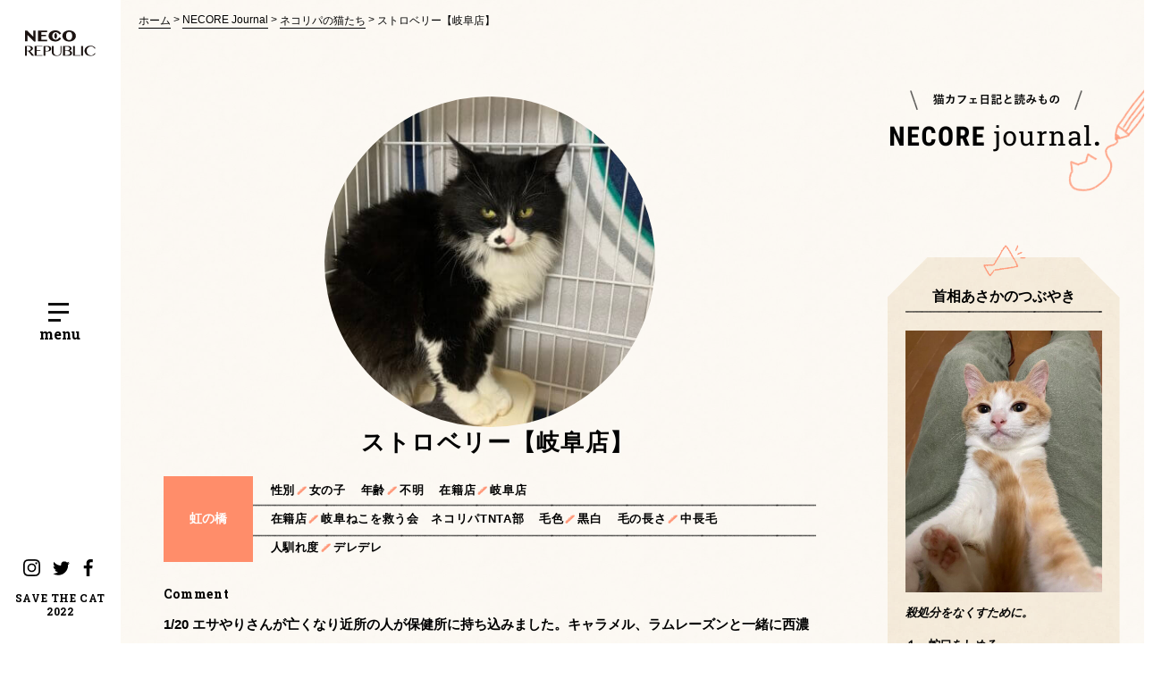

--- FILE ---
content_type: text/html; charset=UTF-8
request_url: https://www.neco-republic.jp/cat/20573/
body_size: 62680
content:
<!DOCTYPE html>
<html lang="ja"
	prefix="og: https://ogp.me/ns#" >
<head>
<!-- Google Tag Manager -->
<script>(function(w,d,s,l,i){w[l]=w[l]||[];w[l].push({'gtm.start':
new Date().getTime(),event:'gtm.js'});var f=d.getElementsByTagName(s)[0],
j=d.createElement(s),dl=l!='dataLayer'?'&l='+l:'';j.async=true;j.src=
'https://www.googletagmanager.com/gtm.js?id='+i+dl;f.parentNode.insertBefore(j,f);
})(window,document,'script','dataLayer','GTM-WFDSPPS');</script>
<!-- End Google Tag Manager -->
<!-- Global site tag (gtag.js) - Google Analytics -->
<script async src="https://www.googletagmanager.com/gtag/js?id=UA-56742695-2"></script>
<script>
  window.dataLayer = window.dataLayer || [];
  function gtag(){dataLayer.push(arguments);}
  gtag('js', new Date());

  gtag('config', 'UA-56742695-2');
</script>

    <meta charset="UTF-8">
            <meta name="viewport" content="width=1280">
        <style>.p-top-cover { height: 100%; width: 100%; background: #fff; position: fixed; top: 0; left: 0; z-index: 9999; }
					.youtube {position: relative;width: 100%;padding-top: 56.25%;}
					.youtube iframe{position: absolute;top: 0;right: 0;width: 100% !important;height: 100% !important;}
	</style>
    <title>ストロベリー【岐阜店】 | ネコリパブリック｜日本の猫の殺処分をゼロに！</title>

		<!-- All in One SEO 4.1.8 -->
		<meta name="robots" content="max-image-preview:large" />
		<link rel="canonical" href="https://www.neco-republic.jp/cat/20573/" />
		<meta property="og:locale" content="ja_JP" />
		<meta property="og:site_name" content="ネコリパブリック" />
		<meta property="og:type" content="article" />
		<meta property="og:title" content="ストロベリー【岐阜店】 | ネコリパブリック｜日本の猫の殺処分をゼロに！" />
		<meta property="og:url" content="https://www.neco-republic.jp/cat/20573/" />
		<meta property="og:image" content="https://www.neco-republic.jp/wp/wp-content/uploads/2023/02/DC1D7B27-DD4E-4DF1-9AFE-32D92C6EE6D2-scaled.jpeg" />
		<meta property="og:image:secure_url" content="https://www.neco-republic.jp/wp/wp-content/uploads/2023/02/DC1D7B27-DD4E-4DF1-9AFE-32D92C6EE6D2-scaled.jpeg" />
		<meta property="og:image:width" content="1920" />
		<meta property="og:image:height" content="2560" />
		<meta property="article:published_time" content="2023-02-07T05:33:57+00:00" />
		<meta property="article:modified_time" content="2023-02-16T08:32:55+00:00" />
		<meta name="twitter:card" content="summary_large_image" />
		<meta name="twitter:title" content="ストロベリー【岐阜店】 | ネコリパブリック｜日本の猫の殺処分をゼロに！" />
		<meta name="twitter:image" content="https://www.neco-republic.jp/wp/wp-content/uploads/2023/02/DC1D7B27-DD4E-4DF1-9AFE-32D92C6EE6D2-scaled.jpeg" />
		<script type="application/ld+json" class="aioseo-schema">
			{"@context":"https:\/\/schema.org","@graph":[{"@type":"WebSite","@id":"https:\/\/www.neco-republic.jp\/#website","url":"https:\/\/www.neco-republic.jp\/","name":"\u30cd\u30b3\u30ea\u30d1\u30d6\u30ea\u30c3\u30af\uff5c\u65e5\u672c\u306e\u732b\u306e\u6bba\u51e6\u5206\u3092\u30bc\u30ed\u306b\uff01","description":"\u30cd\u30b3\u30ea\u30d1\u30d6\u30ea\u30c3\u30af\uff08\u901a\u79f0\uff1a\u30cd\u30b3\u30ea\u30d1\uff09\u306e\u516c\u5f0fWeb\u30b5\u30a4\u30c8\u3067\u3059\u3002\u4fdd\u8b77\u732b\u30ab\u30d5\u30a7\u306e\u904b\u55b6\u306f\u3058\u3081\u3001\u3055\u307e\u3056\u307e\u306a\u4f01\u696d\u3068\u9023\u643a\u3057\u65e5\u672c\u3067\u306e\u732b\u306e\u6bba\u51e6\u5206\u30bc\u30ed\u3092\u76ee\u6307\u3059\u6d3b\u52d5\u3092\u884c\u3063\u3066\u3044\u307e\u3059\u3002\u4fdd\u8b77\u732b\u56e3\u4f53\u3084\u611b\u8b77\u56e3\u4f53\u3067\u306f\u306a\u304f\u3001\u30d3\u30b8\u30cd\u30b9\u3068\u3057\u3066\u81ea\u8d70\u3057\u306a\u304c\u3089\u3001\u4fdd\u8b77\u732b\u6d3b\u52d5\u3092\u63a8\u9032\u3067\u304d\u308b\u300c\u30d6\u30e9\u30f3\u30c9\u300d\u306b\u306a\u308b\u3053\u3068\u3092\u76ee\u6307\u3057\u3066\u3044\u307e\u3059\u3002","inLanguage":"ja","publisher":{"@id":"https:\/\/www.neco-republic.jp\/#organization"}},{"@type":"Organization","@id":"https:\/\/www.neco-republic.jp\/#organization","name":"\u30cd\u30b3\u30ea\u30d1\u30d6\u30ea\u30c3\u30af\uff5c\u65e5\u672c\u306e\u732b\u306e\u6bba\u51e6\u5206\u3092\u30bc\u30ed\u306b\uff01","url":"https:\/\/www.neco-republic.jp\/"},{"@type":"BreadcrumbList","@id":"https:\/\/www.neco-republic.jp\/cat\/20573\/#breadcrumblist","itemListElement":[{"@type":"ListItem","@id":"https:\/\/www.neco-republic.jp\/#listItem","position":1,"item":{"@type":"WebPage","@id":"https:\/\/www.neco-republic.jp\/","name":"\u30db\u30fc\u30e0","description":"\u30cd\u30b3\u30ea\u30d1\u30d6\u30ea\u30c3\u30af\uff08\u901a\u79f0\uff1a\u30cd\u30b3\u30ea\u30d1\uff09\u306e\u516c\u5f0fWeb\u30b5\u30a4\u30c8\u3067\u3059\u3002\u4fdd\u8b77\u732b\u30ab\u30d5\u30a7\u306e\u904b\u55b6\u306f\u3058\u3081\u3001\u3055\u307e\u3056\u307e\u306a\u4f01\u696d\u3068\u9023\u643a\u3057\u65e5\u672c\u3067\u306e\u732b\u306e\u6bba\u51e6\u5206\u30bc\u30ed\u3092\u76ee\u6307\u3059\u6d3b\u52d5\u3092\u884c\u3063\u3066\u3044\u307e\u3059\u3002\u4fdd\u8b77\u732b\u56e3\u4f53\u3084\u611b\u8b77\u56e3\u4f53\u3067\u306f\u306a\u304f\u3001\u30d3\u30b8\u30cd\u30b9\u3068\u3057\u3066\u81ea\u8d70\u3057\u306a\u304c\u3089\u3001\u4fdd\u8b77\u732b\u6d3b\u52d5\u3092\u63a8\u9032\u3067\u304d\u308b\u300c\u30d6\u30e9\u30f3\u30c9\u300d\u306b\u306a\u308b\u3053\u3068\u3092\u76ee\u6307\u3057\u3066\u3044\u307e\u3059\u3002","url":"https:\/\/www.neco-republic.jp\/"},"nextItem":"https:\/\/www.neco-republic.jp\/cat\/20573\/#listItem"},{"@type":"ListItem","@id":"https:\/\/www.neco-republic.jp\/cat\/20573\/#listItem","position":2,"item":{"@type":"WebPage","@id":"https:\/\/www.neco-republic.jp\/cat\/20573\/","name":"\u30b9\u30c8\u30ed\u30d9\u30ea\u30fc\u3010\u5c90\u961c\u5e97\u3011","url":"https:\/\/www.neco-republic.jp\/cat\/20573\/"},"previousItem":"https:\/\/www.neco-republic.jp\/#listItem"}]},{"@type":"Person","@id":"https:\/\/www.neco-republic.jp\/author\/neco_gifu\/#author","url":"https:\/\/www.neco-republic.jp\/author\/neco_gifu\/","name":"\u30cd\u30b3\u30ea\u30d1\u30d6\u30ea\u30c3\u30af\u5c90\u961c\u5e97"},{"@type":"WebPage","@id":"https:\/\/www.neco-republic.jp\/cat\/20573\/#webpage","url":"https:\/\/www.neco-republic.jp\/cat\/20573\/","name":"\u30b9\u30c8\u30ed\u30d9\u30ea\u30fc\u3010\u5c90\u961c\u5e97\u3011 | \u30cd\u30b3\u30ea\u30d1\u30d6\u30ea\u30c3\u30af\uff5c\u65e5\u672c\u306e\u732b\u306e\u6bba\u51e6\u5206\u3092\u30bc\u30ed\u306b\uff01","inLanguage":"ja","isPartOf":{"@id":"https:\/\/www.neco-republic.jp\/#website"},"breadcrumb":{"@id":"https:\/\/www.neco-republic.jp\/cat\/20573\/#breadcrumblist"},"author":"https:\/\/www.neco-republic.jp\/author\/neco_gifu\/#author","creator":"https:\/\/www.neco-republic.jp\/author\/neco_gifu\/#author","image":{"@type":"ImageObject","@id":"https:\/\/www.neco-republic.jp\/#mainImage","url":"https:\/\/www.neco-republic.jp\/wp\/wp-content\/uploads\/2023\/02\/DC1D7B27-DD4E-4DF1-9AFE-32D92C6EE6D2-scaled.jpeg","width":1920,"height":2560},"primaryImageOfPage":{"@id":"https:\/\/www.neco-republic.jp\/cat\/20573\/#mainImage"},"datePublished":"2023-02-07T05:33:57+09:00","dateModified":"2023-02-16T08:32:55+09:00"}]}
		</script>
		<!-- All in One SEO -->

<link rel='dns-prefetch' href='//polyfill.io' />
<link rel='dns-prefetch' href='//cdn.jsdelivr.net' />
<link rel='dns-prefetch' href='//fonts.googleapis.com' />
<link rel='stylesheet' id='wp-block-library-css'  href='https://www.neco-republic.jp/wp/wp-includes/css/dist/block-library/style.min.css?ver=5.9.12' type='text/css' media='all' />
<link rel='stylesheet' id='liquid-block-speech-css'  href='https://www.neco-republic.jp/wp/wp-content/plugins/liquid-speech-balloon/css/block.css?ver=5.9.12' type='text/css' media='all' />
<style id='global-styles-inline-css' type='text/css'>
body{--wp--preset--color--black: #000000;--wp--preset--color--cyan-bluish-gray: #abb8c3;--wp--preset--color--white: #ffffff;--wp--preset--color--pale-pink: #f78da7;--wp--preset--color--vivid-red: #cf2e2e;--wp--preset--color--luminous-vivid-orange: #ff6900;--wp--preset--color--luminous-vivid-amber: #fcb900;--wp--preset--color--light-green-cyan: #7bdcb5;--wp--preset--color--vivid-green-cyan: #00d084;--wp--preset--color--pale-cyan-blue: #8ed1fc;--wp--preset--color--vivid-cyan-blue: #0693e3;--wp--preset--color--vivid-purple: #9b51e0;--wp--preset--gradient--vivid-cyan-blue-to-vivid-purple: linear-gradient(135deg,rgba(6,147,227,1) 0%,rgb(155,81,224) 100%);--wp--preset--gradient--light-green-cyan-to-vivid-green-cyan: linear-gradient(135deg,rgb(122,220,180) 0%,rgb(0,208,130) 100%);--wp--preset--gradient--luminous-vivid-amber-to-luminous-vivid-orange: linear-gradient(135deg,rgba(252,185,0,1) 0%,rgba(255,105,0,1) 100%);--wp--preset--gradient--luminous-vivid-orange-to-vivid-red: linear-gradient(135deg,rgba(255,105,0,1) 0%,rgb(207,46,46) 100%);--wp--preset--gradient--very-light-gray-to-cyan-bluish-gray: linear-gradient(135deg,rgb(238,238,238) 0%,rgb(169,184,195) 100%);--wp--preset--gradient--cool-to-warm-spectrum: linear-gradient(135deg,rgb(74,234,220) 0%,rgb(151,120,209) 20%,rgb(207,42,186) 40%,rgb(238,44,130) 60%,rgb(251,105,98) 80%,rgb(254,248,76) 100%);--wp--preset--gradient--blush-light-purple: linear-gradient(135deg,rgb(255,206,236) 0%,rgb(152,150,240) 100%);--wp--preset--gradient--blush-bordeaux: linear-gradient(135deg,rgb(254,205,165) 0%,rgb(254,45,45) 50%,rgb(107,0,62) 100%);--wp--preset--gradient--luminous-dusk: linear-gradient(135deg,rgb(255,203,112) 0%,rgb(199,81,192) 50%,rgb(65,88,208) 100%);--wp--preset--gradient--pale-ocean: linear-gradient(135deg,rgb(255,245,203) 0%,rgb(182,227,212) 50%,rgb(51,167,181) 100%);--wp--preset--gradient--electric-grass: linear-gradient(135deg,rgb(202,248,128) 0%,rgb(113,206,126) 100%);--wp--preset--gradient--midnight: linear-gradient(135deg,rgb(2,3,129) 0%,rgb(40,116,252) 100%);--wp--preset--duotone--dark-grayscale: url('#wp-duotone-dark-grayscale');--wp--preset--duotone--grayscale: url('#wp-duotone-grayscale');--wp--preset--duotone--purple-yellow: url('#wp-duotone-purple-yellow');--wp--preset--duotone--blue-red: url('#wp-duotone-blue-red');--wp--preset--duotone--midnight: url('#wp-duotone-midnight');--wp--preset--duotone--magenta-yellow: url('#wp-duotone-magenta-yellow');--wp--preset--duotone--purple-green: url('#wp-duotone-purple-green');--wp--preset--duotone--blue-orange: url('#wp-duotone-blue-orange');--wp--preset--font-size--small: 13px;--wp--preset--font-size--medium: 20px;--wp--preset--font-size--large: 36px;--wp--preset--font-size--x-large: 42px;}.has-black-color{color: var(--wp--preset--color--black) !important;}.has-cyan-bluish-gray-color{color: var(--wp--preset--color--cyan-bluish-gray) !important;}.has-white-color{color: var(--wp--preset--color--white) !important;}.has-pale-pink-color{color: var(--wp--preset--color--pale-pink) !important;}.has-vivid-red-color{color: var(--wp--preset--color--vivid-red) !important;}.has-luminous-vivid-orange-color{color: var(--wp--preset--color--luminous-vivid-orange) !important;}.has-luminous-vivid-amber-color{color: var(--wp--preset--color--luminous-vivid-amber) !important;}.has-light-green-cyan-color{color: var(--wp--preset--color--light-green-cyan) !important;}.has-vivid-green-cyan-color{color: var(--wp--preset--color--vivid-green-cyan) !important;}.has-pale-cyan-blue-color{color: var(--wp--preset--color--pale-cyan-blue) !important;}.has-vivid-cyan-blue-color{color: var(--wp--preset--color--vivid-cyan-blue) !important;}.has-vivid-purple-color{color: var(--wp--preset--color--vivid-purple) !important;}.has-black-background-color{background-color: var(--wp--preset--color--black) !important;}.has-cyan-bluish-gray-background-color{background-color: var(--wp--preset--color--cyan-bluish-gray) !important;}.has-white-background-color{background-color: var(--wp--preset--color--white) !important;}.has-pale-pink-background-color{background-color: var(--wp--preset--color--pale-pink) !important;}.has-vivid-red-background-color{background-color: var(--wp--preset--color--vivid-red) !important;}.has-luminous-vivid-orange-background-color{background-color: var(--wp--preset--color--luminous-vivid-orange) !important;}.has-luminous-vivid-amber-background-color{background-color: var(--wp--preset--color--luminous-vivid-amber) !important;}.has-light-green-cyan-background-color{background-color: var(--wp--preset--color--light-green-cyan) !important;}.has-vivid-green-cyan-background-color{background-color: var(--wp--preset--color--vivid-green-cyan) !important;}.has-pale-cyan-blue-background-color{background-color: var(--wp--preset--color--pale-cyan-blue) !important;}.has-vivid-cyan-blue-background-color{background-color: var(--wp--preset--color--vivid-cyan-blue) !important;}.has-vivid-purple-background-color{background-color: var(--wp--preset--color--vivid-purple) !important;}.has-black-border-color{border-color: var(--wp--preset--color--black) !important;}.has-cyan-bluish-gray-border-color{border-color: var(--wp--preset--color--cyan-bluish-gray) !important;}.has-white-border-color{border-color: var(--wp--preset--color--white) !important;}.has-pale-pink-border-color{border-color: var(--wp--preset--color--pale-pink) !important;}.has-vivid-red-border-color{border-color: var(--wp--preset--color--vivid-red) !important;}.has-luminous-vivid-orange-border-color{border-color: var(--wp--preset--color--luminous-vivid-orange) !important;}.has-luminous-vivid-amber-border-color{border-color: var(--wp--preset--color--luminous-vivid-amber) !important;}.has-light-green-cyan-border-color{border-color: var(--wp--preset--color--light-green-cyan) !important;}.has-vivid-green-cyan-border-color{border-color: var(--wp--preset--color--vivid-green-cyan) !important;}.has-pale-cyan-blue-border-color{border-color: var(--wp--preset--color--pale-cyan-blue) !important;}.has-vivid-cyan-blue-border-color{border-color: var(--wp--preset--color--vivid-cyan-blue) !important;}.has-vivid-purple-border-color{border-color: var(--wp--preset--color--vivid-purple) !important;}.has-vivid-cyan-blue-to-vivid-purple-gradient-background{background: var(--wp--preset--gradient--vivid-cyan-blue-to-vivid-purple) !important;}.has-light-green-cyan-to-vivid-green-cyan-gradient-background{background: var(--wp--preset--gradient--light-green-cyan-to-vivid-green-cyan) !important;}.has-luminous-vivid-amber-to-luminous-vivid-orange-gradient-background{background: var(--wp--preset--gradient--luminous-vivid-amber-to-luminous-vivid-orange) !important;}.has-luminous-vivid-orange-to-vivid-red-gradient-background{background: var(--wp--preset--gradient--luminous-vivid-orange-to-vivid-red) !important;}.has-very-light-gray-to-cyan-bluish-gray-gradient-background{background: var(--wp--preset--gradient--very-light-gray-to-cyan-bluish-gray) !important;}.has-cool-to-warm-spectrum-gradient-background{background: var(--wp--preset--gradient--cool-to-warm-spectrum) !important;}.has-blush-light-purple-gradient-background{background: var(--wp--preset--gradient--blush-light-purple) !important;}.has-blush-bordeaux-gradient-background{background: var(--wp--preset--gradient--blush-bordeaux) !important;}.has-luminous-dusk-gradient-background{background: var(--wp--preset--gradient--luminous-dusk) !important;}.has-pale-ocean-gradient-background{background: var(--wp--preset--gradient--pale-ocean) !important;}.has-electric-grass-gradient-background{background: var(--wp--preset--gradient--electric-grass) !important;}.has-midnight-gradient-background{background: var(--wp--preset--gradient--midnight) !important;}.has-small-font-size{font-size: var(--wp--preset--font-size--small) !important;}.has-medium-font-size{font-size: var(--wp--preset--font-size--medium) !important;}.has-large-font-size{font-size: var(--wp--preset--font-size--large) !important;}.has-x-large-font-size{font-size: var(--wp--preset--font-size--x-large) !important;}
</style>
<link rel='stylesheet' id='neco-republic-css'  href='https://www.neco-republic.jp/assets/css/common.css?ver=8f8a49b96a822691fbf899be87ea68da' type='text/css' media='all' />
<link rel='stylesheet' id='neco-republic2-css'  href='https://www.neco-republic.jp/assets/css/common2.css?ver=8f8a49b96a822691fbf899be87ea68da' type='text/css' media='all' />
<link rel='stylesheet' id='tiny-slider-css'  href='https://cdn.jsdelivr.net/npm/tiny-slider@2.9.2/dist/tiny-slider.css?ver=8f8a49b96a822691fbf899be87ea68da' type='text/css' media='all' />
<link rel='stylesheet' id='google-fonts-css'  href='https://fonts.googleapis.com/css?family=Roboto+Condensed:400,700|Roboto+Slab:400,700|Dokdo|Homemade+Apple&#038;display=swap' type='text/css' media='all' />
<script type='text/javascript' src='https://polyfill.io/v3/polyfill.min.js?features=HTMLPictureElement' id='polyfill-io-picture-js'></script>
<script type='text/javascript' id='polyfill-io-picture-js-after'>
document.createElement('picture');
</script>

			<meta property="fb:pages" content="687991221234026" />
			<style type="text/css">.liquid-speech-balloon-01 .liquid-speech-balloon-avatar { background-image: url("https://www.neco-republic.jp/wp/wp-content/uploads/2021/11/1635687222377-e1637228103893.jpg"); } .liquid-speech-balloon-02 .liquid-speech-balloon-avatar { background-image: url("https://www.neco-republic.jp/wp/wp-content/uploads/2021/11/asaka-e1637228264338.jpg"); } .liquid-speech-balloon-03 .liquid-speech-balloon-avatar { background-image: url("https://www.neco-republic.jp/wp/wp-content/uploads/2021/11/258405289_3029890783995203_5403893821850170611_n.png"); } .liquid-speech-balloon-04 .liquid-speech-balloon-avatar { background-image: url("https://www.neco-republic.jp/wp/wp-content/uploads/2023/05/S__1933325.jpg"); } .liquid-speech-balloon-05 .liquid-speech-balloon-avatar { background-image: url("https://www.neco-republic.jp/wp/wp-content/uploads/2023/05/S__1933323.jpg"); } .liquid-speech-balloon-06 .liquid-speech-balloon-avatar { background-image: url("https://www.neco-republic.jp/wp/wp-content/uploads/2023/05/S__1933327.jpg"); } .liquid-speech-balloon-07 .liquid-speech-balloon-avatar { background-image: url("https://www.neco-republic.jp/wp/wp-content/uploads/2023/05/3.png"); } .liquid-speech-balloon-08 .liquid-speech-balloon-avatar { background-image: url("https://www.neco-republic.jp/wp/wp-content/uploads/2023/06/S__2785407.jpg"); } .liquid-speech-balloon-09 .liquid-speech-balloon-avatar { background-image: url("https://www.neco-republic.jp/wp/wp-content/uploads/2023/07/S__3981405.jpg"); } .liquid-speech-balloon-10 .liquid-speech-balloon-avatar { background-image: url("https://www.neco-republic.jp/wp/wp-content/uploads/2023/07/S__3981407.jpg"); } .liquid-speech-balloon-11 .liquid-speech-balloon-avatar { background-image: url("https://www.neco-republic.jp/wp/wp-content/uploads/2023/07/S__3981408.jpg"); } </style>
<style type="text/css">.liquid-speech-balloon-01 .liquid-speech-balloon-avatar::after { content: "Pちゃん"; } .liquid-speech-balloon-02 .liquid-speech-balloon-avatar::after { content: "あさか首相"; } .liquid-speech-balloon-03 .liquid-speech-balloon-avatar::after { content: "なめみそさん"; } .liquid-speech-balloon-04 .liquid-speech-balloon-avatar::after { content: "かよさん"; } .liquid-speech-balloon-05 .liquid-speech-balloon-avatar::after { content: "伊達さん"; } .liquid-speech-balloon-06 .liquid-speech-balloon-avatar::after { content: "高橋さん"; } .liquid-speech-balloon-07 .liquid-speech-balloon-avatar::after { content: "吉田さん"; } .liquid-speech-balloon-08 .liquid-speech-balloon-avatar::after { content: "スタッフ"; } .liquid-speech-balloon-09 .liquid-speech-balloon-avatar::after { content: "あかりさん"; } .liquid-speech-balloon-10 .liquid-speech-balloon-avatar::after { content: "黒木さん"; } .liquid-speech-balloon-11 .liquid-speech-balloon-avatar::after { content: "高木くん"; } </style>
</head>
<body class="is-journal">
<!-- Google Tag Manager (noscript) -->
<noscript><iframe src="https://www.googletagmanager.com/ns.html?id=GTM-WFDSPPS"
height="0" width="0" style="display:none;visibility:hidden"></iframe></noscript>
<!-- End Google Tag Manager (noscript) -->
<div id="wrap">
    <header class="p-header u-sm-only">
    <a href="/" class="p-header__logo">
        <h1><img src="/assets/img/common/logo.svg" alt="NECO REPUBLIC"></h1>
    </a>
    <a href="#" id="p-header__toggle-overlay-menu" class="p-header__toggle-overlay-menu p-toggle-overlay-menu js-toggle-overlay-menu">
        <div class="p-toggle-overlay-menu__icons">
            <span></span>
            <span></span>
            <span></span>
        </div>
        <p id="p-toggle-overlay-menu__text" class="p-toggle-overlay-menu__text">menu</p>
    </a>
</header>
<aside id="sideNav" class="p-sidebar u-pc-only">
    <a href="/" class="p-sidebar__logo">
        <h1><img src="/assets/img/common/logo.svg" alt="NECO REPUBLIC"></h1>
    </a>
    <a href="#" class="p-sidebar__toggle-overlay-menu p-toggle-overlay-menu js-toggle-overlay-menu">
        <div class="p-toggle-overlay-menu__icons">
            <span></span>
            <span></span>
            <span></span>
        </div>
        <p class="p-toggle-overlay-menu__text">menu</p>
    </a>
    <div class="p-sidebar__bottom">
        <ul class="p-sidebar-links">
            <li class="p-sidebar-links__item"><a href="https://www.instagram.com/necorepublic_campaign/" target="_blank" class="p-sidebar-links__link"><img src="/assets/img/common/ico_instagram.svg" alt="Instagram"></a></li>
            <li class="p-sidebar-links__item p-sidebar-links__item--twitter"><a href="https://twitter.com/necorepublic" target="_blank" class="p-sidebar-links__link"><img src="/assets/img/common/ico_twitter.svg" alt="Twitter"></a></li>
            <li class="p-sidebar-links__item p-sidebar-links__item--instagram"><a href="https://www.facebook.com/necorepublic" target="_blank" class="p-sidebar-links__link"><img src="/assets/img/common/ico_facebook.svg" alt="Facebook"></a></li>
        </ul>
        <p class="p-sidebar__stc2022">SAVE THE CAT<br>2022</p>
    </div>
</aside>
<div id="overlayMenu" class="p-overlay-menu" style="display: none;">
    <div class="p-overlay-menu__inner">
        <div class="p-overlay-menu-sections">
            <div class="p-overlay-menu-section p-overlay-menu-section--style01">
                <img class="p-overlay-menu__cat u-pc-only" src="/assets/img/overlay-menu/img_menu-cat03.png">
                <div class="p-overlay-menu-section__inner">
                    <img class="p-overlay-menu__cat u-sm-only" src="/assets/img/overlay-menu/img_menu-cat03.png">
                    <ul class="p-main-visual-list01 p-main-visual-list01--style01">
                        <li class="p-main-visual-list01__item"><a href="https://www.neco-republic.jp/" class="p-main-visual-list01__link"><span>01</span>ホーム</a></li>
                        <li class="p-main-visual-list01__item"><a href="https://www.neco-republic.jp/about" class="p-main-visual-list01__link"><span>02</span>ネコリパブリックとは？</a></li>
                        <li class="p-main-visual-list01__item p-main-visual-list01__item--half"><a href="https://www.neco-republic.jp/shop" class="p-main-visual-list01__link"><span>03</span>店舗一覧</a></li>
                        <li class="p-main-visual-list01__item p-main-visual-list01__item--half"><a href="https://www.neco-republic.jp/cat"class="p-main-visual-list01__link"><span>04</span>ネコリパの猫たち</a>
                            <div class="p-main-visual-list01__link--box">
                            <a href="https://www.neco-republic.jp/cat?cat_enrollment=enrollment" class="p-main-visual-list01__link">在籍ねこ</a><span class="p-main-visual-list02__link p-main-visual-list02__link--nolink">／</span><a href="https://www.neco-republic.jp/cat?cat_enrollment=graduate01" class="p-main-visual-list01__link">卒業ねこ</a>
                            </div>
                        </li>
                    </ul>
                    <ul class="p-main-visual-list01 p-main-visual-list01--style02">
                        <li class="p-main-visual-list01__item"><a href="https://www.neco-republic.jp/family" class="p-main-visual-list01__link"><span>05</span>保護猫を家族にしたい</a></li>
                        <li class="p-main-visual-list01__item"><a href="https://www.neco-republic.jp/happynecocycle" class="p-main-visual-list01__link"><span>06</span>企業連携プロジェクト「HAPPY NECO CYCLE」</a></li>
                        <li class="p-main-visual-list01__item"><a href="https://www.neco-republic.jp/support" class="p-main-visual-list01__link"><span>07</span>保護猫活動を支援したい</a></li>
                        <li class="p-main-visual-list01__item"><a href="https://www.neco-republic.jp/event" class="p-main-visual-list01__link"><span>08</span>楽しく猫助けイベント</a></li>
                        <li class="p-main-visual-list01__item"><a href="https://www.neco-republic.jp/help" class="p-main-visual-list01__link"><span>09</span>猫に関する困りごとのご相談</a></li>
                        <li class="p-main-visual-list01__item"><a href="https://necorepa.stores.jp/" class="p-main-visual-list01__link" target="_blank" rel="noopener noreferrer"><span>10</span>ネコリパオリジナルグッズ</a></li>
                    </ul>
                    <ul class="p-main-visual-list01 p-main-visual-list01--style01">
                        <li class="p-main-visual-list01__item"><a href="https://www.neco-republic.jp/necorejournal" class="p-main-visual-list01__link"><span>11</span>猫カフェ日記と読みもの NECORE JOURNAL</a></li>
                        <li class="p-main-visual-list01__item"><a href="https://www.neco-republic.jp/necorepublic_status" class="p-main-visual-list01__link"><span>12</span>首相あさかのつぶやき</a></li>
                        <li class="p-main-visual-list01__item"><a href="https://www.neco-republic.jp/information" class="p-main-visual-list01__link"><span>13</span>ネコリパのイベントなど最新の情報 NECOREPUBLIC INFO.</a></li>
                    </ul>
                    <ul class="p-main-visual-list02">
                        <li class="p-main-visual-list02__item"><a href="https://www.neco-republic.jp/contact" class="p-main-visual-list02__link">お問い合わせ</a></li>
                        <li class="p-main-visual-list02__item"><a href="https://www.neco-republic.jp/privacypolicy" class="p-main-visual-list02__link">プライバシーポリシー</a></li>
                        <li class="p-main-visual-list02__item"><a href="https://www.neco-republic.jp/terms" class="p-main-visual-list02__link">特定商取引法に基づく表記</a></li>
						<li class="p-main-visual-list02__item u-sm-only"><a href="https://necore-public.shop-pro.jp/secure/?mode=myaccount_login&shop_id=PA01441134" target="_blank" >会員ログイン（定期支援会員ログイン）</a></li>
						<li class="p-main-visual-list02__item u-sm-only"><a href="https://members.shop-pro.jp/?mode=members_regi&shop_id=PA01441134" target="_blank">新規会員登録</a></li>
                    </ul>
                </div>
            </div>
            <div class="p-overlay-menu-section p-overlay-menu-section--style02">
                <div class="p-overlay-menu-section__inner">
                    <div class="p-overlay-menu-block01 p-overlay-menu-block01--style01">
                        <h2 class="p-overlay-menu-block01__heading">猫助けのご支援・寄付はこちら</h2>
                        <div class="p-overlay-menu-block01__picture">
                            <div class="c-cover-image u-pc-only" style="background-image: url(/assets/img/common/pic_overlay-menu01_sp.jpg);"></div>
                            <div class="c-cover-image u-sm-only" style="background-image: url(/assets/img/common/pic_overlay-menu01_pc.jpg);"></div>
                        </div>
                        <p class="p-overlay-menu-block01__text">ご支援金は保護猫たちのご飯代や医療費など保護猫<br>カフェの運営費に充てられます。</p>
                        <div class="p-overlay-menu-block01__buttons">
                            <a href="https://www.neco-republic.jp/support/donation" class="p-overlay-menu-block01__button c-button">支援・寄付する</a>
                        </div>
                    </div>
                    <div class="p-overlay-menu-block01 p-overlay-menu-block01--style02">
                        <h2 class="p-overlay-menu-block01__heading">グッズを買って猫助け</h2>
                        <div class="p-overlay-menu-block01__picture">
                            <div class="c-cover-image u-pc-only" style="background-image: url(/assets/img/common/pic_overlay-menu02_sp.jpg);"></div>
                            <div class="c-cover-image u-sm-only" style="background-image: url(/assets/img/common/pic_overlay-menu02_pc.jpg);"></div>
                        </div>
                        <div class="p-overlay-menu-block01__buttons">
                            <a href="https://www.neco-republic.jp/goods" class="p-overlay-menu-block01__button c-button">商品一覧</a>
                        </div>
                        <div class="p-overlay-menu-block01__buttons">
                            <a href="https://necorepa.stores.jp/" target="_blank" class="p-overlay-menu-block01__button p-overlay-menu-block01__button--type02 c-button">NECOREPA<br>STORE</a>
                            <a href="https://www.rakuten.ne.jp/gold/necorepublic/" target="_blank" class="p-overlay-menu-block01__button p-overlay-menu-block01__button--type02 c-button">楽天店</a>
                            <a href="https://store.shopping.yahoo.co.jp/neco-republic/" target="_blank" class="p-overlay-menu-block01__button p-overlay-menu-block01__button--type02 c-button">Yahoo!店</a>
                        </div>
                    </div>
                </div>
            </div>
        </div>
        <a href="#" class="p-main-visual__close-button c-button c-button--block u-sm-only js-toggle-overlay-menu">Close</a>
    </div>
</div>
    <div id="content">
            <ul class="c-breadcrumbs c-breadcrumbs--style04 u-pc-only">
                <li class="c-breadcrumbs__item">
                    <a href="https://www.neco-republic.jp" class="c-breadcrumbs__link">ホーム</a>
                </li>
                                    <li class="c-breadcrumbs__item">
                        <a href="https://www.neco-republic.jp/necorejournal/" class="c-breadcrumbs__link">NECORE Journal</a>
                    </li>
                                    <li class="c-breadcrumbs__item">
                        <a href="https://www.neco-republic.jp/cat/" class="c-breadcrumbs__link">ネコリパの猫たち</a>
                    </li>
                                    <li class="c-breadcrumbs__item">
                        <a href="https://www.neco-republic.jp/cat/20573/" class="c-breadcrumbs__link">ストロベリー【岐阜店】</a>
                    </li>
                            </ul>
            <div class="p-cat-single">
        <picture class="p-journal-logo01">
            <source srcset="/assets/img/journal/logo_journal01_pc.png" media="(min-width: 768px)">
            <img src="/assets/img/journal/logo_journal01_sp.png" alt="">
        </picture>
        <div class="l-two-columns">
            <div class="l-two-columns__column01">
                <div class="p-cat-title">
                    <figure class="p-cat-title__thumbnail">
                        <img src="https://www.neco-republic.jp/wp/wp-content/uploads/2023/02/DC1D7B27-DD4E-4DF1-9AFE-32D92C6EE6D2-400x400.jpeg" alt="ストロベリー【岐阜店】">
                    </figure>
                    <h1 class="p-cat-title__name">ストロベリー【岐阜店】</h1>
                                    </div>
                                <div class="p-cat-profile">
                                            <div class="p-cat-profile__status">虹の橋</div>
                                        <ul class="p-cat-profile__list">
                                                                                    <li><span>性別</span><span>女の子</span></li>
                                                            <li><span>年齢</span><span>不明</span></li>
                                                            <li><span>在籍店</span><span>岐阜店</span></li>
                                                            <li><span>在籍店</span><span>岐阜ねこを救う会　ネコリパTNTA部</span></li>
                                                            <li><span>毛色</span><span>黒白</span></li>
                                                            <li><span>毛の長さ</span><span>中長毛</span></li>
                                                            <li><span>人馴れ度</span><span>デレデレ</span></li>
                                                                        </ul>
                </div>
                <div class="p-cat-comment">
                    <h2 class="p-cat-comment__title">Comment</h2>
                    <p class="p-cat-comment__text">1/20 エサやりさんが亡くなり近所の人が保健所に持ち込みました。キャラメル、ラムレーズンと一緒に西濃保健所からレスキュー<br />
<br />
シェルターに着いたら、ご飯をパクパク🍚2回おかわりした落ち着きよう😆<br />
<br />
みんなに見られると固まってしまいますが、とても人馴れした子です！<br />
<br />
とても元気に過ごしていましたが、マンソン治療中に元気がなくなり、診察を受けたら胸に膿が溜まっていました…😣今後定期的に膿を取り除きながら治療することになりました。しかし、呼吸が速くなり酸素室でも過ごしてもらいましたが、翌朝2/13虹の橋🌈を渡りました…🥺<br />
<br />
保護される前にもしかしたら…事故にあった可能性もあったのかもしれません…<br />
<br />
ネコリパに来てわずか数週間で急変し、虹の橋へ…とても残念です…😔</p>
                </div>
                                <h2 class="p-cat-archive-title">「ストロベリー【岐阜店】」の記事</h2>
                <div class="p-journal-articles p-journal-articles--style02">
                                    </div>


				<!-- 広告ここから20200424 -->
		<!-- <div class="ad-banner">
		<p class="adtit">	お買い物で猫助け！</p>
			<div class="u-pc-only">
			<iframe src="https://rcm-fe.amazon-adsystem.com/e/cm?o=9&p=48&l=ur1&category=petproducts&banner=12CBNEDCNWHAZJA4E402&f=ifr&linkID=34f6b660fadf3f9f644d461b747495a1&t=necorepublic-22&tracking_id=necorepublic-22" width="728" height="90" scrolling="no" border="0" marginwidth="0" style="border:none;" frameborder="0"></iframe></div>
			<div class="u-pc-only">
				<script type="text/javascript">rakuten_design="slide";rakuten_affiliateId="1a9ee772.3a4000bf.1a9ee773.e2bc5f2d";rakuten_items="ctsmatch";rakuten_genreId="0";rakuten_size="728x200";rakuten_target="_blank";rakuten_theme="gray";rakuten_border="off";rakuten_auto_mode="on";rakuten_genre_title="off";rakuten_recommend="on";rakuten_ts="1587439790922";</script><script type="text/javascript" src="https://xml.affiliate.rakuten.co.jp/widget/js/rakuten_widget.js"></script>
</div>

			<div class="u-sm-only">
				<iframe src="https://rcm-fe.amazon-adsystem.com/e/cm?o=9&p=42&l=ur1&category=petproducts&banner=186JP8FD62D81T8QS9G2&f=ifr&linkID=e09f0fdba964aa8cbc782c4b735504ec&t=necorepublic-22&tracking_id=necorepublic-22" width="234" height="60" scrolling="no" border="0" marginwidth="0" style="border:none;" frameborder="0"></iframe>
			</div>

			<div class="u-sm-only">
				<script type="text/javascript">rakuten_design="slide";rakuten_affiliateId="1a9ee772.3a4000bf.1a9ee773.e2bc5f2d";rakuten_items="ctsmatch";rakuten_genreId="0";rakuten_size="320x48";rakuten_target="_blank";rakuten_theme="gray";rakuten_border="off";rakuten_auto_mode="on";rakuten_genre_title="off";rakuten_recommend="on";rakuten_ts="1587542443533";</script><script type="text/javascript" src="https://xml.affiliate.rakuten.co.jp/widget/js/rakuten_widget.js"></script>
			</div>
</div> -->
                <p class="p-bnr">
                <a href="https://www.neco-republic.jp/save-the-cat-hida/">
        <img src="/assets/img/bnr/savethecathida_bnr.jpg" alt="" class="p_bnr_smonly p_bnr_sj01">
    </a>
    <a href="https://save-the-cat.neco-republic.jp/" target="_blank">
        <img src="/assets/img/bnr/savethecatsait_bnr.jpg" alt="" class="p_bnr_sj02">
    </a>
                </p>


<style>
	@media screen and (min-width: 768px), print {
	.ad-banner{
		margin:50px auto 50px;
		max-width:100%;
		text-align:center;
	}
	}
	@media screen and (max-width: 767px) {
	.ad-banner{
		margin:30px auto 10px;
		max-width:100%;
		text-align:center;
	}
	.ad-banner iframe{
			margin-bottom:10px;
		}
	}

	.adtit{
		font-size:18px;
		letter-spacing:0.1em;
		font-weight:bold;
		position: relative;
		padding: 0 20px 20px;
		display: inline-block;
	}
	.adtit::before,
	.adtit::after {
  content: "";
  height: 24px;
  width: 11px;
  background: no-repeat center;
  background-size: contain;
  position: absolute;
  top: 0; }
.adtit::before {
  background-image: url(/assets/img/common/bg_heading03_01.png);
  left: 0; }
.adtit::after {
  background-image: url(/assets/img/common/bg_heading03_02.png);
  right: 0; }
</style>
<!-- 広告ここまで20200424 -->




            </div>
            <div class="l-two-columns__column02">
                    <div class="p-murmur p-widget p-widget--style01">
        <div class="p-widget__inner">
            <h2 class="p-murmur__heading">首相あさかのつぶやき</h2>
            <div class="p-murmur__content">
                        <figure><img src="https://www.neco-republic.jp/wp/wp-content/uploads/2024/02/IMG_1677-768x1024.jpeg" alt=""></figure>                <p><em>殺処分をなくすために。</em></p>
<p>１．蛇口をしめる</p>
<p>２．受け皿をつくる</p>
<p>３．出口をつくる</p>
<p>４．継続する</p>
<p>&nbsp;</p>
<p>この４つを常に同時におこなっていかなければなりません。</p>
<p>蛇口をしめる活動は<br />
TNR活動や、地域猫活動。飼い猫の完全室内飼育の徹底と不妊去勢手術の徹底。</p>
<p>受け皿を作る活動は<br />
保護猫カフェや、保護猫シェルター、預かりボランティアを増やすこと。</p>
<p>出口を作る活動は<br />
譲渡会・保護猫カフェで、保護猫と出会える場所をつくりだすこと。</p>
<p>継続する活動は<br />
上記のすべての活動に必要な資金をしっかりと集められる仕組みを作ること</p>
<p>ネコリパは２０１４年から、１０年間この活動を行ってきました。まだまだ道半ば。まだまだやるべきことは死ぬほどある。新しい切り口で、ネコリパしかできないことを、これからもずーっと継続し、成長し続けていく。</p>
<p>立ち止まることを知らないネコリパだからこそ、社会をかえるきっかけになれるように・・・</p>
<p>2024.7.2</p>
            </div>
            <a href="/necorepublic_status/" class="p-search-widget__submit p-search-widget__submit--type02">つぶやきの一覧を見る</a>
        </div>
    </div>

<div id="catSearch" class="p-search-widget p-widget p-widget--style01">
    <div class="p-widget__inner">
        <h2 class="p-search-widget__heading01">NECO <span>search</span></h2>
        <div class="p-search-widget__block01">
            <h3 class="p-search-widget__heading02">猫の名前から探す</h3>
            <div class="p-search-widget-select">
                <select class="js-cat-selector">
                    <option value="">名前から探す</option>
                                                                        <option value="https://www.neco-republic.jp/cat/49479/">藤フィナンシェ【高円寺】</option>
                                                    <option value="https://www.neco-republic.jp/cat/49478/">藤ディグレ【高円寺】</option>
                                                    <option value="https://www.neco-republic.jp/cat/49470/">藤マドレーヌ【高円寺】</option>
                                                    <option value="https://www.neco-republic.jp/cat/49309/">ぺろ【千葉店】</option>
                                                    <option value="https://www.neco-republic.jp/cat/49308/">あめ【千葉店】</option>
                                                    <option value="https://www.neco-republic.jp/cat/49302/">りん【千葉店】</option>
                                                    <option value="https://www.neco-republic.jp/cat/49289/">すい【千葉店】</option>
                                                    <option value="https://www.neco-republic.jp/cat/49286/">わた【千葉店】</option>
                                                    <option value="https://www.neco-republic.jp/cat/49268/">ペポ【飛騨】</option>
                                                    <option value="https://www.neco-republic.jp/cat/49267/">パプ【飛騨】</option>
                                                    <option value="https://www.neco-republic.jp/cat/49264/">ノエル【飛騨】</option>
                                                    <option value="https://www.neco-republic.jp/cat/49259/">キャロル【飛騨】</option>
                                                    <option value="https://www.neco-republic.jp/cat/49251/">トニース【飛騨】</option>
                                                    <option value="https://www.neco-republic.jp/cat/49243/">スピアーズ【飛騨】</option>
                                                    <option value="https://www.neco-republic.jp/cat/49235/">ブリトニー【飛騨】</option>
                                                    <option value="https://www.neco-republic.jp/cat/49230/">ブルマン【大阪ねこ浴場】</option>
                                                    <option value="https://www.neco-republic.jp/cat/49085/">フランカー【ちびびの森シェルター】</option>
                                                    <option value="https://www.neco-republic.jp/cat/49062/">エンブラエル【ちびびの森シェルター】</option>
                                                    <option value="https://www.neco-republic.jp/cat/49060/">サンダーボルト【ちびびの森シェルター】</option>
                                                    <option value="https://www.neco-republic.jp/cat/49058/">スカイマーク【ちびびの森シェルター】</option>
                                                    <option value="https://www.neco-republic.jp/cat/49056/">エア・ドゥ【ちびびの森シェルター】</option>
                                                    <option value="https://www.neco-republic.jp/cat/49054/">ジェイエア【ちびびの森シェルター】</option>
                                                    <option value="https://www.neco-republic.jp/cat/49052/">ブラックバード【ちびびの森シェルター】</option>
                                                    <option value="https://www.neco-republic.jp/cat/49050/">ソラシドエア【ちびびの森シェルター】</option>
                                                    <option value="https://www.neco-republic.jp/cat/49048/">トムキャット【ちびびの森シェルター】</option>
                                                    <option value="https://www.neco-republic.jp/cat/49046/">コンコルド【ちびびの森シェルター】</option>
                                                    <option value="https://www.neco-republic.jp/cat/49044/">ベルーガ【ちびびの森シェルター】</option>
                                                    <option value="https://www.neco-republic.jp/cat/49042/">ボーイング【ちびびの森シェルター】</option>
                                                    <option value="https://www.neco-republic.jp/cat/48877/">きすぎ あい【ちびびの森シェルター】</option>
                                                    <option value="https://www.neco-republic.jp/cat/48874/">きすぎ るい【ちびびの森シェルター】</option>
                                                    <option value="https://www.neco-republic.jp/cat/48871/">ラプター【ちびびの森シェルター】</option>
                                                    <option value="https://www.neco-republic.jp/cat/48868/">みみお【ちびびの森シェルター】</option>
                                                    <option value="https://www.neco-republic.jp/cat/48866/">アン・ゾゾコ【ちびびの森シェルター】</option>
                                                    <option value="https://www.neco-republic.jp/cat/48864/">ファイティング・ファルコン【ちびびの森シェルター】</option>
                                                    <option value="https://www.neco-republic.jp/cat/48862/">ジェットスター【ちびびの森シェルター】</option>
                                                    <option value="https://www.neco-republic.jp/cat/48860/">ドリームライナー【ちびびの森シェルター】</option>
                                                    <option value="https://www.neco-republic.jp/cat/48858/">スターフライヤー【ちびびの森シェルター】</option>
                                                    <option value="https://www.neco-republic.jp/cat/48854/">れんれん【ちびびの森シェルター】</option>
                                                    <option value="https://www.neco-republic.jp/cat/48852/">パク・ヒョンシク【ちびびの森シェルター】</option>
                                                    <option value="https://www.neco-republic.jp/cat/48850/">パク・ソジュン【ちびびの森シェルター】</option>
                                                    <option value="https://www.neco-republic.jp/cat/48751/">藤りぼん【高円寺】</option>
                                                    <option value="https://www.neco-republic.jp/cat/48750/">藤なな【高円寺】</option>
                                                    <option value="https://www.neco-republic.jp/cat/48749/">藤みけ【高円寺】</option>
                                                    <option value="https://www.neco-republic.jp/cat/48748/">藤みい【高円寺】</option>
                                                    <option value="https://www.neco-republic.jp/cat/48747/">ミトラ【高円寺】</option>
                                                    <option value="https://www.neco-republic.jp/cat/48746/">チョビジュ【高円寺】</option>
                                                    <option value="https://www.neco-republic.jp/cat/48745/">花奈（はな）【高円寺】</option>
                                                    <option value="https://www.neco-republic.jp/cat/48660/">ブンタン【大阪ねこ浴場】</option>
                                                    <option value="https://www.neco-republic.jp/cat/48579/">ラキ【ちびびの森シェルター】</option>
                                                    <option value="https://www.neco-republic.jp/cat/48407/">マドンナ【高円寺】</option>
                                                    <option value="https://www.neco-republic.jp/cat/48406/">スー【高円寺】</option>
                                                    <option value="https://www.neco-republic.jp/cat/48402/">ロキ【ちびびの森シェルター】</option>
                                                    <option value="https://www.neco-republic.jp/cat/48361/">おたふく【岐阜店】</option>
                                                    <option value="https://www.neco-republic.jp/cat/48358/">パクチョイ【岐阜店】</option>
                                                    <option value="https://www.neco-republic.jp/cat/48356/">足利くん【ちびびの森シェルター】</option>
                                                    <option value="https://www.neco-republic.jp/cat/48352/">にに【ネコリパハウス大阪泉佐野】</option>
                                                    <option value="https://www.neco-republic.jp/cat/48350/">やや【ネコリパハウス大阪泉佐野】</option>
                                                    <option value="https://www.neco-republic.jp/cat/48348/">めめ【ネコリパハウス大阪泉佐野】</option>
                                                    <option value="https://www.neco-republic.jp/cat/48345/">ニック【大阪熊取町店】</option>
                                                    <option value="https://www.neco-republic.jp/cat/48342/">ワイルド【大阪熊取町店】</option>
                                                    <option value="https://www.neco-republic.jp/cat/48343/">さっしー【高円寺】</option>
                                                    <option value="https://www.neco-republic.jp/cat/48339/">ミスティスラッシュ【ちびびの森シェルター】</option>
                                                    <option value="https://www.neco-republic.jp/cat/48338/">ジュディー【大阪熊取町店】</option>
                                                    <option value="https://www.neco-republic.jp/cat/48337/">クリムゾンスマッシュ【ちびびの森シェルター】</option>
                                                    <option value="https://www.neco-republic.jp/cat/48335/">マイティキック【ちびびの森シェルター】</option>
                                                    <option value="https://www.neco-republic.jp/cat/48332/">しんとう【ちびびの森シェルター】</option>
                                                    <option value="https://www.neco-republic.jp/cat/48330/">ハチ【大阪熊取町店】</option>
                                                    <option value="https://www.neco-republic.jp/cat/48328/">ゴマ【大阪熊取町店】</option>
                                                    <option value="https://www.neco-republic.jp/cat/48326/">ミミ【大阪熊取町店】</option>
                                                    <option value="https://www.neco-republic.jp/cat/48324/">ぎん【大阪熊取町店】</option>
                                                    <option value="https://www.neco-republic.jp/cat/48322/">きん【大阪熊取町店】</option>
                                                    <option value="https://www.neco-republic.jp/cat/48319/">ミズ【大阪熊取町店】</option>
                                                    <option value="https://www.neco-republic.jp/cat/48317/">クロム【大阪熊取町店】</option>
                                                    <option value="https://www.neco-republic.jp/cat/48313/">チャッキー【ネコリパハウス大阪泉佐野】</option>
                                                    <option value="https://www.neco-republic.jp/cat/48314/">れんこん【ちびびの森シェルター】</option>
                                                    <option value="https://www.neco-republic.jp/cat/48311/">ヤンヤンつけぼー【ちびびの森シェルター】</option>
                                                    <option value="https://www.neco-republic.jp/cat/48308/">ちんあなご【ちびびの森シェルター】</option>
                                                    <option value="https://www.neco-republic.jp/cat/48306/">チャーリー【大阪熊取町店】</option>
                                                    <option value="https://www.neco-republic.jp/cat/48305/">しまりす【ちびびの森シェルター】</option>
                                                    <option value="https://www.neco-republic.jp/cat/48301/">大【ネコリパハウス大阪泉佐野】</option>
                                                    <option value="https://www.neco-republic.jp/cat/48300/">シンシン【ちびびの森シェルター】</option>
                                                    <option value="https://www.neco-republic.jp/cat/48292/">ボジョレー → 幸太【高円寺】</option>
                                                    <option value="https://www.neco-republic.jp/cat/48264/">立冬【ちびびの森シェルター】</option>
                                                    <option value="https://www.neco-republic.jp/cat/48262/">冬子【ちびびの森シェルター】</option>
                                                    <option value="https://www.neco-republic.jp/cat/48151/">朔【大阪熊取町店】</option>
                                                    <option value="https://www.neco-republic.jp/cat/48134/">ザボン【大阪ねこ浴場】</option>
                                                    <option value="https://www.neco-republic.jp/cat/48132/">ポメロ【大阪ねこ浴場】</option>
                                                    <option value="https://www.neco-republic.jp/cat/48130/">ラッキー【ちびびの森シェルター】</option>
                                                    <option value="https://www.neco-republic.jp/cat/48128/">夜桜【岐阜店】</option>
                                                    <option value="https://www.neco-republic.jp/cat/48107/">いちょう【飛騨】</option>
                                                    <option value="https://www.neco-republic.jp/cat/48048/">白菜【岐阜店】</option>
                                                    <option value="https://www.neco-republic.jp/cat/48043/">チンゲン菜【岐阜店】</option>
                                                    <option value="https://www.neco-republic.jp/cat/48041/">カブ【ちびびの森シェルター】</option>
                                                    <option value="https://www.neco-republic.jp/cat/48038/">ほくほく【ちびびの森シェルター】</option>
                                                    <option value="https://www.neco-republic.jp/cat/48035/">かぼちゃ【ちびびの森シェルター】</option>
                                                    <option value="https://www.neco-republic.jp/cat/48031/">渋谷はろお【ちびびの森シェルター】</option>
                                                    <option value="https://www.neco-republic.jp/cat/48029/">おだし【ちびびの森シェルター】</option>
                                                    <option value="https://www.neco-republic.jp/cat/48013/">たまこ【高円寺】</option>
                                                    <option value="https://www.neco-republic.jp/cat/48012/">ビー【高円寺】</option>
                                                    <option value="https://www.neco-republic.jp/cat/48008/">おこげ【高円寺】</option>
                                                    <option value="https://www.neco-republic.jp/cat/47988/">ラリー【飛騨】</option>
                                                    <option value="https://www.neco-republic.jp/cat/47984/">アリア【飛騨】</option>
                                                    <option value="https://www.neco-republic.jp/cat/47980/">レイ【飛騨】</option>
                                                    <option value="https://www.neco-republic.jp/cat/47969/">安(あん)【飛騨】</option>
                                                    <option value="https://www.neco-republic.jp/cat/47975/">シオン【飛騨】</option>
                                                    <option value="https://www.neco-republic.jp/cat/47941/">あんこ→てん【千葉店】</option>
                                                    <option value="https://www.neco-republic.jp/cat/47930/">大福→ふく【千葉店】</option>
                                                    <option value="https://www.neco-republic.jp/cat/47890/">ウィニー【ちびびの森シェルター】</option>
                                                    <option value="https://www.neco-republic.jp/cat/47888/">トゥワイス【ちびびの森シェルター】</option>
                                                    <option value="https://www.neco-republic.jp/cat/47885/">爆豪（ばくごう）【ちびびの森シェルター】</option>
                                                    <option value="https://www.neco-republic.jp/cat/47883/">デク【ちびびの森シェルター】</option>
                                                    <option value="https://www.neco-republic.jp/cat/47881/">ヤオモモ【ちびびの森シェルター】</option>
                                                    <option value="https://www.neco-republic.jp/cat/47879/">お茶子【ちびびの森シェルター】</option>
                                                    <option value="https://www.neco-republic.jp/cat/47873/">オールマイト【ちびびの森シェルター】</option>
                                                    <option value="https://www.neco-republic.jp/cat/47870/">マウナ【ちびびの森シェルター】</option>
                                                    <option value="https://www.neco-republic.jp/cat/47868/">たむお【ちびびの森シェルター】</option>
                                                    <option value="https://www.neco-republic.jp/cat/47863/">れあちぃず【ちびびの森シェルター】</option>
                                                    <option value="https://www.neco-republic.jp/cat/47861/">貴瑚（きこ）【ちびびの森シェルター】</option>
                                                    <option value="https://www.neco-republic.jp/cat/47684/">ポルチーニ【ちびびの森シェルター】</option>
                                                    <option value="https://www.neco-republic.jp/cat/47681/">エノキ【ちびびの森シェルター】</option>
                                                    <option value="https://www.neco-republic.jp/cat/47679/">アガリ【ちびびの森シェルター】</option>
                                                    <option value="https://www.neco-republic.jp/cat/47675/">トリュフ【ちびびの森シェルター】</option>
                                                    <option value="https://www.neco-republic.jp/cat/47677/">マッシュ【ちびびの森シェルター】</option>
                                                    <option value="https://www.neco-republic.jp/cat/47665/">グレコ【ちびびの森シェルター】</option>
                                                    <option value="https://www.neco-republic.jp/cat/47663/">クロコ【ちびびの森シェルター】</option>
                                                    <option value="https://www.neco-republic.jp/cat/47582/">テンパ【ちびびの森シェルター】</option>
                                                    <option value="https://www.neco-republic.jp/cat/47580/">パルパル【高円寺】</option>
                                                    <option value="https://www.neco-republic.jp/cat/47578/">ラグナシア【高円寺】</option>
                                                    <option value="https://www.neco-republic.jp/cat/47576/">きんもくせい【ちびびの森シェルター】</option>
                                                    <option value="https://www.neco-republic.jp/cat/47574/">グレイシー【ちびびの森シェルター】</option>
                                                    <option value="https://www.neco-republic.jp/cat/47572/">モココ【お茶の水】</option>
                                                    <option value="https://www.neco-republic.jp/cat/47570/">ラブブ【お茶の水】</option>
                                                    <option value="https://www.neco-republic.jp/cat/47565/">テンプル【ちびびの森シェルター】</option>
                                                    <option value="https://www.neco-republic.jp/cat/47563/">やわら【ちびびの森シェルター】</option>
                                                    <option value="https://www.neco-republic.jp/cat/47431/">チャキチャキ・チャップリン【岐阜店】</option>
                                                    <option value="https://www.neco-republic.jp/cat/47429/">天才丸【ちびびの森シェルター】</option>
                                                    <option value="https://www.neco-republic.jp/cat/47427/">アマテラス【高円寺】→瑠璃(るり)</option>
                                                    <option value="https://www.neco-republic.jp/cat/47425/">ツクヨミ【高円寺】</option>
                                                    <option value="https://www.neco-republic.jp/cat/47423/">スサノオ【高円寺】</option>
                                                    <option value="https://www.neco-republic.jp/cat/47421/">イザナギ【高円寺】→碧(あお)</option>
                                                    <option value="https://www.neco-republic.jp/cat/47419/">ひらめき丸【ちびびの森シェルター】</option>
                                                    <option value="https://www.neco-republic.jp/cat/47417/">さとり姫【ちびびの森シェルター】</option>
                                                    <option value="https://www.neco-republic.jp/cat/47415/">ちえ丸【ちびびの森シェルター】</option>
                                                    <option value="https://www.neco-republic.jp/cat/47413/">できすぎ丸【ちびびの森シェルター】</option>
                                                    <option value="https://www.neco-republic.jp/cat/47411/">水菜【岐阜店】</option>
                                                    <option value="https://www.neco-republic.jp/cat/47409/">春菊【岐阜店】</option>
                                                    <option value="https://www.neco-republic.jp/cat/47310/">チェンシー【高円寺】→リンク</option>
                                                    <option value="https://www.neco-republic.jp/cat/47308/">シャオシャオ【高円寺】→ゼルダ</option>
                                                    <option value="https://www.neco-republic.jp/cat/47306/">コスモス【お茶の水】</option>
                                                    <option value="https://www.neco-republic.jp/cat/47304/">ダリア【お茶の水】</option>
                                                    <option value="https://www.neco-republic.jp/cat/47285/">ごん太【大阪ねこ浴場】</option>
                                                    <option value="https://www.neco-republic.jp/cat/47198/">タム【ちびびの森シェルター】</option>
                                                    <option value="https://www.neco-republic.jp/cat/47196/">チャル【ちびびの森シェルター】</option>
                                                    <option value="https://www.neco-republic.jp/cat/47194/">トト子【ちびびの森シェルター】</option>
                                                    <option value="https://www.neco-republic.jp/cat/47192/">ハタ坊【ちびびの森シェルター】</option>
                                                    <option value="https://www.neco-republic.jp/cat/47190/">ローズマリー【ちびびの森シェルター】</option>
                                                    <option value="https://www.neco-republic.jp/cat/47188/">サフラン【ちびびの森シェルター】</option>
                                                    <option value="https://www.neco-republic.jp/cat/47069/">ふらわっち【飛騨】</option>
                                                    <option value="https://www.neco-republic.jp/cat/47059/">ねりあっち【飛騨】</option>
                                                    <option value="https://www.neco-republic.jp/cat/47054/">ぴゅえるっち【飛騨】</option>
                                                    <option value="https://www.neco-republic.jp/cat/47048/">ござるっち【飛騨】</option>
                                                    <option value="https://www.neco-republic.jp/cat/47044/">たまっち【滋賀店】</option>
                                                    <option value="https://www.neco-republic.jp/cat/47041/">ベビっち【滋賀店】</option>
                                                    <option value="https://www.neco-republic.jp/cat/47027/">まるっち【滋賀店】</option>
                                                    <option value="https://www.neco-republic.jp/cat/47023/">めめっち【飛騨】</option>
                                                    <option value="https://www.neco-republic.jp/cat/47015/">まめっち【飛騨】</option>
                                                    <option value="https://www.neco-republic.jp/cat/46999/">ミミズク【滋賀店】</option>
                                                    <option value="https://www.neco-republic.jp/cat/46992/">フクロウ【飛騨】</option>
                                                    <option value="https://www.neco-republic.jp/cat/46988/">チェーロ【大阪ねこ浴場】</option>
                                                    <option value="https://www.neco-republic.jp/cat/46986/">マーレ【大阪ねこ浴場】</option>
                                                    <option value="https://www.neco-republic.jp/cat/46958/">足立ちゃん【ちびびの森シェルター】</option>
                                                    <option value="https://www.neco-republic.jp/cat/46885/">ヱビス【高円寺】→えび</option>
                                                    <option value="https://www.neco-republic.jp/cat/46884/">パフェ【お茶の水】</option>
                                                    <option value="https://www.neco-republic.jp/cat/46880/">きゃらめる→ 伽羅（カラ）【お茶の水】</option>
                                                    <option value="https://www.neco-republic.jp/cat/46861/">伊奈【ちびびの森シェルター】</option>
                                                    <option value="https://www.neco-republic.jp/cat/46859/">ハヤシさん【ちびびの森シェルター】</option>
                                                    <option value="https://www.neco-republic.jp/cat/46857/">おそ松【ちびびの森シェルター】</option>
                                                    <option value="https://www.neco-republic.jp/cat/46855/">チョロ松【ちびびの森シェルター】</option>
                                                    <option value="https://www.neco-republic.jp/cat/46853/">カラ松【ちびびの森シェルター】</option>
                                                    <option value="https://www.neco-republic.jp/cat/46851/">トド松【ちびびの森シェルター】</option>
                                                    <option value="https://www.neco-republic.jp/cat/46849/">にゃごのすけ【ちびびの森シェルター】</option>
                                                    <option value="https://www.neco-republic.jp/cat/46847/">夕月（ゆづ）【岐阜店】</option>
                                                    <option value="https://www.neco-republic.jp/cat/46843/">黄華（おうか）【忍者猫カフェ猫影】</option>
                                                    <option value="https://www.neco-republic.jp/cat/46845/">翠峰（すいほう）【ちびびの森シェルター】</option>
                                                    <option value="https://www.neco-republic.jp/cat/46841/">紫苑（しえん）【忍者猫カフェ猫影】</option>
                                                    <option value="https://www.neco-republic.jp/cat/46839/">チキンラーメン【高円寺】</option>
                                                    <option value="https://www.neco-republic.jp/cat/46837/">とやま【ちびびの森シェルター】</option>
                                                    <option value="https://www.neco-republic.jp/cat/46835/">なら【ちびびの森シェルター】</option>
                                                    <option value="https://www.neco-republic.jp/cat/46833/">みやぎ【ちびびの森シェルター】</option>
                                                    <option value="https://www.neco-republic.jp/cat/46829/">おきなわ【ちびびの森シェルター】</option>
                                                    <option value="https://www.neco-republic.jp/cat/46827/">とっとり【ちびびの森シェルター】</option>
                                                    <option value="https://www.neco-republic.jp/cat/46825/">どうちゃん【ちびびの森シェルター】</option>
                                                    <option value="https://www.neco-republic.jp/cat/46823/">きんさん【ちびびの森シェルター】</option>
                                                    <option value="https://www.neco-republic.jp/cat/46819/">デネブ【ちびびの森シェルター】</option>
                                                    <option value="https://www.neco-republic.jp/cat/46821/">ぎんさん【ちびびの森シェルター】</option>
                                                    <option value="https://www.neco-republic.jp/cat/46817/">サドル【ちびびの森シェルター】</option>
                                                    <option value="https://www.neco-republic.jp/cat/46811/">アルビレオ【ちびびの森シェルター】</option>
                                                    <option value="https://www.neco-republic.jp/cat/46815/">アルジャナー【ちびびの森シェルター】</option>
                                                    <option value="https://www.neco-republic.jp/cat/46809/">にゃった【岐阜店】</option>
                                                    <option value="https://www.neco-republic.jp/cat/46808/">みぎわ　花子【お茶の水】</option>
                                                    <option value="https://www.neco-republic.jp/cat/46806/">山根　つよし【お茶の水】</option>
                                                    <option value="https://www.neco-republic.jp/cat/46804/">穂波たまえ【ちびびの森シェルター】</option>
                                                    <option value="https://www.neco-republic.jp/cat/46802/">野口笑子【お茶の水】</option>
                                                    <option value="https://www.neco-republic.jp/cat/46800/">笹山水玉かず子【ちびびの森シェルター】</option>
                                                    <option value="https://www.neco-republic.jp/cat/46798/">城ヶ崎姫子【ちびびの森シェルター】</option>
                                                    <option value="https://www.neco-republic.jp/cat/46796/">麃公（ひょうこう）【ちびびの森シェルター】</option>
                                                    <option value="https://www.neco-republic.jp/cat/46776/">陽（よう）【ちびびの森シェルター】</option>
                                                    <option value="https://www.neco-republic.jp/cat/46769/">衣央（いお）【高円寺】</option>
                                                    <option value="https://www.neco-republic.jp/cat/46767/">オギコ【高円寺】</option>
                                                    <option value="https://www.neco-republic.jp/cat/46765/">媧燐（かりん）【高円寺】</option>
                                                    <option value="https://www.neco-republic.jp/cat/46763/">黒桜（こくおう）【ちびびの森シェルター】</option>
                                                    <option value="https://www.neco-republic.jp/cat/46761/">摎（きょう）【高円寺】</option>
                                                    <option value="https://www.neco-republic.jp/cat/46756/">キタリ【高円寺】</option>
                                                    <option value="https://www.neco-republic.jp/cat/46753/">むとう【ちびびの森シェルター】</option>
                                                    <option value="https://www.neco-republic.jp/cat/46751/">育英【ちびびの森シェルター】</option>
                                                    <option value="https://www.neco-republic.jp/cat/46748/">智弁【ちびびの森シェルター】</option>
                                                    <option value="https://www.neco-republic.jp/cat/46720/">県岐【ちびびの森シェルター】</option>
                                                    <option value="https://www.neco-republic.jp/cat/46710/">花巻【ちびびの森シェルター】</option>
                                                    <option value="https://www.neco-republic.jp/cat/46707/">スタト【ちびびの森シェルター】</option>
                                                    <option value="https://www.neco-republic.jp/cat/46704/">さくらすみれ【ちびびの森シェルター】</option>
                                                    <option value="https://www.neco-republic.jp/cat/46698/">夏木立（なつこだち）【ちびびの森シェルター】</option>
                                                    <option value="https://www.neco-republic.jp/cat/46701/">さくらももこ→さくらももたろう【高円寺】</option>
                                                    <option value="https://www.neco-republic.jp/cat/46535/">たなはし【ちびびの森シェルター】</option>
                                                    <option value="https://www.neco-republic.jp/cat/46533/">ちょうの【ちびびの森シェルター】</option>
                                                    <option value="https://www.neco-republic.jp/cat/46531/">きょうかい【ちびびの森シェルター】</option>
                                                    <option value="https://www.neco-republic.jp/cat/46521/">みーとん【大阪ねこ浴場】</option>
                                                    <option value="https://www.neco-republic.jp/cat/46490/">バジオウ【ちびびの森シェルター】</option>
                                                    <option value="https://www.neco-republic.jp/cat/46458/">もうてん【ちびびの森シェルター】</option>
                                                    <option value="https://www.neco-republic.jp/cat/46466/">もうごう【ちびびの森シェルター】</option>
                                                    <option value="https://www.neco-republic.jp/cat/46448/">もうき【ちびびの森シェルター】</option>
                                                    <option value="https://www.neco-republic.jp/cat/46443/">タリー【ちびびの森シェルター】</option>
                                                    <option value="https://www.neco-republic.jp/cat/46407/">オーリオ【ちびびの森シェルター】</option>
                                                    <option value="https://www.neco-republic.jp/cat/46357/">尾到（びとう）【お茶の水】</option>
                                                    <option value="https://www.neco-republic.jp/cat/46359/">アーリオ【ちびびの森シェルター】</option>
                                                    <option value="https://www.neco-republic.jp/cat/46354/">尾平（びへい）【ちびびの森シェルター】</option>
                                                    <option value="https://www.neco-republic.jp/cat/46351/">ランカイ【お茶の水】</option>
                                                    <option value="https://www.neco-republic.jp/cat/46340/">タジフ【忍者猫カフェ猫影】</option>
                                                    <option value="https://www.neco-republic.jp/cat/46320/">大野けんいち【お茶の水】</option>
                                                    <option value="https://www.neco-republic.jp/cat/46318/">藤木茂【高円寺】→みぃ</option>
                                                    <option value="https://www.neco-republic.jp/cat/46316/">永沢君男【高円寺】→ゴロ</option>
                                                    <option value="https://www.neco-republic.jp/cat/46314/">花輪和彦【高円寺】→ルナ</option>
                                                    <option value="https://www.neco-republic.jp/cat/46312/">西村たかし【預かりさん宅】</option>
                                                    <option value="https://www.neco-republic.jp/cat/46310/">土橋とし子【預かりさん宅】</option>
                                                    <option value="https://www.neco-republic.jp/cat/46308/">きょうれい【お茶の水】</option>
                                                    <option value="https://www.neco-republic.jp/cat/46288/">リジン【岐阜店】</option>
                                                    <option value="https://www.neco-republic.jp/cat/46279/">デミ【ちびびの森シェルター】</option>
                                                    <option value="https://www.neco-republic.jp/cat/46269/">れいめん【岐阜店】</option>
                                                    <option value="https://www.neco-republic.jp/cat/46266/">そうめん【岐阜店】</option>
                                                    <option value="https://www.neco-republic.jp/cat/46263/">ひやむぎ【ちびびの森シェルター】</option>
                                                    <option value="https://www.neco-republic.jp/cat/46259/">わんこそば【ちびびの森シェルター】</option>
                                                    <option value="https://www.neco-republic.jp/cat/46239/">ナーリー【ちびびの森シェルター】</option>
                                                    <option value="https://www.neco-republic.jp/cat/46226/">けん太【ちびびの森シェルター】</option>
                                                    <option value="https://www.neco-republic.jp/cat/46201/">通天閣(つうてんかく)【岐阜店】</option>
                                                    <option value="https://www.neco-republic.jp/cat/46210/">りかお【ちびびの森シェルター】</option>
                                                    <option value="https://www.neco-republic.jp/cat/46199/">しまね【忍者猫カフェ猫影】</option>
                                                    <option value="https://www.neco-republic.jp/cat/46197/">ちば【ちびびの森シェルター】</option>
                                                    <option value="https://www.neco-republic.jp/cat/46133/">ぎゃお【ちびびの森シェルター】</option>
                                                    <option value="https://www.neco-republic.jp/cat/46131/">キーパー【岐阜店】</option>
                                                    <option value="https://www.neco-republic.jp/cat/46128/">ちらしずし【岐阜店】</option>
                                                    <option value="https://www.neco-republic.jp/cat/46123/">牙【ちびびの森シェルター】</option>
                                                    <option value="https://www.neco-republic.jp/cat/46020/">ちょびQ【大阪TNTA部】➡ちょび</option>
                                                    <option value="https://www.neco-republic.jp/cat/46009/">タラ【大阪TNTA部】</option>
                                                    <option value="https://www.neco-republic.jp/cat/46014/">サザエ【大阪TNTA部】</option>
                                                    <option value="https://www.neco-republic.jp/cat/46007/">カツオ【大阪TNTA部】➡ノア</option>
                                                    <option value="https://www.neco-republic.jp/cat/45994/">ピュー【大阪TNTA部】</option>
                                                    <option value="https://www.neco-republic.jp/cat/45996/">ワカメ【大阪TNTA部】➡べる</option>
                                                    <option value="https://www.neco-republic.jp/cat/45992/">トット【大阪TNTA部】</option>
                                                    <option value="https://www.neco-republic.jp/cat/45988/">モフ【大阪TNTA部】</option>
                                                    <option value="https://www.neco-republic.jp/cat/45985/">まっちゃ【大阪TNTA部】➡もなか</option>
                                                    <option value="https://www.neco-republic.jp/cat/45977/">はっちゃん【大阪TNTA部】➡はる</option>
                                                    <option value="https://www.neco-republic.jp/cat/45974/">オイスター【大阪TNTA部】➡プッカ</option>
                                                    <option value="https://www.neco-republic.jp/cat/45972/">ミル【大阪TNTA部】</option>
                                                    <option value="https://www.neco-republic.jp/cat/45969/">天【大阪TNTA部】</option>
                                                    <option value="https://www.neco-republic.jp/cat/45979/">王子【大阪TNTA部】</option>
                                                    <option value="https://www.neco-republic.jp/cat/45965/">イヌマキ【大阪TNTA部】➡ナナ</option>
                                                    <option value="https://www.neco-republic.jp/cat/45776/">みつばち【飛騨】→みつ葉</option>
                                                    <option value="https://www.neco-republic.jp/cat/45716/">みきお【飛騨】→実希</option>
                                                    <option value="https://www.neco-republic.jp/cat/45712/">学(まなぶ)【飛騨】</option>
                                                    <option value="https://www.neco-republic.jp/cat/45705/">ヨーダ【飛騨】</option>
                                                    <option value="https://www.neco-republic.jp/cat/45698/">オビワン【飛騨】</option>
                                                    <option value="https://www.neco-republic.jp/cat/45689/">アナキン【飛騨】</option>
                                                    <option value="https://www.neco-republic.jp/cat/45678/">レイア【飛騨】</option>
                                                    <option value="https://www.neco-republic.jp/cat/45668/">パドメ【飛騨】</option>
                                                    <option value="https://www.neco-republic.jp/cat/45653/">ボドルム【飛騨】</option>
                                                    <option value="https://www.neco-republic.jp/cat/45600/">向日葵【大阪TNTA部】</option>
                                                    <option value="https://www.neco-republic.jp/cat/45547/">こしょー→福【ちば店】</option>
                                                    <option value="https://www.neco-republic.jp/cat/45542/">しちみ【ちば店】</option>
                                                    <option value="https://www.neco-republic.jp/cat/45545/">いちみ【ちば店】</option>
                                                    <option value="https://www.neco-republic.jp/cat/45536/">ゆず→楪【千葉店】</option>
                                                    <option value="https://www.neco-republic.jp/cat/45511/">イズミール【飛騨】</option>
                                                    <option value="https://www.neco-republic.jp/cat/45519/">アンカラ【飛騨】→むぎ</option>
                                                    <option value="https://www.neco-republic.jp/cat/45505/">イスタンブール【飛騨】</option>
                                                    <option value="https://www.neco-republic.jp/cat/45500/">カッパドキア【飛騨】</option>
                                                    <option value="https://www.neco-republic.jp/cat/45493/">パタヤ【飛騨】</option>
                                                    <option value="https://www.neco-republic.jp/cat/45447/">あさづけ【お茶の水】→旭吉(あさきち)</option>
                                                    <option value="https://www.neco-republic.jp/cat/45337/">プーケット【飛騨】</option>
                                                    <option value="https://www.neco-republic.jp/cat/45333/">アユタヤ【飛騨】</option>
                                                    <option value="https://www.neco-republic.jp/cat/45326/">ヴェネツィア【飛騨】</option>
                                                    <option value="https://www.neco-republic.jp/cat/45323/">ナポリ【飛騨】</option>
                                                    <option value="https://www.neco-republic.jp/cat/45317/">シチリア【飛騨】</option>
                                                    <option value="https://www.neco-republic.jp/cat/45307/">フィレンツェ【飛騨】</option>
                                                    <option value="https://www.neco-republic.jp/cat/45303/">ローマ【飛騨】</option>
                                                    <option value="https://www.neco-republic.jp/cat/45298/">ミラノ【飛騨】</option>
                                                    <option value="https://www.neco-republic.jp/cat/45290/">宇翔理(うっかり)【飛騨】</option>
                                                    <option value="https://www.neco-republic.jp/cat/45285/">あじさい【飛騨】</option>
                                                    <option value="https://www.neco-republic.jp/cat/45276/">よめちゃん【飛騨】</option>
                                                    <option value="https://www.neco-republic.jp/cat/45259/">登歩理(とほり)【飛騨】</option>
                                                    <option value="https://www.neco-republic.jp/cat/45241/">シラー【飛騨】</option>
                                                    <option value="https://www.neco-republic.jp/cat/45235/">マドリード【飛騨】</option>
                                                    <option value="https://www.neco-republic.jp/cat/45228/">グラナダ【飛騨】</option>
                                                    <option value="https://www.neco-republic.jp/cat/45238/">バルセロナ【飛騨】</option>
                                                    <option value="https://www.neco-republic.jp/cat/45221/">スペイン【飛騨】</option>
                                                    <option value="https://www.neco-republic.jp/cat/45219/">マラケシュ【滋賀店】</option>
                                                    <option value="https://www.neco-republic.jp/cat/45217/">シャウエン【滋賀店】</option>
                                                    <option value="https://www.neco-republic.jp/cat/45214/">カサブランカ【滋賀店】</option>
                                                    <option value="https://www.neco-republic.jp/cat/45204/">モロッコ【飛騨】</option>
                                                    <option value="https://www.neco-republic.jp/cat/45180/">ラスベガス【飛騨】</option>
                                                    <option value="https://www.neco-republic.jp/cat/45175/">ニューヨーク【飛騨】→しらす</option>
                                                    <option value="https://www.neco-republic.jp/cat/45168/">シアトル【飛騨】</option>
                                                    <option value="https://www.neco-republic.jp/cat/45165/">ロサンゼルス【飛騨】</option>
                                                    <option value="https://www.neco-republic.jp/cat/45154/">アメリカ【飛騨】</option>
                                                    <option value="https://www.neco-republic.jp/cat/45149/">まろーにゃ【ちば店】</option>
                                                    <option value="https://www.neco-republic.jp/cat/45141/">とん→もも【ちば店】</option>
                                                    <option value="https://www.neco-republic.jp/cat/45146/">かぶ→むぎ【ちば店】</option>
                                                    <option value="https://www.neco-republic.jp/cat/45137/">きん【ちば店】</option>
                                                    <option value="https://www.neco-republic.jp/cat/45134/">けいちゃん【ちば店】</option>
                                                    <option value="https://www.neco-republic.jp/cat/45128/">フランス【飛騨】</option>
                                                    <option value="https://www.neco-republic.jp/cat/45125/">タリン【飛騨】→むぎ</option>
                                                    <option value="https://www.neco-republic.jp/cat/45116/">ペコ【大阪ねこ浴場】</option>
                                                    <option value="https://www.neco-republic.jp/cat/45113/">ダージリン【大阪ねこ浴場】</option>
                                                    <option value="https://www.neco-republic.jp/cat/44529/">アッサム【大阪ねこ浴場】</option>
                                                    <option value="https://www.neco-republic.jp/cat/45034/">うずまき【ちびびの森シェルター】</option>
                                                    <option value="https://www.neco-republic.jp/cat/45030/">左近【ちびびの森シェルター】</option>
                                                    <option value="https://www.neco-republic.jp/cat/45032/">左近【ちびびの森シェルター】</option>
                                                    <option value="https://www.neco-republic.jp/cat/45028/">チャス【ちびびの森シェルター】</option>
                                                    <option value="https://www.neco-republic.jp/cat/45025/">かぶきち【ちびびの森シェルター】</option>
                                                    <option value="https://www.neco-republic.jp/cat/45023/">ペッパー【ちびびの森シェルター】</option>
                                                    <option value="https://www.neco-republic.jp/cat/45019/">ペアン【ちびびの森シェルター】</option>
                                                    <option value="https://www.neco-republic.jp/cat/45021/">ピンク【ちびびの森シェルター】</option>
                                                    <option value="https://www.neco-republic.jp/cat/45111/">ひかり【大阪ねこ浴場】</option>
                                                    <option value="https://www.neco-republic.jp/cat/44976/">ラスタ【大阪熊取町店】</option>
                                                    <option value="https://www.neco-republic.jp/cat/44974/">初【大阪熊取町店】</option>
                                                    <option value="https://www.neco-republic.jp/cat/44972/">蘭→しん【大阪熊取町店】</option>
                                                    <option value="https://www.neco-republic.jp/cat/44970/">鈴→ねね【大阪熊取町店】</option>
                                                    <option value="https://www.neco-republic.jp/cat/44966/">なっちゃん【ネコリパハウス泉佐野】</option>
                                                    <option value="https://www.neco-republic.jp/cat/44964/">グレ【ネコリパハウス泉佐野】</option>
                                                    <option value="https://www.neco-republic.jp/cat/44968/">雪【大阪熊取町店】</option>
                                                    <option value="https://www.neco-republic.jp/cat/44959/">風花【大阪熊取町店】</option>
                                                    <option value="https://www.neco-republic.jp/cat/44957/">ナムル【大阪熊取町店】</option>
                                                    <option value="https://www.neco-republic.jp/cat/44955/">キンパ【大阪熊取町店】</option>
                                                    <option value="https://www.neco-republic.jp/cat/44953/">キムチ【大阪熊取町店】</option>
                                                    <option value="https://www.neco-republic.jp/cat/44919/">ふうしゃ【岐阜店】</option>
                                                    <option value="https://www.neco-republic.jp/cat/44917/">あいしゃ【岐阜店】</option>
                                                    <option value="https://www.neco-republic.jp/cat/44915/">山ちゃん【岐阜店】</option>
                                                    <option value="https://www.neco-republic.jp/cat/44911/">風来坊【ちびびの森シェルター】</option>
                                                    <option value="https://www.neco-republic.jp/cat/44908/">レイン【ちびびの森シェルター】</option>
                                                    <option value="https://www.neco-republic.jp/cat/44897/">まがたま【ちびびの森シェルター】</option>
                                                    <option value="https://www.neco-republic.jp/cat/44905/">4匹の子猫【ちびびの森シェルター】</option>
                                                    <option value="https://www.neco-republic.jp/cat/44893/">ビートル【岐阜店】</option>
                                                    <option value="https://www.neco-republic.jp/cat/44891/">坦々麺【ちびびの森シェルター】</option>
                                                    <option value="https://www.neco-republic.jp/cat/44889/">醤油ラーメン【ちびびの森シェルター】</option>
                                                    <option value="https://www.neco-republic.jp/cat/44882/">味噌ラーメン【ちびびの森シェルター】</option>
                                                    <option value="https://www.neco-republic.jp/cat/44880/">ルンバ【ちびびの森シェルター】</option>
                                                    <option value="https://www.neco-republic.jp/cat/44879/">ギブア【ちびびの森シェルター】</option>
                                                    <option value="https://www.neco-republic.jp/cat/44878/">ネバー【ちびびの森シェルター】</option>
                                                    <option value="https://www.neco-republic.jp/cat/44839/">みそ煮【ちびびの森シェルター】</option>
                                                    <option value="https://www.neco-republic.jp/cat/44838/">甘みそ【ちびびの森シェルター】</option>
                                                    <option value="https://www.neco-republic.jp/cat/44837/">辛みそ【ちびびの森シェルター】</option>
                                                    <option value="https://www.neco-republic.jp/cat/44812/">千春【大阪熊取町店】</option>
                                                    <option value="https://www.neco-republic.jp/cat/44769/">ブディーノ🍎【お茶の水】→ベーコン</option>
                                                    <option value="https://www.neco-republic.jp/cat/44951/">あずき【大阪熊取町店】</option>
                                                    <option value="https://www.neco-republic.jp/cat/44633/">ちはや【ちびびの森シェルター】</option>
                                                    <option value="https://www.neco-republic.jp/cat/44551/">きゅーぴー【ちびびの森シェルター】</option>
                                                    <option value="https://www.neco-republic.jp/cat/44543/">あめんぼ【ちびびの森シェルター】</option>
                                                    <option value="https://www.neco-republic.jp/cat/44542/">おけら【ちびびの森シェルター】</option>
                                                    <option value="https://www.neco-republic.jp/cat/44541/">みつばち【ちびびの森シェルター】</option>
                                                    <option value="https://www.neco-republic.jp/cat/44540/">かげろう【ちびびの森シェルター】</option>
                                                    <option value="https://www.neco-republic.jp/cat/44807/">美麗【ネコリパハウス大阪泉佐野】</option>
                                                    <option value="https://www.neco-republic.jp/cat/44502/">こもび🍎【お茶の水】</option>
                                                    <option value="https://www.neco-republic.jp/cat/44498/">やぎん🍎【お茶の水】</option>
                                                    <option value="https://www.neco-republic.jp/cat/44494/">レン吉🍎【お茶の水】</option>
                                                    <option value="https://www.neco-republic.jp/cat/44487/">くぅたろう【岐阜店】</option>
                                                    <option value="https://www.neco-republic.jp/cat/44482/">しまごろう【岐阜店】</option>
                                                    <option value="https://www.neco-republic.jp/cat/44478/">クローブ【高円寺】→オレオ</option>
                                                    <option value="https://www.neco-republic.jp/cat/44476/">ターメリック【ちびびの森シェルター】</option>
                                                    <option value="https://www.neco-republic.jp/cat/44474/">クミン【高円寺】→ビスコ</option>
                                                    <option value="https://www.neco-republic.jp/cat/44472/">カルダモン【ちびびの森シェルター】</option>
                                                    <option value="https://www.neco-republic.jp/cat/44470/">かわいいちゃん【ちびびの森シェルター】</option>
                                                    <option value="https://www.neco-republic.jp/cat/44468/">しお丸【岐阜店】</option>
                                                    <option value="https://www.neco-republic.jp/cat/44467/">ちゃお丸【岐阜店】</option>
                                                    <option value="https://www.neco-republic.jp/cat/44465/">はにゃこ【ちびびの森シェルター】</option>
                                                    <option value="https://www.neco-republic.jp/cat/44456/">たくあん【岐阜店】</option>
                                                    <option value="https://www.neco-republic.jp/cat/44451/">いぶりがっこ【お茶の水】→優（ゆう）</option>
                                                    <option value="https://www.neco-republic.jp/cat/44454/">ぬかづけ【お茶の水】→楽（がく）</option>
                                                    <option value="https://www.neco-republic.jp/cat/44449/">べったら【ちびびの森シェルター】</option>
                                                    <option value="https://www.neco-republic.jp/cat/44414/">イリャパ【岐阜店】</option>
                                                    <option value="https://www.neco-republic.jp/cat/44412/">パチャ【キャットプラザ西葛西】</option>
                                                    <option value="https://www.neco-republic.jp/cat/44410/">シパ【キャットプラザ西葛西】</option>
                                                    <option value="https://www.neco-republic.jp/cat/44408/">チャスキ【高円寺】→Ollie（オリー）</option>
                                                    <option value="https://www.neco-republic.jp/cat/44404/">おいなりさん【ちびびの森シェルター】</option>
                                                    <option value="https://www.neco-republic.jp/cat/44406/">ミスキ【高円寺】→Suzu（スズ）</option>
                                                    <option value="https://www.neco-republic.jp/cat/44385/">ブルースター【ちびびの森シェルター】</option>
                                                    <option value="https://www.neco-republic.jp/cat/44380/">エメリー【ちびびの森シェルター】</option>
                                                    <option value="https://www.neco-republic.jp/cat/44378/">ラシュクーレ【高円寺】→雨音(あまん)</option>
                                                    <option value="https://www.neco-republic.jp/cat/44374/">ルマンド【岐阜店】</option>
                                                    <option value="https://www.neco-republic.jp/cat/44287/">なな【大阪ねこ浴場】</option>
                                                    <option value="https://www.neco-republic.jp/cat/44289/">ろっく【大阪ねこ浴場】</option>
                                                    <option value="https://www.neco-republic.jp/cat/44217/">チャガー【ちびびの森シェルター】</option>
                                                    <option value="https://www.neco-republic.jp/cat/44214/">ほうれんそう【ちびびの森シェルター】</option>
                                                    <option value="https://www.neco-republic.jp/cat/44212/">こまつな【ちびびの森シェルター】</option>
                                                    <option value="https://www.neco-republic.jp/cat/44210/">えだまめ子【ちびびの森シェルター】</option>
                                                    <option value="https://www.neco-republic.jp/cat/44176/">プラダ【ちびびの森シェルター】</option>
                                                    <option value="https://www.neco-republic.jp/cat/44173/">エルメス【ちびびの森シェルター】</option>
                                                    <option value="https://www.neco-republic.jp/cat/44168/">グッチ【ちびびの森シェルター】</option>
                                                    <option value="https://www.neco-republic.jp/cat/44171/">シャネル【ちびびの森シェルター】</option>
                                                    <option value="https://www.neco-republic.jp/cat/44166/">ヤモリ【ちびびの森シェルター】</option>
                                                    <option value="https://www.neco-republic.jp/cat/44164/">イモリ【ちびびの森シェルター】</option>
                                                    <option value="https://www.neco-republic.jp/cat/44161/">パフ【ちびびの森シェルター】</option>
                                                    <option value="https://www.neco-republic.jp/cat/44159/">かりゆし【岐阜店】</option>
                                                    <option value="https://www.neco-republic.jp/cat/44157/">えいせい【ちびびの森シェルター】</option>
                                                    <option value="https://www.neco-republic.jp/cat/44155/">せいきょう【ちびびの森シェルター】</option>
                                                    <option value="https://www.neco-republic.jp/cat/44153/">ゆいまーる【ちびびの森シェルター】</option>
                                                    <option value="https://www.neco-republic.jp/cat/44151/">ちむどんどん【ちびびの森シェルター】</option>
                                                    <option value="https://www.neco-republic.jp/cat/44148/">うみんちゅ【ちびびの森シェルター】</option>
                                                    <option value="https://www.neco-republic.jp/cat/44124/">清水寺【ちびびの森シェルター】</option>
                                                    <option value="https://www.neco-republic.jp/cat/44122/">金閣寺【ちびびの森シェルター】</option>
                                                    <option value="https://www.neco-republic.jp/cat/44069/">銀閣寺【ちびびの森シェルター】</option>
                                                    <option value="https://www.neco-republic.jp/cat/44066/">ブル【ちびびの森シェルター】</option>
                                                    <option value="https://www.neco-republic.jp/cat/43980/">いっきゅう【高円寺】→トト</option>
                                                    <option value="https://www.neco-republic.jp/cat/43986/">ルピー【飛騨】→リタ</option>
                                                    <option value="https://www.neco-republic.jp/cat/43982/">ひまり【高円寺】→ココ</option>
                                                    <option value="https://www.neco-republic.jp/cat/43979/">エストニア【飛騨】→むぎ</option>
                                                    <option value="https://www.neco-republic.jp/cat/43913/">リラ【飛騨】</option>
                                                    <option value="https://www.neco-republic.jp/cat/43899/">ドル【飛騨】</option>
                                                    <option value="https://www.neco-republic.jp/cat/43897/">ペソ【飛騨】</option>
                                                    <option value="https://www.neco-republic.jp/cat/43849/">ネーブル【飛騨】</option>
                                                    <option value="https://www.neco-republic.jp/cat/43844/">千草(ちぐさ)【飛騨】</option>
                                                    <option value="https://www.neco-republic.jp/cat/43824/">朧(おぼろ)【大阪ねこ浴場】</option>
                                                    <option value="https://www.neco-republic.jp/cat/43815/">夢路(ゆめじ)【大阪ねこ浴場】</option>
                                                    <option value="https://www.neco-republic.jp/cat/43778/">弥生(やよい)【大阪ねこ浴場】</option>
                                                    <option value="https://www.neco-republic.jp/cat/43769/">初音(はつね)【大阪ねこ浴場】</option>
                                                    <option value="https://www.neco-republic.jp/cat/43761/">澄花(すみか)【飛騨】</option>
                                                    <option value="https://www.neco-republic.jp/cat/43737/">レーヨン【飛騨】</option>
                                                    <option value="https://www.neco-republic.jp/cat/43744/">ナイロン【飛騨】</option>
                                                    <option value="https://www.neco-republic.jp/cat/43327/">ブランチュール【滋賀店】</option>
                                                    <option value="https://www.neco-republic.jp/cat/43325/">ルーベラ【滋賀店】</option>
                                                    <option value="https://www.neco-republic.jp/cat/43313/">シルベーヌ【谷中店】</option>
                                                    <option value="https://www.neco-republic.jp/cat/43292/">おかか【池袋】</option>
                                                    <option value="https://www.neco-republic.jp/cat/43288/">ミルクティーせんぱい【池袋】</option>
                                                    <option value="https://www.neco-republic.jp/cat/43284/">チャイ【池袋】</option>
                                                    <option value="https://www.neco-republic.jp/cat/43280/">ソーダ【池袋】</option>
                                                    <option value="https://www.neco-republic.jp/cat/43275/">トング【池袋】</option>
                                                    <option value="https://www.neco-republic.jp/cat/43261/">うみほたる【岐阜店】</option>
                                                    <option value="https://www.neco-republic.jp/cat/43256/">ボンゴロ【岐阜店】</option>
                                                    <option value="https://www.neco-republic.jp/cat/43219/">ちーかま【ちびびの森シェルター】</option>
                                                    <option value="https://www.neco-republic.jp/cat/43217/">かにかま【ちびびの森シェルター】</option>
                                                    <option value="https://www.neco-republic.jp/cat/43215/">ささかま【ちびびの森シェルター】</option>
                                                    <option value="https://www.neco-republic.jp/cat/43212/">川島ハナ【ちびびの森シェルター】</option>
                                                    <option value="https://www.neco-republic.jp/cat/43208/">みそりん【ちびびの森シェルター】</option>
                                                    <option value="https://www.neco-republic.jp/cat/43210/">こみそ【ちびびの森シェルター】</option>
                                                    <option value="https://www.neco-republic.jp/cat/43206/">みそまる【ちびびの森シェルター】</option>
                                                    <option value="https://www.neco-republic.jp/cat/43164/">みそたん【ちびびの森シェルター】</option>
                                                    <option value="https://www.neco-republic.jp/cat/43162/">ハル【ちびびの森シェルター】</option>
                                                    <option value="https://www.neco-republic.jp/cat/43160/">リル【ちびびの森シェルター】</option>
                                                    <option value="https://www.neco-republic.jp/cat/43158/">マル【ちびびの森シェルター】</option>
                                                    <option value="https://www.neco-republic.jp/cat/43156/">ミル【ちびびの森シェルター】</option>
                                                    <option value="https://www.neco-republic.jp/cat/43143/">かのこ【岐阜店】</option>
                                                    <option value="https://www.neco-republic.jp/cat/43135/">クスコ【岐阜店】</option>
                                                    <option value="https://www.neco-republic.jp/cat/43129/">ナスカ【岐阜店】</option>
                                                    <option value="https://www.neco-republic.jp/cat/43126/">アンデス【大阪ねこ浴場】</option>
                                                    <option value="https://www.neco-republic.jp/cat/43123/">ちっぽ【ちびびの森シェルター】</option>
                                                    <option value="https://www.neco-republic.jp/cat/43117/">ピチュ【ちびびの森シェルター】</option>
                                                    <option value="https://www.neco-republic.jp/cat/42955/">たろまる【大阪ねこ浴場】</option>
                                                    <option value="https://www.neco-republic.jp/cat/42849/">ザックス【ちびびの森シェルター】</option>
                                                    <option value="https://www.neco-republic.jp/cat/42847/">ティーダ【ちびびの森シェルター】</option>
                                                    <option value="https://www.neco-republic.jp/cat/42845/">ユフィ【ちびびの森シェルター】</option>
                                                    <option value="https://www.neco-republic.jp/cat/42802/">ごまあん【ちびびの森シェルター】</option>
                                                    <option value="https://www.neco-republic.jp/cat/42828/">ごぼ天【お茶の水】→つぐみ</option>
                                                    <option value="https://www.neco-republic.jp/cat/42800/">すりごま【ちびびの森シェルター】</option>
                                                    <option value="https://www.neco-republic.jp/cat/42796/">しろごま【ちびびの森シェルター】</option>
                                                    <option value="https://www.neco-republic.jp/cat/42798/">くろごま【ちびびの森シェルター】</option>
                                                    <option value="https://www.neco-republic.jp/cat/42706/">まちゅ【岐阜店】</option>
                                                    <option value="https://www.neco-republic.jp/cat/42704/">えび天【お茶の水店】→えにし</option>
                                                    <option value="https://www.neco-republic.jp/cat/42702/">げそ天【お茶の水】→くろみつ</option>
                                                    <option value="https://www.neco-republic.jp/cat/42700/">かきぴー【ちびびの森シェルター】</option>
                                                    <option value="https://www.neco-republic.jp/cat/42698/">かきのたね【ちびびの森シェルター】</option>
                                                    <option value="https://www.neco-republic.jp/cat/42696/">ティファ【ちびびの森シェルター】</option>
                                                    <option value="https://www.neco-republic.jp/cat/42694/">ユウナ【ちびびの森シェルター】</option>
                                                    <option value="https://www.neco-republic.jp/cat/42687/">中島太郎【岐阜店】→タロ</option>
                                                    <option value="https://www.neco-republic.jp/cat/42674/">ちろろん【ちびびの森シェルター】</option>
                                                    <option value="https://www.neco-republic.jp/cat/42672/">ガビ→おかか【谷中】</option>
                                                    <option value="https://www.neco-republic.jp/cat/42670/">ポロ【高円寺】→ダン</option>
                                                    <option value="https://www.neco-republic.jp/cat/42668/">ネト【高円寺】→バク</option>
                                                    <option value="https://www.neco-republic.jp/cat/42666/">ケパ→小梅【谷中】</option>
                                                    <option value="https://www.neco-republic.jp/cat/42664/">ペドリ【ちびびの森シェルター】</option>
                                                    <option value="https://www.neco-republic.jp/cat/42662/">ラミン【ちびびの森シェルター】</option>
                                                    <option value="https://www.neco-republic.jp/cat/42599/">こんまり【岐阜店】</option>
                                                    <option value="https://www.neco-republic.jp/cat/42595/">ちんまり【岐阜店】</option>
                                                    <option value="https://www.neco-republic.jp/cat/42592/">ホイ【岐阜店】→空</option>
                                                    <option value="https://www.neco-republic.jp/cat/42590/">つぶ【ちびびの森シェルター】</option>
                                                    <option value="https://www.neco-republic.jp/cat/42563/">ちゃごや【高円寺】→ちゃお</option>
                                                    <option value="https://www.neco-republic.jp/cat/42533/">ウェル【ちびびの森シェルター】</option>
                                                    <option value="https://www.neco-republic.jp/cat/42372/">ジャガー【池袋】</option>
                                                    <option value="https://www.neco-republic.jp/cat/42360/">ゴン太【岐阜店】</option>
                                                    <option value="https://www.neco-republic.jp/cat/42350/">ひじかたさん【ちびびの森シェルター】</option>
                                                    <option value="https://www.neco-republic.jp/cat/42347/">もろ【ちびびの森シェルター】</option>
                                                    <option value="https://www.neco-republic.jp/cat/42345/">なんば【ちびびの森シェルター】</option>
                                                    <option value="https://www.neco-republic.jp/cat/42258/">テレキャス【池袋】</option>
                                                    <option value="https://www.neco-republic.jp/cat/42238/">きなこ🍎【池袋】</option>
                                                    <option value="https://www.neco-republic.jp/cat/42205/">キーくん【大阪TNTA部】➡ざらめ</option>
                                                    <option value="https://www.neco-republic.jp/cat/42203/">せんちゃん【大阪TNTA部】</option>
                                                    <option value="https://www.neco-republic.jp/cat/42144/">だいだい【ちびびの森シェルター】</option>
                                                    <option value="https://www.neco-republic.jp/cat/42142/">あさぎ【岐阜店】</option>
                                                    <option value="https://www.neco-republic.jp/cat/42140/">もえぎ【ちびびの森シェルター】</option>
                                                    <option value="https://www.neco-republic.jp/cat/42138/">あまに【岐阜店】</option>
                                                    <option value="https://www.neco-republic.jp/cat/42124/">ミーちゃん【大阪ＴＮＴＡ部】➡みー子</option>
                                                    <option value="https://www.neco-republic.jp/cat/42122/">ムール【大阪ＴＮＴＡ部】➡こたろう</option>
                                                    <option value="https://www.neco-republic.jp/cat/42017/">ナッキー【大阪ＴＮＴＡ部】</option>
                                                    <option value="https://www.neco-republic.jp/cat/42015/">おたま【大阪ＴＮＴＡ部】➡お徳</option>
                                                    <option value="https://www.neco-republic.jp/cat/41893/">太秋(たいしゅう)【ちびびの森シェルター】</option>
                                                    <option value="https://www.neco-republic.jp/cat/41891/">輝太郎(てるたろう) 【ちびびの森シェルター】</option>
                                                    <option value="https://www.neco-republic.jp/cat/41837/">じんぞー【ちびびの森シェルター】</option>
                                                    <option value="https://www.neco-republic.jp/cat/41732/">きなり【岐阜店】</option>
                                                    <option value="https://www.neco-republic.jp/cat/41696/">宝立ヤッター【岐阜店】</option>
                                                    <option value="https://www.neco-republic.jp/cat/41647/">のこった【飛騨】</option>
                                                    <option value="https://www.neco-republic.jp/cat/41645/">曙(あけぼの)【飛騨】</option>
                                                    <option value="https://www.neco-republic.jp/cat/41644/">ニンニン【飛騨】</option>
                                                    <option value="https://www.neco-republic.jp/cat/41635/">ペシェ【飛騨】</option>
                                                    <option value="https://www.neco-republic.jp/cat/41633/">ヘイレン【飛騨】</option>
                                                    <option value="https://www.neco-republic.jp/cat/41631/">ヴァン【飛騨】</option>
                                                    <option value="https://www.neco-republic.jp/cat/41629/">ラッソ【飛騨】→きなこ</option>
                                                    <option value="https://www.neco-republic.jp/cat/41507/">つばめ【大阪ねこ浴場】→くりりん</option>
                                                    <option value="https://www.neco-republic.jp/cat/41429/">クリン【池袋】</option>
                                                    <option value="https://www.neco-republic.jp/cat/41504/">みずほ【大阪ねこ浴場】→ぽん</option>
                                                    <option value="https://www.neco-republic.jp/cat/41424/">ガン【池袋】</option>
                                                    <option value="https://www.neco-republic.jp/cat/41420/">トラ【池袋】</option>
                                                    <option value="https://www.neco-republic.jp/cat/41416/">コーラス【池袋】</option>
                                                    <option value="https://www.neco-republic.jp/cat/41412/">ジャズマス【池袋】</option>
                                                    <option value="https://www.neco-republic.jp/cat/41245/">ホップ【大阪ねこ浴場】</option>
                                                    <option value="https://www.neco-republic.jp/cat/41243/">ルンバ【大阪ねこ浴場】</option>
                                                    <option value="https://www.neco-republic.jp/cat/41170/">リリコ【高円寺】</option>
                                                    <option value="https://www.neco-republic.jp/cat/41165/">ルイス【高円寺】→ルドルフ・ルイス</option>
                                                    <option value="https://www.neco-republic.jp/cat/41119/">朴葉（ほおば）【岐阜店】→さきいか</option>
                                                    <option value="https://www.neco-republic.jp/cat/41117/">丹頂(たんちょう)︎︎ 【ちびびの森シェルター】</option>
                                                    <option value="https://www.neco-republic.jp/cat/41115/">琉金(りゅうきん)︎︎【ちびびの森シェルター】</option>
                                                    <option value="https://www.neco-republic.jp/cat/41109/">輪島もちゆき【岐阜店】</option>
                                                    <option value="https://www.neco-republic.jp/cat/41111/">たまゆき【岐阜店】→ユキ</option>
                                                    <option value="https://www.neco-republic.jp/cat/41107/">輪島こなゆき【岐阜店】→おと</option>
                                                    <option value="https://www.neco-republic.jp/cat/40959/">くじら【お茶の水】</option>
                                                    <option value="https://www.neco-republic.jp/cat/40821/">フラワー【大阪TNTA部】</option>
                                                    <option value="https://www.neco-republic.jp/cat/40819/">レン【大阪TNTA部】</option>
                                                    <option value="https://www.neco-republic.jp/cat/40817/">スイ【大阪TNTA部】</option>
                                                    <option value="https://www.neco-republic.jp/cat/40815/">サイ【大阪TNTA部】</option>
                                                    <option value="https://www.neco-republic.jp/cat/40813/">アジ【大阪TNTA部】</option>
                                                    <option value="https://www.neco-republic.jp/cat/40809/">瑠璃【大阪TNTA部】</option>
                                                    <option value="https://www.neco-republic.jp/cat/40807/">ソヌ【大阪TNTA部】</option>
                                                    <option value="https://www.neco-republic.jp/cat/40811/">ベアー【大阪TNTA部】</option>
                                                    <option value="https://www.neco-republic.jp/cat/40805/">タイガー【大阪TNTA部】</option>
                                                    <option value="https://www.neco-republic.jp/cat/40802/">ミーア【大阪TNTA部】</option>
                                                    <option value="https://www.neco-republic.jp/cat/40800/">コアラ【大阪TNTA部】</option>
                                                    <option value="https://www.neco-republic.jp/cat/40798/">パンダ【大阪TNTA部】</option>
                                                    <option value="https://www.neco-republic.jp/cat/40766/">すぎな【大阪ねこ浴場】</option>
                                                    <option value="https://www.neco-republic.jp/cat/40764/">キラ【大阪ねこ浴場】→茶々</option>
                                                    <option value="https://www.neco-republic.jp/cat/40651/">花子【大阪TNTA部】</option>
                                                    <option value="https://www.neco-republic.jp/cat/40647/">コロネ【大阪TNTA部】</option>
                                                    <option value="https://www.neco-republic.jp/cat/40645/">ロール【大阪TNTA部】</option>
                                                    <option value="https://www.neco-republic.jp/cat/40643/">コッペ【大阪TNTA部】</option>
                                                    <option value="https://www.neco-republic.jp/cat/40639/">エピ【大阪TNTA部】</option>
                                                    <option value="https://www.neco-republic.jp/cat/40637/">ブレッド【大阪TNTA部】【大阪ねこ浴場】</option>
                                                    <option value="https://www.neco-republic.jp/cat/40477/">ジェームス【高円寺】→甚五郎</option>
                                                    <option value="https://www.neco-republic.jp/cat/40341/">ライチ【大阪ねこ浴場】</option>
                                                    <option value="https://www.neco-republic.jp/cat/40340/">カシス【大阪ねこ浴場】</option>
                                                    <option value="https://www.neco-republic.jp/cat/40167/">さあや【ちびびの森シェルター】</option>
                                                    <option value="https://www.neco-republic.jp/cat/40169/">ラヴィン【ちびびの森シェルター】</option>
                                                    <option value="https://www.neco-republic.jp/cat/40161/">デメキン【高円寺】→ルナ</option>
                                                    <option value="https://www.neco-republic.jp/cat/40165/">ピンポンパール【高円寺】→ソル</option>
                                                    <option value="https://www.neco-republic.jp/cat/40163/">ローズテール【ちびびの森シェルター】→ルナ</option>
                                                    <option value="https://www.neco-republic.jp/cat/40155/">和金(わきん)【岐阜店】→セレーネ</option>
                                                    <option value="https://www.neco-republic.jp/cat/40159/">キャリコ【岐阜店】→ルイ</option>
                                                    <option value="https://www.neco-republic.jp/cat/40157/">コメット【ちびびの森シェルター】→ソラ</option>
                                                    <option value="https://www.neco-republic.jp/cat/40153/">たいてん【岐阜店】</option>
                                                    <option value="https://www.neco-republic.jp/cat/40151/">はなごしょ【岐阜店】</option>
                                                    <option value="https://www.neco-republic.jp/cat/40149/">オカルン【お茶の水店】→玄(げん)</option>
                                                    <option value="https://www.neco-republic.jp/cat/40146/">あやせ【ちびびの森シェルター】</option>
                                                    <option value="https://www.neco-republic.jp/cat/40144/">スカイ【岐阜店】</option>
                                                    <option value="https://www.neco-republic.jp/cat/40142/">ジャル【岐阜店】→むぎ</option>
                                                    <option value="https://www.neco-republic.jp/cat/40140/">やまお【岐阜店】</option>
                                                    <option value="https://www.neco-republic.jp/cat/40138/">あらいぐま【岐阜店】</option>
                                                    <option value="https://www.neco-republic.jp/cat/40136/">てって【ちびびの森シェルター】</option>
                                                    <option value="https://www.neco-republic.jp/cat/40134/">ごろん【ちびびの森シェルター】</option>
                                                    <option value="https://www.neco-republic.jp/cat/39923/">ロコモコ【ちびびの森シェルター】</option>
                                                    <option value="https://www.neco-republic.jp/cat/39920/">ソルト【大阪熊取町店】</option>
                                                    <option value="https://www.neco-republic.jp/cat/39802/">水村ミー【高円寺】</option>
                                                    <option value="https://www.neco-republic.jp/cat/39739/">囲碁【ちびびの森シェルター】→かりん</option>
                                                    <option value="https://www.neco-republic.jp/cat/39741/">チッチキチー【岐阜店】→フレディ</option>
                                                    <option value="https://www.neco-republic.jp/cat/39625/">園【大阪ねこ浴場】</option>
                                                    <option value="https://www.neco-republic.jp/cat/39623/">甲子【大阪ねこ浴場】</option>
                                                    <option value="https://www.neco-republic.jp/cat/39500/">ゆーふぉー【ちびびの森シェルター】</option>
                                                    <option value="https://www.neco-republic.jp/cat/39492/">ケイ→むにゅ【大阪ねこ浴場】</option>
                                                    <option value="https://www.neco-republic.jp/cat/39496/">ぺやんぐ【ちびびの森シェルター】</option>
                                                    <option value="https://www.neco-republic.jp/cat/39490/">こだま【大阪ねこ浴場】</option>
                                                    <option value="https://www.neco-republic.jp/cat/39488/">さくら【大阪ねこ浴場】</option>
                                                    <option value="https://www.neco-republic.jp/cat/39486/">黒檀【大阪ねこ浴場】➡ラカ</option>
                                                    <option value="https://www.neco-republic.jp/cat/39478/">虹【大阪ねこ浴場】</option>
                                                    <option value="https://www.neco-republic.jp/cat/39321/">もぞもぞ→カイ【谷中店】</option>
                                                    <option value="https://www.neco-republic.jp/cat/39320/">ちょろちょろ→チョロスケ【キャットプラザ西葛西】</option>
                                                    <option value="https://www.neco-republic.jp/cat/39316/">うろうろ→ウロスケ【キャットプラザ西葛西】</option>
                                                    <option value="https://www.neco-republic.jp/cat/39314/">そわそわ→そわ【谷中店】</option>
                                                    <option value="https://www.neco-republic.jp/cat/39310/">がつがつ【ちびびの森シェルター】</option>
                                                    <option value="https://www.neco-republic.jp/cat/39312/">しとしと【ちびびの森シェルター】</option>
                                                    <option value="https://www.neco-republic.jp/cat/39279/">ビビ次郎【お茶の水店】→ビビ</option>
                                                    <option value="https://www.neco-republic.jp/cat/39157/">キリコ【岐阜店】</option>
                                                    <option value="https://www.neco-republic.jp/cat/39134/">李牧（りぼく)【ちびびの森シェルター】→半蔵</option>
                                                    <option value="https://www.neco-republic.jp/cat/39145/">パスコ【ちびびの森シェルター】</option>
                                                    <option value="https://www.neco-republic.jp/cat/39130/">カイネ【ちびびの森シェルター】</option>
                                                    <option value="https://www.neco-republic.jp/cat/39128/">昌文君【高円寺】→ごま</option>
                                                    <option value="https://www.neco-republic.jp/cat/39126/">昌平君【谷中店】→しお</option>
                                                    <option value="https://www.neco-republic.jp/cat/39094/">宝立ワクワク【ちびびの森シェルター】</option>
                                                    <option value="https://www.neco-republic.jp/cat/39092/">宝立キラキラ【お茶の水店】→如月(きさらぎ)</option>
                                                    <option value="https://www.neco-republic.jp/cat/39090/">宝立ドキドキ【ちびびの森シェルター】</option>
                                                    <option value="https://www.neco-republic.jp/cat/39087/">2代目犬のこたろう【ちびびの森シェルター】</option>
                                                    <option value="https://www.neco-republic.jp/cat/39043/">ニュイ【岐阜店】→小太郎(こたろう)</option>
                                                    <option value="https://www.neco-republic.jp/cat/39040/">モンブラン【ちびびの森シェルター】</option>
                                                    <option value="https://www.neco-republic.jp/cat/39037/">ミルクレープ【ちびびの森シェルター】</option>
                                                    <option value="https://www.neco-republic.jp/cat/39035/">ザッハトルテ【お茶の水店】</option>
                                                    <option value="https://www.neco-republic.jp/cat/39028/">ブッシュドノエル【岐阜店】</option>
                                                    <option value="https://www.neco-republic.jp/cat/38953/">ミケ信長【谷中店】→との</option>
                                                    <option value="https://www.neco-republic.jp/cat/38946/">シンシア【岐阜店】</option>
                                                    <option value="https://www.neco-republic.jp/cat/38943/">さかい【ちびびの森シェルター】</option>
                                                    <option value="https://www.neco-republic.jp/cat/38746/">あーこ【千葉店】</option>
                                                    <option value="https://www.neco-republic.jp/cat/38739/">みーこ【千葉店】</option>
                                                    <option value="https://www.neco-republic.jp/cat/38733/">トナカイ【飛騨】</option>
                                                    <option value="https://www.neco-republic.jp/cat/38735/">イブ【飛騨】</option>
                                                    <option value="https://www.neco-republic.jp/cat/38734/">サンタ【飛騨】</option>
                                                    <option value="https://www.neco-republic.jp/cat/38731/">美空【飛騨】</option>
                                                    <option value="https://www.neco-republic.jp/cat/38729/">大五郎【飛騨】</option>
                                                    <option value="https://www.neco-republic.jp/cat/38726/">優作🍎【高円寺】</option>
                                                    <option value="https://www.neco-republic.jp/cat/38526/">クリオネ【飛騨】</option>
                                                    <option value="https://www.neco-republic.jp/cat/38533/">シイラ【飛騨】</option>
                                                    <option value="https://www.neco-republic.jp/cat/38532/">スナメリ【飛騨】</option>
                                                    <option value="https://www.neco-republic.jp/cat/38531/">クラゲ【飛騨】</option>
                                                    <option value="https://www.neco-republic.jp/cat/38529/">ウミユリ【飛騨】</option>
                                                    <option value="https://www.neco-republic.jp/cat/38528/">カラッパ【飛騨】</option>
                                                    <option value="https://www.neco-republic.jp/cat/38527/">カペリン【飛騨】</option>
                                                    <option value="https://www.neco-republic.jp/cat/38700/">ブンブク【飛騨】</option>
                                                    <option value="https://www.neco-republic.jp/cat/38699/">マンタ【飛騨】</option>
                                                    <option value="https://www.neco-republic.jp/cat/38702/">ラブカ【飛騨】</option>
                                                    <option value="https://www.neco-republic.jp/cat/38703/">ナイア【飛騨】</option>
                                                    <option value="https://www.neco-republic.jp/cat/38707/">アネラ【飛騨】</option>
                                                    <option value="https://www.neco-republic.jp/cat/38706/">渚【飛騨】</option>
                                                    <option value="https://www.neco-republic.jp/cat/38709/">マオリ【飛騨】</option>
                                                    <option value="https://www.neco-republic.jp/cat/38439/">能登【高円寺】→小太郎(こたろう)</option>
                                                    <option value="https://www.neco-republic.jp/cat/38708/">ノエ【飛騨】</option>
                                                    <option value="https://www.neco-republic.jp/cat/38388/">ノルド→輪（りん）【お茶の水】</option>
                                                    <option value="https://www.neco-republic.jp/cat/38384/">くの【お茶の水】</option>
                                                    <option value="https://www.neco-republic.jp/cat/38174/">レンミョン【ネコリパハウス大阪泉佐野】</option>
                                                    <option value="https://www.neco-republic.jp/cat/38131/">ディディー【ネコリパハウス大阪泉佐野】</option>
                                                    <option value="https://www.neco-republic.jp/cat/38124/">デイジー【ネコリパハウス大阪泉佐野】</option>
                                                    <option value="https://www.neco-republic.jp/cat/38129/">ドンキー【ネコリパハウス大阪泉佐野】</option>
                                                    <option value="https://www.neco-republic.jp/cat/38128/">マリオ【ネコリパハウス大阪泉佐野】</option>
                                                    <option value="https://www.neco-republic.jp/cat/38118/">アメリ【大阪熊取町店】</option>
                                                    <option value="https://www.neco-republic.jp/cat/38116/">くぅ【大阪熊取町店】</option>
                                                    <option value="https://www.neco-republic.jp/cat/38114/">わさび【大阪熊取町店】</option>
                                                    <option value="https://www.neco-republic.jp/cat/38108/">紋(もん)【ネコリパハウス大阪泉佐野】</option>
                                                    <option value="https://www.neco-republic.jp/cat/38112/">みょうが【大阪熊取町店】</option>
                                                    <option value="https://www.neco-republic.jp/cat/38106/">文(ぶん)【ネコリパハウス大阪泉佐野】</option>
                                                    <option value="https://www.neco-republic.jp/cat/38105/">ジジ←弦(げん)【ネコリパハウス大阪泉佐野】</option>
                                                    <option value="https://www.neco-republic.jp/cat/38103/">律(りつ)【ネコリパハウス大阪泉佐野】</option>
                                                    <option value="https://www.neco-republic.jp/cat/38099/">美琴←琴(こと)【ネコリパハウス大阪泉佐野】</option>
                                                    <option value="https://www.neco-republic.jp/cat/38096/">ゆめ【大阪熊取町店】</option>
                                                    <option value="https://www.neco-republic.jp/cat/38058/">フィー【大阪ねこ浴場】</option>
                                                    <option value="https://www.neco-republic.jp/cat/38056/">りん【大阪ねこ浴場】</option>
                                                    <option value="https://www.neco-republic.jp/cat/38054/">茶々【大阪ねこ浴場】</option>
                                                    <option value="https://www.neco-republic.jp/cat/38052/">サラン【大阪ねこ浴場】</option>
                                                    <option value="https://www.neco-republic.jp/cat/37967/">ふうふう【ちびびの森シェルター】</option>
                                                    <option value="https://www.neco-republic.jp/cat/37962/">ほしがき【岐阜店】</option>
                                                    <option value="https://www.neco-republic.jp/cat/37965/">あんぽ【高円寺】</option>
                                                    <option value="https://www.neco-republic.jp/cat/37955/">こまお【ちびびの森シェルター】</option>
                                                    <option value="https://www.neco-republic.jp/cat/37941/">あきな【ちびびの森シェルター】</option>
                                                    <option value="https://www.neco-republic.jp/cat/37893/">ネッシー【ちびびの森シェルター】</option>
                                                    <option value="https://www.neco-republic.jp/cat/37881/">にぎ【ちびびの森シェルター】</option>
                                                    <option value="https://www.neco-republic.jp/cat/37870/">おけさ【ちびびの森シェルター】</option>
                                                    <option value="https://www.neco-republic.jp/cat/37868/">蜂屋(はちや)【ちびびの森シェルター】</option>
                                                    <option value="https://www.neco-republic.jp/cat/37820/">ロングコートダディー【岐阜店】</option>
                                                    <option value="https://www.neco-republic.jp/cat/37823/">ミルクボーイ【岐阜店】</option>
                                                    <option value="https://www.neco-republic.jp/cat/37819/">令和ロマン【岐阜店】</option>
                                                    <option value="https://www.neco-republic.jp/cat/37817/">錦鯉【岐阜店】</option>
                                                    <option value="https://www.neco-republic.jp/cat/37815/">トレンディエンジェル【岐阜店】</option>
                                                    <option value="https://www.neco-republic.jp/cat/37812/">ミキ【岐阜店】</option>
                                                    <option value="https://www.neco-republic.jp/cat/37680/">しろち【滋賀店】</option>
                                                    <option value="https://www.neco-republic.jp/cat/37810/">マヂカルラブリー【岐阜店】</option>
                                                    <option value="https://www.neco-republic.jp/cat/37648/">ゆきお【大阪】</option>
                                                    <option value="https://www.neco-republic.jp/cat/37506/">ラクサ【高円寺】</option>
                                                    <option value="https://www.neco-republic.jp/cat/37405/">おしゃべり【岐阜店】</option>
                                                    <option value="https://www.neco-republic.jp/cat/37181/">ふくふくちゃん【ちびびの森シェルター】</option>
                                                    <option value="https://www.neco-republic.jp/cat/37318/">おけさ【ちびびの森シェルター】</option>
                                                    <option value="https://www.neco-republic.jp/cat/37179/">八重桜(やえざくら)【岐阜店】</option>
                                                    <option value="https://www.neco-republic.jp/cat/37177/">ニャッチ【岐阜店】→マグ</option>
                                                    <option value="https://www.neco-republic.jp/cat/37174/">ハロウィン【岐阜店】→うた</option>
                                                    <option value="https://www.neco-republic.jp/cat/37152/">なぎさシロ【ちびびの森シェルター】</option>
                                                    <option value="https://www.neco-republic.jp/cat/37148/">すがき【岐阜店】→きぃ</option>
                                                    <option value="https://www.neco-republic.jp/cat/37145/">ひだか【岐阜店】→クロ</option>
                                                    <option value="https://www.neco-republic.jp/cat/37143/">メリチェ【岐阜店】→ラテ</option>
                                                    <option value="https://www.neco-republic.jp/cat/37139/">オリックス【谷中店】→とろ</option>
                                                    <option value="https://www.neco-republic.jp/cat/37141/">リバティー【谷中店】→うに</option>
                                                    <option value="https://www.neco-republic.jp/cat/37137/">しゅん【岐阜店】→ジン</option>
                                                    <option value="https://www.neco-republic.jp/cat/37131/">ちゃお【岐阜店】→もなか</option>
                                                    <option value="https://www.neco-republic.jp/cat/37135/">くろば【岐阜店】→レオ</option>
                                                    <option value="https://www.neco-republic.jp/cat/37128/">なは【岐阜店】→蘭丸</option>
                                                    <option value="https://www.neco-republic.jp/cat/37094/">クラウン→蔵吉【谷中店】</option>
                                                    <option value="https://www.neco-republic.jp/cat/37115/">ハッチ【大阪ねこ浴場】</option>
                                                    <option value="https://www.neco-republic.jp/cat/37077/">レインボーボア【岐阜店】→もも</option>
                                                    <option value="https://www.neco-republic.jp/cat/37079/">ベア【ちびびの森シェルター】→とら</option>
                                                    <option value="https://www.neco-republic.jp/cat/37075/">ボールパイソン【岐阜店】→さくら</option>
                                                    <option value="https://www.neco-republic.jp/cat/37071/">コーンスネーク【岐阜店】→モカ</option>
                                                    <option value="https://www.neco-republic.jp/cat/37073/">ガータースネーク【岐阜店】→ラテ</option>
                                                    <option value="https://www.neco-republic.jp/cat/37066/">トリック【岐阜店】→リク</option>
                                                    <option value="https://www.neco-republic.jp/cat/37063/">イリュ【ちびびの森シェルター】→ルカ</option>
                                                    <option value="https://www.neco-republic.jp/cat/37057/">デジャ【岐阜店】→オレオ</option>
                                                    <option value="https://www.neco-republic.jp/cat/37055/">鶴の子(つるのこ)【ちびびの森シェルター】</option>
                                                    <option value="https://www.neco-republic.jp/cat/37051/">禅師丸(ぜんじまる)【岐阜店】</option>
                                                    <option value="https://www.neco-republic.jp/cat/36967/">むく【岐阜店】→ビー</option>
                                                    <option value="https://www.neco-republic.jp/cat/36961/">五条(ごじょう)【ちびびの森シェルター】</option>
                                                    <option value="https://www.neco-republic.jp/cat/36964/">ぱく【岐阜店】→しぐれ</option>
                                                    <option value="https://www.neco-republic.jp/cat/36959/">夏油(げとう)【ちびびの森シェルター】</option>
                                                    <option value="https://www.neco-republic.jp/cat/36927/">おとこうめ【岐阜店】</option>
                                                    <option value="https://www.neco-republic.jp/cat/36929/">ニッキあめ【岐阜店】</option>
                                                    <option value="https://www.neco-republic.jp/cat/36923/">こんぺいとう【ちびびの森シェルター】</option>
                                                    <option value="https://www.neco-republic.jp/cat/36925/">ねりあめ【岐阜店】→ナナ</option>
                                                    <option value="https://www.neco-republic.jp/cat/36912/">幸吉(こうきち)【ちびびの森シェルター】</option>
                                                    <option value="https://www.neco-republic.jp/cat/36908/">直(ちょく)【ちびびの森シェルター】</option>
                                                    <option value="https://www.neco-republic.jp/cat/36910/">曲(きょく)【ちびびの森シェルター】</option>
                                                    <option value="https://www.neco-republic.jp/cat/36867/">おふゆ【滋賀店】</option>
                                                    <option value="https://www.neco-republic.jp/cat/36865/">おしぶ【岐阜店】</option>
                                                    <option value="https://www.neco-republic.jp/cat/36863/">かきりん【ちびびの森シェルター】</option>
                                                    <option value="https://www.neco-republic.jp/cat/36649/">わんわん【ちびびの森シェルター】→ルーシー</option>
                                                    <option value="https://www.neco-republic.jp/cat/36797/">偲央(しお)【ちびびの森シェルター】→シオ</option>
                                                    <option value="https://www.neco-republic.jp/cat/36635/">ガーデン【ちびびの森シェルター】</option>
                                                    <option value="https://www.neco-republic.jp/cat/36632/">にわか【岐阜店】</option>
                                                    <option value="https://www.neco-republic.jp/cat/36618/">中将姫(ちゅうじょうひめ)【滋賀店】→なな</option>
                                                    <option value="https://www.neco-republic.jp/cat/36493/">ツノ→綱吉【谷中】</option>
                                                    <option value="https://www.neco-republic.jp/cat/36490/">凛太朗【お茶の水】→かぶ</option>
                                                    <option value="https://www.neco-republic.jp/cat/36491/">きょうへい【高円寺】</option>
                                                    <option value="https://www.neco-republic.jp/cat/36423/">びっくろ【岐阜店】</option>
                                                    <option value="https://www.neco-republic.jp/cat/36379/">リンク【岐阜店】</option>
                                                    <option value="https://www.neco-republic.jp/cat/36377/">ゼルダ【ちびびの森シェルター】</option>
                                                    <option value="https://www.neco-republic.jp/cat/36374/">マップ【ちびびの森シェルター】</option>
                                                    <option value="https://www.neco-republic.jp/cat/36372/">リカ山【岐阜店】→大吉</option>
                                                    <option value="https://www.neco-republic.jp/cat/36370/">生春巻【岐阜店】→春巻</option>
                                                    <option value="https://www.neco-republic.jp/cat/36136/">はまこ→はま子【お茶の水店】</option>
                                                    <option value="https://www.neco-republic.jp/cat/36000/">あきの【大阪TNTA部】➡あずき</option>
                                                    <option value="https://www.neco-republic.jp/cat/35996/">ベコニア【大阪】➡しらす</option>
                                                    <option value="https://www.neco-republic.jp/cat/35998/">こん【大阪TNTA部】➡ろく</option>
                                                    <option value="https://www.neco-republic.jp/cat/35994/">ルピナス【大阪】➡うに</option>
                                                    <option value="https://www.neco-republic.jp/cat/35992/">セイ【大阪TNTA部】➡ここ</option>
                                                    <option value="https://www.neco-republic.jp/cat/35990/">ネル【大阪TNTA部】</option>
                                                    <option value="https://www.neco-republic.jp/cat/35859/">トト【大阪熊取町店】</option>
                                                    <option value="https://www.neco-republic.jp/cat/35855/">ドロシー【大阪熊取町店】</option>
                                                    <option value="https://www.neco-republic.jp/cat/35848/">シド【ネコリパハウス大阪泉佐野】</option>
                                                    <option value="https://www.neco-republic.jp/cat/35798/">倉央(そうおう)【ちびびの森シェルター】→レイ</option>
                                                    <option value="https://www.neco-republic.jp/cat/35795/">のこ【ちびびの森シェルター】</option>
                                                    <option value="https://www.neco-republic.jp/cat/35797/">紙凌(しりょう)【ちびびの森シェルター】→ルナ</option>
                                                    <option value="https://www.neco-republic.jp/cat/35793/">マック【ちびびの森シェルター】→ゆき</option>
                                                    <option value="https://www.neco-republic.jp/cat/35791/">ホンダさん【お茶の水店】→リリー</option>
                                                    <option value="https://www.neco-republic.jp/cat/35789/">マツダくん【岐阜店】→ルート</option>
                                                    <option value="https://www.neco-republic.jp/cat/35787/">端和(たんわ)→てん【大阪ねこ浴場】</option>
                                                    <option value="https://www.neco-republic.jp/cat/35786/">騰【大阪ねこ浴場】</option>
                                                    <option value="https://www.neco-republic.jp/cat/35785/">桓騎(かんき)【ちびびの森シェルター】→トキ</option>
                                                    <option value="https://www.neco-republic.jp/cat/35783/">漂→あじたま【大阪】</option>
                                                    <option value="https://www.neco-republic.jp/cat/35784/">王綺(おうき)【大阪】</option>
                                                    <option value="https://www.neco-republic.jp/cat/35782/">信【大阪】</option>
                                                    <option value="https://www.neco-republic.jp/cat/35765/">まるこ【岐阜店】</option>
                                                    <option value="https://www.neco-republic.jp/cat/35751/">デンジー【ちびびの森シェルター】→マルフォイ</option>
                                                    <option value="https://www.neco-republic.jp/cat/35750/">パワー【ちびびの森シェルター】→ドラコ</option>
                                                    <option value="https://www.neco-republic.jp/cat/35722/">ブバリア【ちびびの森シェルター】</option>
                                                    <option value="https://www.neco-republic.jp/cat/35718/">あごみ【ちびびの森シェルター】</option>
                                                    <option value="https://www.neco-republic.jp/cat/35716/">ゴールデン【ちびびの森シェルター】→チャック</option>
                                                    <option value="https://www.neco-republic.jp/cat/35714/">ロボロフスキー【ちびびの森シェルター】</option>
                                                    <option value="https://www.neco-republic.jp/cat/35712/">キンクマ【ちびびの森シェルター】</option>
                                                    <option value="https://www.neco-republic.jp/cat/35710/">キャンベル【ちびびの森シェルター】→ラッシュ</option>
                                                    <option value="https://www.neco-republic.jp/cat/35708/">ジャンガリアン【ちびびの森シェルター】</option>
                                                    <option value="https://www.neco-republic.jp/cat/35691/">名和さん【岐阜店】→ナナ</option>
                                                    <option value="https://www.neco-republic.jp/cat/35695/">信玄→クラム【大阪ねこ浴場】</option>
                                                    <option value="https://www.neco-republic.jp/cat/35685/">カイ•シデン【高円寺】</option>
                                                    <option value="https://www.neco-republic.jp/cat/35553/">つくし【池袋】</option>
                                                    <option value="https://www.neco-republic.jp/cat/35557/">知環(ちわ)【池袋】</option>
                                                    <option value="https://www.neco-republic.jp/cat/35549/">ポポ【池袋】</option>
                                                    <option value="https://www.neco-republic.jp/cat/35526/">チヂミ【ちびびの森シェルター】</option>
                                                    <option value="https://www.neco-republic.jp/cat/35520/">白炭(しろたん)【ちびびの森シェルター】</option>
                                                    <option value="https://www.neco-republic.jp/cat/35519/">炭炭(たんたん)【ちびびの森シェルター】</option>
                                                    <option value="https://www.neco-republic.jp/cat/35515/">てんてん【ちびびの森シェルター】</option>
                                                    <option value="https://www.neco-republic.jp/cat/35106/">クリープ🍎【お茶の水】→ポテト</option>
                                                    <option value="https://www.neco-republic.jp/cat/35041/">美海(みみ)【池袋】</option>
                                                    <option value="https://www.neco-republic.jp/cat/35105/">ソラオ→ソラ【高円寺】</option>
                                                    <option value="https://www.neco-republic.jp/cat/35037/">なつ【池袋】</option>
                                                    <option value="https://www.neco-republic.jp/cat/35035/">ブルース【池袋】</option>
                                                    <option value="https://www.neco-republic.jp/cat/34791/">愛花【飛騨】</option>
                                                    <option value="https://www.neco-republic.jp/cat/34789/">慈雨【飛騨】</option>
                                                    <option value="https://www.neco-republic.jp/cat/34723/">幸太朗【ちびびの森シェルター】</option>
                                                    <option value="https://www.neco-republic.jp/cat/34781/">白爵【飛騨】</option>
                                                    <option value="https://www.neco-republic.jp/cat/34721/">ルビー【岐阜店】→翠(すい)</option>
                                                    <option value="https://www.neco-republic.jp/cat/34616/">とらたろう【ちびびの森シェルター】</option>
                                                    <option value="https://www.neco-republic.jp/cat/34514/">もりお→ネロ【千葉店】</option>
                                                    <option value="https://www.neco-republic.jp/cat/34510/">みちこ【千葉店】</option>
                                                    <option value="https://www.neco-republic.jp/cat/34512/">さちこ【千葉店】</option>
                                                    <option value="https://www.neco-republic.jp/cat/34506/">よしお【千葉店】</option>
                                                    <option value="https://www.neco-republic.jp/cat/34508/">しげお→ろい【千葉店】</option>
                                                    <option value="https://www.neco-republic.jp/cat/38299/">まさお【千葉店】</option>
                                                    <option value="https://www.neco-republic.jp/cat/34393/">はなびえ【ちびびの森シェルター】→ぬい</option>
                                                    <option value="https://www.neco-republic.jp/cat/34499/">ソル【千葉店】</option>
                                                    <option value="https://www.neco-republic.jp/cat/34227/">ソニック【キャットプラザ西葛西】→ソニィ</option>
                                                    <option value="https://www.neco-republic.jp/cat/34296/">ライチュウ【ちびびの森シェルター】→ノエル</option>
                                                    <option value="https://www.neco-republic.jp/cat/34289/">ペタライト【ちびびの森シェルター】→こしあん</option>
                                                    <option value="https://www.neco-republic.jp/cat/34223/">リニア【キャットプラザ西葛西】→リニィ</option>
                                                    <option value="https://www.neco-republic.jp/cat/34225/">けるたま【キャットプラザ西葛西】</option>
                                                    <option value="https://www.neco-republic.jp/cat/34221/">ターボ【キャットプラザ西葛西】</option>
                                                    <option value="https://www.neco-republic.jp/cat/34216/">アンモナイト【ちびびの森シェルター】→つぶあん</option>
                                                    <option value="https://www.neco-republic.jp/cat/34214/">ゲルマニウム【ちびびの森シェルター】</option>
                                                    <option value="https://www.neco-republic.jp/cat/34212/">カヤ【ちびびの森シェルター】</option>
                                                    <option value="https://www.neco-republic.jp/cat/34210/">イネカ【ちびびの森シェルター】</option>
                                                    <option value="https://www.neco-republic.jp/cat/34204/">レモングラス【ちびびの森シェルター】→シトラ</option>
                                                    <option value="https://www.neco-republic.jp/cat/34184/">テア【飛騨】</option>
                                                    <option value="https://www.neco-republic.jp/cat/34185/">ユメ【飛騨】</option>
                                                    <option value="https://www.neco-republic.jp/cat/34169/">ルク【飛騨】</option>
                                                    <option value="https://www.neco-republic.jp/cat/34158/">よしぎゅう【岐阜店】→ニュイ</option>
                                                    <option value="https://www.neco-republic.jp/cat/34151/">すきや【岐阜店】→チャイ</option>
                                                    <option value="https://www.neco-republic.jp/cat/34147/">なかう【ちびびの森シェルター】→ 空蝉丸（うつせみまる）</option>
                                                    <option value="https://www.neco-republic.jp/cat/34140/">きいろ🍎【お茶の水】</option>
                                                    <option value="https://www.neco-republic.jp/cat/34138/">くあ【高円寺】</option>
                                                    <option value="https://www.neco-republic.jp/cat/34139/">ちあ【お茶の水】</option>
                                                    <option value="https://www.neco-republic.jp/cat/34131/">和花(のどか)【飛騨】</option>
                                                    <option value="https://www.neco-republic.jp/cat/34132/">椛月(かづき)【キャットプラザ西葛西】→立椛(りつか)</option>
                                                    <option value="https://www.neco-republic.jp/cat/34133/">風結(ふうゆ)【飛騨】</option>
                                                    <option value="https://www.neco-republic.jp/cat/34129/">紗鳥(さとり)【飛騨】</option>
                                                    <option value="https://www.neco-republic.jp/cat/34127/">おそば【滋賀店】</option>
                                                    <option value="https://www.neco-republic.jp/cat/34123/">マゼラン【飛騨】</option>
                                                    <option value="https://www.neco-republic.jp/cat/34124/">ケープ【飛騨】</option>
                                                    <option value="https://www.neco-republic.jp/cat/34118/">アデリー🍎【飛騨】</option>
                                                    <option value="https://www.neco-republic.jp/cat/33956/">ペパ【千葉店】</option>
                                                    <option value="https://www.neco-republic.jp/cat/33898/">ミケ子【ちびびの森シェルター】→鈴(りん)</option>
                                                    <option value="https://www.neco-republic.jp/cat/33891/">モーちゃん【ちびびの森シェルター】→鈴(すず)</option>
                                                    <option value="https://www.neco-republic.jp/cat/33771/">ピノキオ【岐阜店】</option>
                                                    <option value="https://www.neco-republic.jp/cat/33769/">あかば【岐阜店】</option>
                                                    <option value="https://www.neco-republic.jp/cat/33767/">カーネリアン【ちびびの森シェルター】</option>
                                                    <option value="https://www.neco-republic.jp/cat/33765/">タイガーアイ【ちびびの森シェルター】</option>
                                                    <option value="https://www.neco-republic.jp/cat/33759/">小岩井くん【岐阜店】→鈴和(すずお)</option>
                                                    <option value="https://www.neco-republic.jp/cat/33757/">にゃん太郎【谷中店】</option>
                                                    <option value="https://www.neco-republic.jp/cat/33753/">ふみお【ちびびの森シェルター】→もなか</option>
                                                    <option value="https://www.neco-republic.jp/cat/33735/">クリーム3兄妹【ちびびの森シェルター】</option>
                                                    <option value="https://www.neco-republic.jp/cat/33751/">きしだ【ちびびの森シェルター】→おいも</option>
                                                    <option value="https://www.neco-republic.jp/cat/33731/">フィンガー【ちびびの森シェルター】→ほたて</option>
                                                    <option value="https://www.neco-republic.jp/cat/33729/">イワン【ちびびの森シェルター】</option>
                                                    <option value="https://www.neco-republic.jp/cat/33725/">こっつ【岐阜店】</option>
                                                    <option value="https://www.neco-republic.jp/cat/33723/">百人一首【岐阜店】</option>
                                                    <option value="https://www.neco-republic.jp/cat/33667/">くるみ【ネコリパハウス大阪泉佐野】</option>
                                                    <option value="https://www.neco-republic.jp/cat/33720/">飯田よしみ【岐阜店】</option>
                                                    <option value="https://www.neco-republic.jp/cat/33665/">白夜【ネコリパハウス大阪泉佐野】</option>
                                                    <option value="https://www.neco-republic.jp/cat/33648/">びび【ネコリパハウス大阪泉佐野】</option>
                                                    <option value="https://www.neco-republic.jp/cat/33643/">バム【ネコリパハウス大阪泉佐野】</option>
                                                    <option value="https://www.neco-republic.jp/cat/33641/">とら【ネコリパハウス大阪泉佐野】</option>
                                                    <option value="https://www.neco-republic.jp/cat/33639/">レオン【ネコリパハウス大阪泉佐野】</option>
                                                    <option value="https://www.neco-republic.jp/cat/33636/">ちーちゃん【ネコリパハウス大阪泉佐野】</option>
                                                    <option value="https://www.neco-republic.jp/cat/33634/">ベネディクト【ネコリパハウス大阪泉佐野】</option>
                                                    <option value="https://www.neco-republic.jp/cat/33332/">ひのき【大阪ねこ浴場】</option>
                                                    <option value="https://www.neco-republic.jp/cat/33630/">オーシャン【ネコリパハウス大阪泉佐野】</option>
                                                    <option value="https://www.neco-republic.jp/cat/33632/">ライナス【ネコリパハウス大阪泉佐野】</option>
                                                    <option value="https://www.neco-republic.jp/cat/33628/">力(りき)【ネコリパハウス大阪泉佐野】</option>
                                                    <option value="https://www.neco-republic.jp/cat/33623/">もっち←和(なごみ)【ネコリパハウス大阪泉佐野】</option>
                                                    <option value="https://www.neco-republic.jp/cat/33625/">彪(ひゅう)【ネコリパハウス大阪泉佐野】</option>
                                                    <option value="https://www.neco-republic.jp/cat/33411/">こてつ【大阪ねこ浴場】</option>
                                                    <option value="https://www.neco-republic.jp/cat/33616/">まえがみ【千葉店】</option>
                                                    <option value="https://www.neco-republic.jp/cat/33409/">チエ【大阪ねこ浴場】</option>
                                                    <option value="https://www.neco-republic.jp/cat/33334/">くぬぎ【大阪ねこ浴場】</option>
                                                    <option value="https://www.neco-republic.jp/cat/33330/">なんば【大阪ねこ浴場】</option>
                                                    <option value="https://www.neco-republic.jp/cat/32944/">ひゃく【ネコリパハウス大阪泉佐野】</option>
                                                    <option value="https://www.neco-republic.jp/cat/33097/">ジーノ【池袋】</option>
                                                    <option value="https://www.neco-republic.jp/cat/33105/">ナッツ【池袋】</option>
                                                    <option value="https://www.neco-republic.jp/cat/33103/">まる【池袋】</option>
                                                    <option value="https://www.neco-republic.jp/cat/33088/">ロードス・リラ・バルバラ【ちびびの森シェルター】</option>
                                                    <option value="https://www.neco-republic.jp/cat/33086/">クレタ・クノッソス【岐阜店】</option>
                                                    <option value="https://www.neco-republic.jp/cat/33095/">レア【池袋】</option>
                                                    <option value="https://www.neco-republic.jp/cat/33083/">アイリス【ちびびの森シェルター】</option>
                                                    <option value="https://www.neco-republic.jp/cat/33081/">虎太(こた)【岐阜店】</option>
                                                    <option value="https://www.neco-republic.jp/cat/33077/">流れ星【大阪ねこ浴場】</option>
                                                    <option value="https://www.neco-republic.jp/cat/33079/">天の川【ちびびの森シェルター】→ルナ</option>
                                                    <option value="https://www.neco-republic.jp/cat/33074/">彦星【大阪ねこ浴場】</option>
                                                    <option value="https://www.neco-republic.jp/cat/33072/">織姫【ちびびの森シェルター】→織</option>
                                                    <option value="https://www.neco-republic.jp/cat/33068/">めんこ【岐阜店】</option>
                                                    <option value="https://www.neco-republic.jp/cat/33064/">おはじき【岐阜店】→ピノ</option>
                                                    <option value="https://www.neco-republic.jp/cat/33046/">びーだま【ちびびの森シェルター】</option>
                                                    <option value="https://www.neco-republic.jp/cat/33066/">ベーゴマ【ちびびの森シェルター】</option>
                                                    <option value="https://www.neco-republic.jp/cat/33035/">ゆめぴりか【ちびびの森シェルター】</option>
                                                    <option value="https://www.neco-republic.jp/cat/33033/">ななつぼし【ちびびの森シェルター】</option>
                                                    <option value="https://www.neco-republic.jp/cat/33031/">ジゥ【ちびびの森シェルター】</option>
                                                    <option value="https://www.neco-republic.jp/cat/33027/">環(たま)→とあ【お茶の水】</option>
                                                    <option value="https://www.neco-republic.jp/cat/33029/">碧(あお)【ちびびの森シェルター】</option>
                                                    <option value="https://www.neco-republic.jp/cat/33024/">マヌカハニー【岐阜店】→キキ</option>
                                                    <option value="https://www.neco-republic.jp/cat/32956/">ミル【千葉店】</option>
                                                    <option value="https://www.neco-republic.jp/cat/32933/">たた【ネコリパハウス大阪泉佐野】</option>
                                                    <option value="https://www.neco-republic.jp/cat/32931/">くま【ネコリパハウス大阪泉佐野】</option>
                                                    <option value="https://www.neco-republic.jp/cat/32929/">きゅうた【ネコリパハウス大阪泉佐野⠀】</option>
                                                    <option value="https://www.neco-republic.jp/cat/31438/">オーシャン【大阪熊取町店】</option>
                                                    <option value="https://www.neco-republic.jp/cat/32828/">キョウカ【ちびびの森シェルター】</option>
                                                    <option value="https://www.neco-republic.jp/cat/32813/">ずんだもち【ちびびの森シェルター】→コウ</option>
                                                    <option value="https://www.neco-republic.jp/cat/32815/">かしわもち【ちびびの森シェルター】→ちゃ太郎</option>
                                                    <option value="https://www.neco-republic.jp/cat/32803/">くまこ【キャットプラザ西葛西】→こまこ</option>
                                                    <option value="https://www.neco-republic.jp/cat/32805/">メメ【キャットプラザ西葛西】</option>
                                                    <option value="https://www.neco-republic.jp/cat/32801/">チャシー【岐阜店】→幸(こう)</option>
                                                    <option value="https://www.neco-republic.jp/cat/32790/">しおりん【岐阜店】→ぽぽ</option>
                                                    <option value="https://www.neco-republic.jp/cat/32788/">グレートジャパニーズ【ちびびの森シェルター】</option>
                                                    <option value="https://www.neco-republic.jp/cat/32786/">柴犬【岐阜店】→シバ</option>
                                                    <option value="https://www.neco-republic.jp/cat/32782/">土佐犬【岐阜店】</option>
                                                    <option value="https://www.neco-republic.jp/cat/32784/">甲斐犬【岐阜店】</option>
                                                    <option value="https://www.neco-republic.jp/cat/32772/">珠洲キジ【ちびびの森シェルター】</option>
                                                    <option value="https://www.neco-republic.jp/cat/32770/">ござれ【岐阜店】</option>
                                                    <option value="https://www.neco-republic.jp/cat/32765/">おすし【ちびびの森シェルター】</option>
                                                    <option value="https://www.neco-republic.jp/cat/32767/">おきんた【岐阜店】</option>
                                                    <option value="https://www.neco-republic.jp/cat/32761/">メロス【岐阜店】</option>
                                                    <option value="https://www.neco-republic.jp/cat/32763/">がり【岐阜店】→ロビン</option>
                                                    <option value="https://www.neco-republic.jp/cat/32759/">けい【岐阜店】→ぽんず</option>
                                                    <option value="https://www.neco-republic.jp/cat/32757/">からすみ【岐阜店】→リリー</option>
                                                    <option value="https://www.neco-republic.jp/cat/32754/">ごへい【岐阜店】→だいふく</option>
                                                    <option value="https://www.neco-republic.jp/cat/32752/">コジョ【ちびびの森シェルター】</option>
                                                    <option value="https://www.neco-republic.jp/cat/32721/">もちごめ【岐阜店】</option>
                                                    <option value="https://www.neco-republic.jp/cat/32717/">きびだんご【ちびびの森シェルター】→ちゃちゃ丸</option>
                                                    <option value="https://www.neco-republic.jp/cat/32719/">さんしょくだんご【ちびびの森シェルター】</option>
                                                    <option value="https://www.neco-republic.jp/cat/32675/">チャシー【池袋】</option>
                                                    <option value="https://www.neco-republic.jp/cat/32669/">サトナカ→チャオ【池袋】</option>
                                                    <option value="https://www.neco-republic.jp/cat/32673/">ファム【池袋】</option>
                                                    <option value="https://www.neco-republic.jp/cat/32663/">グリル【池袋】</option>
                                                    <option value="https://www.neco-republic.jp/cat/32644/">ハイジ→あんこ【池袋】</option>
                                                    <option value="https://www.neco-republic.jp/cat/32642/">エラ→ちょびた【池袋】</option>
                                                    <option value="https://www.neco-republic.jp/cat/32633/">にゃん太【池袋】</option>
                                                    <option value="https://www.neco-republic.jp/cat/32636/">えだまめ→大三朗【池袋】</option>
                                                    <option value="https://www.neco-republic.jp/cat/32622/">こころ【高円寺】</option>
                                                    <option value="https://www.neco-republic.jp/cat/32595/">クッパ【岐阜店】</option>
                                                    <option value="https://www.neco-republic.jp/cat/32621/">とらお🍎【お茶の水】</option>
                                                    <option value="https://www.neco-republic.jp/cat/32597/">ソルロンタン【ちびびの森シェルター】</option>
                                                    <option value="https://www.neco-republic.jp/cat/32593/">コムタン【岐阜店】</option>
                                                    <option value="https://www.neco-republic.jp/cat/32586/">あーりん【ちびびの森シェルター】→こむぎ</option>
                                                    <option value="https://www.neco-republic.jp/cat/32588/">かなこ【岐阜店】→まのん</option>
                                                    <option value="https://www.neco-republic.jp/cat/32582/">れに【岐阜店】→なの</option>
                                                    <option value="https://www.neco-republic.jp/cat/32553/">陸【ちびびの森シェルター】</option>
                                                    <option value="https://www.neco-republic.jp/cat/32584/">ももか【岐阜店】</option>
                                                    <option value="https://www.neco-republic.jp/cat/32551/">漱石【飛騨】</option>
                                                    <option value="https://www.neco-republic.jp/cat/32539/">ミシェル【岐阜店】→のと</option>
                                                    <option value="https://www.neco-republic.jp/cat/32537/">幹線道路沿い【ちびびの森シェルター】</option>
                                                    <option value="https://www.neco-republic.jp/cat/32535/">きょとん【飛騨】</option>
                                                    <option value="https://www.neco-republic.jp/cat/32531/">こんきち【飛騨】</option>
                                                    <option value="https://www.neco-republic.jp/cat/32533/">マヒナ【飛騨】</option>
                                                    <option value="https://www.neco-republic.jp/cat/32525/">浜ちゅるちゅる【岐阜店】</option>
                                                    <option value="https://www.neco-republic.jp/cat/32529/">ルーク【ちびびの森シェルター】</option>
                                                    <option value="https://www.neco-republic.jp/cat/32527/">浜まさ【岐阜店】</option>
                                                    <option value="https://www.neco-republic.jp/cat/32522/">アオミ【ちびびの森シェルター】→ミナ</option>
                                                    <option value="https://www.neco-republic.jp/cat/32521/">浜きび【岐阜店】</option>
                                                    <option value="https://www.neco-republic.jp/cat/32517/">あさ【高円寺】→もも</option>
                                                    <option value="https://www.neco-republic.jp/cat/32513/">ハラミ【ちびびの森シェルター】→ジジ</option>
                                                    <option value="https://www.neco-republic.jp/cat/32515/">ライマル【ちびびの森シェルター】</option>
                                                    <option value="https://www.neco-republic.jp/cat/32495/">仁淀(によど)【ちびびの森シェルター】</option>
                                                    <option value="https://www.neco-republic.jp/cat/32490/">黒白子猫【ちびびの森シェルター】</option>
                                                    <option value="https://www.neco-republic.jp/cat/32493/">ガヤガヤ【岐阜店】→しらたま</option>
                                                    <option value="https://www.neco-republic.jp/cat/32488/">長良(ながら)【お茶の水】→ケムマキ</option>
                                                    <option value="https://www.neco-republic.jp/cat/32484/">最上(もがみ)【お茶の水】→幸(コウ)</option>
                                                    <option value="https://www.neco-republic.jp/cat/32486/">天塩(てしお)【お茶の水】</option>
                                                    <option value="https://www.neco-republic.jp/cat/32480/">コロちゃん【ちびびの森シェルター】</option>
                                                    <option value="https://www.neco-republic.jp/cat/32453/">かまたま【岐阜店】</option>
                                                    <option value="https://www.neco-republic.jp/cat/32482/">四万十(しまんと)【お茶の水】</option>
                                                    <option value="https://www.neco-republic.jp/cat/32473/">山田ひなた【岐阜店】→ひなた</option>
                                                    <option value="https://www.neco-republic.jp/cat/32452/">とろたま【岐阜店】</option>
                                                    <option value="https://www.neco-republic.jp/cat/32450/">かまあげ【岐阜店】→大吉</option>
                                                    <option value="https://www.neco-republic.jp/cat/32442/">清太朗【ちびびの森シェルター】</option>
                                                    <option value="https://www.neco-republic.jp/cat/32448/">かけ【岐阜店】</option>
                                                    <option value="https://www.neco-republic.jp/cat/32436/">イカ焼き【ちびびの森シェルター】</option>
                                                    <option value="https://www.neco-republic.jp/cat/32407/">紅あずま【岐阜店】→ラテ</option>
                                                    <option value="https://www.neco-republic.jp/cat/32439/">わたがし【岐阜店】</option>
                                                    <option value="https://www.neco-republic.jp/cat/32403/">紅はるか【岐阜店】→セリー</option>
                                                    <option value="https://www.neco-republic.jp/cat/32399/">鳴門金時【岐阜店】→しらたま</option>
                                                    <option value="https://www.neco-republic.jp/cat/32378/">かつぶし【お茶の水】→佐一(さいち)</option>
                                                    <option value="https://www.neco-republic.jp/cat/32332/">舞子【谷中店】</option>
                                                    <option value="https://www.neco-republic.jp/cat/32331/">夕子【谷中店】→ふゆ</option>
                                                    <option value="https://www.neco-republic.jp/cat/32330/">聖（ひじり）【高円寺】</option>
                                                    <option value="https://www.neco-republic.jp/cat/32310/">オデッサ【ちびびの森シェルター】</option>
                                                    <option value="https://www.neco-republic.jp/cat/32306/">にゃん十郎【岐阜店】→ムク</option>
                                                    <option value="https://www.neco-republic.jp/cat/32307/">珠々菜(すずな)【岐阜店】→ルル</option>
                                                    <option value="https://www.neco-republic.jp/cat/32305/">半助【ちびびの森シェルター】</option>
                                                    <option value="https://www.neco-republic.jp/cat/32304/">伝蔵【ちびびの森シェルター】</option>
                                                    <option value="https://www.neco-republic.jp/cat/32269/">ヘパリーゼ【ちびびの森シェルター】</option>
                                                    <option value="https://www.neco-republic.jp/cat/32272/">ふる【岐阜店】</option>
                                                    <option value="https://www.neco-republic.jp/cat/32268/">キャベジン【ちびびの森シェルター】</option>
                                                    <option value="https://www.neco-republic.jp/cat/32267/">アリナミン【ちびびの森シェルター】</option>
                                                    <option value="https://www.neco-republic.jp/cat/32266/">チオビタ【ちびびの森シェルター】</option>
                                                    <option value="https://www.neco-republic.jp/cat/32260/">松波モリー【岐阜店】</option>
                                                    <option value="https://www.neco-republic.jp/cat/32240/">パニーコ【ちびびの森シェルター】</option>
                                                    <option value="https://www.neco-republic.jp/cat/32255/">上戸アンブレ【お茶の水】→むう</option>
                                                    <option value="https://www.neco-republic.jp/cat/32238/">ぱん吉【ちびびの森シェルター】</option>
                                                    <option value="https://www.neco-republic.jp/cat/32235/">チップ【ちびびの森シェルター】</option>
                                                    <option value="https://www.neco-republic.jp/cat/32233/">トラファルガー【飛騨】</option>
                                                    <option value="https://www.neco-republic.jp/cat/32227/">ダニー【飛騨】</option>
                                                    <option value="https://www.neco-republic.jp/cat/31624/">ナポちゃん【高円寺】</option>
                                                    <option value="https://www.neco-republic.jp/cat/31879/">たき【千葉店】</option>
                                                    <option value="https://www.neco-republic.jp/cat/32213/">柏木アエロ【お茶の水】→カシス</option>
                                                    <option value="https://www.neco-republic.jp/cat/31860/">もも【千葉店】</option>
                                                    <option value="https://www.neco-republic.jp/cat/31855/">しんたま→フィ井【千葉店】</option>
                                                    <option value="https://www.neco-republic.jp/cat/31850/">はらみ→つばき【千葉店】</option>
                                                    <option value="https://www.neco-republic.jp/cat/29288/">コニロン【飛騨】</option>
                                                    <option value="https://www.neco-republic.jp/cat/31620/">きびなご【飛騨】</option>
                                                    <option value="https://www.neco-republic.jp/cat/34114/">さより【飛騨】</option>
                                                    <option value="https://www.neco-republic.jp/cat/31619/">かんぱち🍎【飛騨】</option>
                                                    <option value="https://www.neco-republic.jp/cat/31616/">トロ🍎【飛騨】</option>
                                                    <option value="https://www.neco-republic.jp/cat/31614/">あじ【飛騨】</option>
                                                    <option value="https://www.neco-republic.jp/cat/34112/">あまえび【飛騨】</option>
                                                    <option value="https://www.neco-republic.jp/cat/31613/">飯田うみを【飛騨】</option>
                                                    <option value="https://www.neco-republic.jp/cat/31611/">うるむ【飛騨】</option>
                                                    <option value="https://www.neco-republic.jp/cat/31603/">いのっち【お茶の水】</option>
                                                    <option value="https://www.neco-republic.jp/cat/31585/">かつゆき【猫影】</option>
                                                    <option value="https://www.neco-republic.jp/cat/31503/">マカナ【岐阜店】</option>
                                                    <option value="https://www.neco-republic.jp/cat/31501/">ウェリナ【岐阜店】</option>
                                                    <option value="https://www.neco-republic.jp/cat/31499/">マハロ【ちびびの森シェルター】</option>
                                                    <option value="https://www.neco-republic.jp/cat/31497/">リザ【岐阜店】</option>
                                                    <option value="https://www.neco-republic.jp/cat/31495/">ウィンリィ【岐阜店】</option>
                                                    <option value="https://www.neco-republic.jp/cat/31488/">アルフォンス【岐阜店】</option>
                                                    <option value="https://www.neco-republic.jp/cat/31486/">ラスト【ちびびの森シェルター】</option>
                                                    <option value="https://www.neco-republic.jp/cat/31484/">エドワード【岐阜店】</option>
                                                    <option value="https://www.neco-republic.jp/cat/31477/">縁(えん)【岐阜店】</option>
                                                    <option value="https://www.neco-republic.jp/cat/31481/">エンヴィー【ちびびの森シェルター】</option>
                                                    <option value="https://www.neco-republic.jp/cat/31479/">幸(こう)【岐阜店】</option>
                                                    <option value="https://www.neco-republic.jp/cat/31474/">るき【岐阜店】→モカ</option>
                                                    <option value="https://www.neco-republic.jp/cat/31472/">MIMITAN【岐阜店】→みーちゃん</option>
                                                    <option value="https://www.neco-republic.jp/cat/31470/">コウ【岐阜店】→ころり</option>
                                                    <option value="https://www.neco-republic.jp/cat/31468/">リコ【ちびびの森シェルター】</option>
                                                    <option value="https://www.neco-republic.jp/cat/31466/">スカーレット【ちびびの森シェルター】→なぎ</option>
                                                    <option value="https://www.neco-republic.jp/cat/31461/">カミーユ【ちびびの森シェルター】</option>
                                                    <option value="https://www.neco-republic.jp/cat/31459/">コア【岐阜店】</option>
                                                    <option value="https://www.neco-republic.jp/cat/31464/">ピンパーネル【ちびびの森シェルター】</option>
                                                    <option value="https://www.neco-republic.jp/cat/31457/">こひな【お茶の水店】→こあげ</option>
                                                    <option value="https://www.neco-republic.jp/cat/31440/">茶豆【岐阜店】</option>
                                                    <option value="https://www.neco-republic.jp/cat/31436/">ラスティ【大阪熊取町店】</option>
                                                    <option value="https://www.neco-republic.jp/cat/31432/">ライナス【大阪熊取町店】</option>
                                                    <option value="https://www.neco-republic.jp/cat/31434/">ベネディクト【大阪熊取町店】</option>
                                                    <option value="https://www.neco-republic.jp/cat/31182/">クロ【ネコリパハウス大阪泉佐野】</option>
                                                    <option value="https://www.neco-republic.jp/cat/31430/">明来(あくる)【ちびびの森シェルター】</option>
                                                    <option value="https://www.neco-republic.jp/cat/31428/">明里(めいり)【ちびびの森シェルター】</option>
                                                    <option value="https://www.neco-republic.jp/cat/31405/">早苗【高円寺】→モナ</option>
                                                    <option value="https://www.neco-republic.jp/cat/31404/">遥輝 (はるき)【高円寺】</option>
                                                    <option value="https://www.neco-republic.jp/cat/31402/">猛(たけし)【高円寺】→モンド</option>
                                                    <option value="https://www.neco-republic.jp/cat/31400/">光太郎【高円寺】→ダイヤ</option>
                                                    <option value="https://www.neco-republic.jp/cat/31393/">あんどん【岐阜店】→あんこ</option>
                                                    <option value="https://www.neco-republic.jp/cat/31392/">みね【岐阜店】→ココ</option>
                                                    <option value="https://www.neco-republic.jp/cat/31391/">いなば【ちびびの森シェルター】→ココア</option>
                                                    <option value="https://www.neco-republic.jp/cat/31389/">さと【岐阜店】→バター</option>
                                                    <option value="https://www.neco-republic.jp/cat/31376/">スキニー【岐阜店】</option>
                                                    <option value="https://www.neco-republic.jp/cat/31270/">パナ【お茶の水】→ネロ</option>
                                                    <option value="https://www.neco-republic.jp/cat/31201/">スノーフレーク【岐阜店】→ハニー</option>
                                                    <option value="https://www.neco-republic.jp/cat/31197/">ラナン【ちびびの森シェルター】→メリー</option>
                                                    <option value="https://www.neco-republic.jp/cat/31199/">ライラック【ちびびの森シェルター】→サニー</option>
                                                    <option value="https://www.neco-republic.jp/cat/31180/">風【ネコリパハウス大阪泉佐野】</option>
                                                    <option value="https://www.neco-republic.jp/cat/31178/">みい←ミイコ【ネコリパハウス大阪泉佐野】</option>
                                                    <option value="https://www.neco-republic.jp/cat/31151/">ぼんぼり【岐阜店】</option>
                                                    <option value="https://www.neco-republic.jp/cat/31176/">みるく←星乃【ネコリパハウス大阪泉佐野】</option>
                                                    <option value="https://www.neco-republic.jp/cat/31146/">ギャルソン【岐阜店】→ギャリソン</option>
                                                    <option value="https://www.neco-republic.jp/cat/31140/">シャムス【ちびびの森シェルター】</option>
                                                    <option value="https://www.neco-republic.jp/cat/31138/">アーシャ【ちびびの森シェルター】</option>
                                                    <option value="https://www.neco-republic.jp/cat/31074/">あまたつ→あまなつ【お茶の水】</option>
                                                    <option value="https://www.neco-republic.jp/cat/30977/">ラングドシャ【ちびびの森シェルター】→はな</option>
                                                    <option value="https://www.neco-republic.jp/cat/30974/">そーら【谷中店】</option>
                                                    <option value="https://www.neco-republic.jp/cat/30971/">いさき【ちびびの森シェルター】</option>
                                                    <option value="https://www.neco-republic.jp/cat/30969/">サーモン【ちびびの森シェルター】</option>
                                                    <option value="https://www.neco-republic.jp/cat/30967/">エイ【ちびびの森シェルター】</option>
                                                    <option value="https://www.neco-republic.jp/cat/30965/">ミル貝【谷中店】→ミル</option>
                                                    <option value="https://www.neco-republic.jp/cat/30952/">ミント【岐阜店】</option>
                                                    <option value="https://www.neco-republic.jp/cat/30964/">はまち【ちびびの森シェルター】</option>
                                                    <option value="https://www.neco-republic.jp/cat/30962/">赤貝【高円寺】</option>
                                                    <option value="https://www.neco-republic.jp/cat/30950/">バニラ【岐阜店】→ミルク</option>
                                                    <option value="https://www.neco-republic.jp/cat/30948/">マリン【岐阜店】→カカオ</option>
                                                    <option value="https://www.neco-republic.jp/cat/30942/">はなお【岐阜店】</option>
                                                    <option value="https://www.neco-republic.jp/cat/30938/">寿太郎【岐阜店】</option>
                                                    <option value="https://www.neco-republic.jp/cat/30928/">ママしゃん【忍者猫カフェ猫影】</option>
                                                    <option value="https://www.neco-republic.jp/cat/30932/">菊【岐阜店】</option>
                                                    <option value="https://www.neco-republic.jp/cat/30905/">ミラ【岐阜店】→梅</option>
                                                    <option value="https://www.neco-republic.jp/cat/30896/">ぽっちょ【岐阜店】→ジン・トニック</option>
                                                    <option value="https://www.neco-republic.jp/cat/30900/">ぴっちょ【滋賀店】</option>
                                                    <option value="https://www.neco-republic.jp/cat/30884/">れんぼ🍎【飛騨】</option>
                                                    <option value="https://www.neco-republic.jp/cat/30875/">シリウス【岐阜店】→ルカ</option>
                                                    <option value="https://www.neco-republic.jp/cat/30869/">うぶ【ちびびの森シェルター】</option>
                                                    <option value="https://www.neco-republic.jp/cat/30871/">ジェイド【ちびびの森シェルター】</option>
                                                    <option value="https://www.neco-republic.jp/cat/30824/">カイ【大阪熊取町店】</option>
                                                    <option value="https://www.neco-republic.jp/cat/30826/">フグリ【飛騨】</option>
                                                    <option value="https://www.neco-republic.jp/cat/30813/">ビスカス【滋賀店】</option>
                                                    <option value="https://www.neco-republic.jp/cat/30810/">ブルボン【滋賀店】➡️ごましお</option>
                                                    <option value="https://www.neco-republic.jp/cat/30586/">もみじん【高円寺】</option>
                                                    <option value="https://www.neco-republic.jp/cat/30562/">ぴー太🍎【お茶の水】</option>
                                                    <option value="https://www.neco-republic.jp/cat/30561/">ちび太【高円寺】</option>
                                                    <option value="https://www.neco-republic.jp/cat/30434/">正院ヤリイカ【岐阜店】</option>
                                                    <option value="https://www.neco-republic.jp/cat/30432/">三崎カレイ【ちびびの森シェルター】</option>
                                                    <option value="https://www.neco-republic.jp/cat/30428/">三崎ハタハタ【ちびびの森シェルター】</option>
                                                    <option value="https://www.neco-republic.jp/cat/30413/">宝立コッド【ちびびの森シェルター】</option>
                                                    <option value="https://www.neco-republic.jp/cat/30424/">三崎ひらめ【ちびびの森シェルター】</option>
                                                    <option value="https://www.neco-republic.jp/cat/30410/">三崎シュリンプ【ちびびの森シェルター】</option>
                                                    <option value="https://www.neco-republic.jp/cat/30250/">こと【大阪ねこ浴場】</option>
                                                    <option value="https://www.neco-republic.jp/cat/30222/">エレ【ネコリパハウス大阪泉佐野】</option>
                                                    <option value="https://www.neco-republic.jp/cat/30220/">フォルド【大阪熊取町店】</option>
                                                    <option value="https://www.neco-republic.jp/cat/30183/">しゃもじ【池袋】</option>
                                                    <option value="https://www.neco-republic.jp/cat/30181/">ウェット【池袋】</option>
                                                    <option value="https://www.neco-republic.jp/cat/30177/">ポン【池袋】</option>
                                                    <option value="https://www.neco-republic.jp/cat/30179/">もも【池袋】</option>
                                                    <option value="https://www.neco-republic.jp/cat/30175/">ピン→ゆず【池袋】</option>
                                                    <option value="https://www.neco-republic.jp/cat/30173/">るり【池袋】</option>
                                                    <option value="https://www.neco-republic.jp/cat/30161/">にゃじ【千葉店】</option>
                                                    <option value="https://www.neco-republic.jp/cat/30159/">しゃち【千葉店】</option>
                                                    <option value="https://www.neco-republic.jp/cat/30171/">かおる【池袋】</option>
                                                    <option value="https://www.neco-republic.jp/cat/30156/">ちゃぴ【千葉店】</option>
                                                    <option value="https://www.neco-republic.jp/cat/30155/">まよ【千葉店】</option>
                                                    <option value="https://www.neco-republic.jp/cat/30140/">Q太郎【千葉店】</option>
                                                    <option value="https://www.neco-republic.jp/cat/30133/">ぼくちゃん【千葉店】</option>
                                                    <option value="https://www.neco-republic.jp/cat/30148/">のりまき【千葉店】</option>
                                                    <option value="https://www.neco-republic.jp/cat/30124/">みーにゃ【千葉店】</option>
                                                    <option value="https://www.neco-republic.jp/cat/30055/">もも←こすも【大阪熊取町店⠀】</option>
                                                    <option value="https://www.neco-republic.jp/cat/30016/">アラレちゃん【岐阜店】→芽生</option>
                                                    <option value="https://www.neco-republic.jp/cat/30014/">オボッチャマン【ちびびの森シェルター】</option>
                                                    <option value="https://www.neco-republic.jp/cat/29898/">宝立アバローニ【岐阜店】→ 葵代(きよ)</option>
                                                    <option value="https://www.neco-republic.jp/cat/29902/">宝立ロブスター【ちびびの森シェルター】</option>
                                                    <option value="https://www.neco-republic.jp/cat/29900/">折戸のり【岐阜店】</option>
                                                    <option value="https://www.neco-republic.jp/cat/29896/">宝立ボニート→ボニート【谷中店】</option>
                                                    <option value="https://www.neco-republic.jp/cat/29894/">宝立トラジ【岐阜店】→諭吉</option>
                                                    <option value="https://www.neco-republic.jp/cat/29892/">宝立オイスター【岐阜店】</option>
                                                    <option value="https://www.neco-republic.jp/cat/29890/">パニッチョ【ちびびの森シェルター】</option>
                                                    <option value="https://www.neco-republic.jp/cat/29888/">折戸ヘリング【ちびびの森シェルター】</option>
                                                    <option value="https://www.neco-republic.jp/cat/29886/">宝立サーディン【ちびびの森シェルター】</option>
                                                    <option value="https://www.neco-republic.jp/cat/29870/">宮崎かほこ【岐阜店】</option>
                                                    <option value="https://www.neco-republic.jp/cat/29869/">宮崎ミミ【岐阜店】</option>
                                                    <option value="https://www.neco-republic.jp/cat/29868/">宮崎プリン【岐阜店】</option>
                                                    <option value="https://www.neco-republic.jp/cat/29867/">宮崎ぽんぽん【岐阜店】</option>
                                                    <option value="https://www.neco-republic.jp/cat/29858/">折戸クウ(月)【高円寺】→kuuチャン</option>
                                                    <option value="https://www.neco-republic.jp/cat/29866/">宮崎とら松【岐阜店】</option>
                                                    <option value="https://www.neco-republic.jp/cat/29857/">折戸クッカ【お茶の水】→花</option>
                                                    <option value="https://www.neco-republic.jp/cat/29859/">折戸ラウル【ちびびの森シェルター】</option>
                                                    <option value="https://www.neco-republic.jp/cat/29855/">折戸ミエリ【ちびびの森シェルター】</option>
                                                    <option value="https://www.neco-republic.jp/cat/29853/">折戸ヘルミ【岐阜店】→メイ</option>
                                                    <option value="https://www.neco-republic.jp/cat/29851/">折戸ルノ【ちびびの森シェルター】</option>
                                                    <option value="https://www.neco-republic.jp/cat/29789/">うまき【高円寺】</option>
                                                    <option value="https://www.neco-republic.jp/cat/29788/">カムラン【高円寺】</option>
                                                    <option value="https://www.neco-republic.jp/cat/29787/">カマリア【お茶の水店】</option>
                                                    <option value="https://www.neco-republic.jp/cat/29784/">オスカ【高円寺】</option>
                                                    <option value="https://www.neco-republic.jp/cat/29786/">ゴップ【お茶の水】</option>
                                                    <option value="https://www.neco-republic.jp/cat/29785/">フラウボウ【高円寺】</option>
                                                    <option value="https://www.neco-republic.jp/cat/29783/">カツ【高円寺】</option>
                                                    <option value="https://www.neco-republic.jp/cat/29782/">キッカ【高円寺】</option>
                                                    <option value="https://www.neco-republic.jp/cat/29781/">レツ【高円寺】</option>
                                                    <option value="https://www.neco-republic.jp/cat/29724/">シャケ【ネコリパハウス大阪泉佐野】</option>
                                                    <option value="https://www.neco-republic.jp/cat/29720/">サバ【大阪熊取町店】</option>
                                                    <option value="https://www.neco-republic.jp/cat/29722/">タイ【ネコリパハウス大阪泉佐野】</option>
                                                    <option value="https://www.neco-republic.jp/cat/29717/">カキ【大阪熊取町店】</option>
                                                    <option value="https://www.neco-republic.jp/cat/29715/">ちゃま←朝陽【ネコリパハウス大阪泉佐野】</option>
                                                    <option value="https://www.neco-republic.jp/cat/29706/">ブッチ【大阪TNTA部】➡もーちゃん</option>
                                                    <option value="https://www.neco-republic.jp/cat/29690/">おこげ←未来【大阪熊取町店】</option>
                                                    <option value="https://www.neco-republic.jp/cat/29708/">アイ【大阪TNTA部】➡さくら</option>
                                                    <option value="https://www.neco-republic.jp/cat/29659/">テルメ【大阪TNTA部】➡うさぎ</option>
                                                    <option value="https://www.neco-republic.jp/cat/29655/">エンジェル【大阪TNTA部】➡なごみ</option>
                                                    <option value="https://www.neco-republic.jp/cat/29653/">ちーこ【大阪TNTA部】➡千鶴</option>
                                                    <option value="https://www.neco-republic.jp/cat/29651/">ルア【大阪ねこ浴場】</option>
                                                    <option value="https://www.neco-republic.jp/cat/29642/">くま【大阪】</option>
                                                    <option value="https://www.neco-republic.jp/cat/29602/">水無月【大阪ねこ浴場】</option>
                                                    <option value="https://www.neco-republic.jp/cat/29547/">咲(さく)【岐阜店】</option>
                                                    <option value="https://www.neco-republic.jp/cat/29528/">のり太郎【お茶の水】</option>
                                                    <option value="https://www.neco-republic.jp/cat/29456/">ベビ【岐阜店】</option>
                                                    <option value="https://www.neco-republic.jp/cat/29454/">ふぐ【岐阜店】→もなか</option>
                                                    <option value="https://www.neco-republic.jp/cat/29452/">ヤドカリ【岐阜店】→雪</option>
                                                    <option value="https://www.neco-republic.jp/cat/29450/">こづえ【ちびびの森シェルター】</option>
                                                    <option value="https://www.neco-republic.jp/cat/29447/">さざえ【岐阜店】→あんこ</option>
                                                    <option value="https://www.neco-republic.jp/cat/29307/">凛(りん)【岐阜店】</option>
                                                    <option value="https://www.neco-republic.jp/cat/29305/">楽(らく)【岐阜店】→茶楽</option>
                                                    <option value="https://www.neco-republic.jp/cat/29301/">優(ゆう)【滋賀店】→ビビ</option>
                                                    <option value="https://www.neco-republic.jp/cat/29300/">厳(げん)【滋賀店】</option>
                                                    <option value="https://www.neco-republic.jp/cat/29283/">宗玄【飛騨】</option>
                                                    <option value="https://www.neco-republic.jp/cat/29287/">アラビカ【飛騨】</option>
                                                    <option value="https://www.neco-republic.jp/cat/29281/">緤【飛騨】</option>
                                                    <option value="https://www.neco-republic.jp/cat/29285/">雲津【飛騨】</option>
                                                    <option value="https://www.neco-republic.jp/cat/28635/">フロランタン【飛騨】</option>
                                                    <option value="https://www.neco-republic.jp/cat/29216/">ブレンディ【ちびびの森シェルター】</option>
                                                    <option value="https://www.neco-republic.jp/cat/29246/">ミーム【岐阜店】</option>
                                                    <option value="https://www.neco-republic.jp/cat/29214/">スタバ【ちびびの森シェルター】</option>
                                                    <option value="https://www.neco-republic.jp/cat/29212/">アカイア【岐阜店】→あかり</option>
                                                    <option value="https://www.neco-republic.jp/cat/29210/">コメダ【大阪泉佐野】</option>
                                                    <option value="https://www.neco-republic.jp/cat/29206/">スマトラ【ちびびの森シェルター】</option>
                                                    <option value="https://www.neco-republic.jp/cat/29208/">三崎おにぎり【岐阜店】</option>
                                                    <option value="https://www.neco-republic.jp/cat/29204/">ミミィ【大阪泉佐野】</option>
                                                    <option value="https://www.neco-republic.jp/cat/29201/">キティ【大阪泉佐野】</option>
                                                    <option value="https://www.neco-republic.jp/cat/29199/">アルテイシア【岐阜店】→さちよ</option>
                                                    <option value="https://www.neco-republic.jp/cat/29197/">キャスバル【岐阜店】</option>
                                                    <option value="https://www.neco-republic.jp/cat/29192/">浜野ミー【岐阜店】</option>
                                                    <option value="https://www.neco-republic.jp/cat/29190/">トヌ【高円寺】→トト</option>
                                                    <option value="https://www.neco-republic.jp/cat/29189/">メンターム【岐阜店】</option>
                                                    <option value="https://www.neco-republic.jp/cat/29179/">つるきマリ【岐阜店】</option>
                                                    <option value="https://www.neco-republic.jp/cat/29177/">モヨ【岐阜店】</option>
                                                    <option value="https://www.neco-republic.jp/cat/29173/">ヴィエノワ【ちびびの森シェルター】→百花(ももか)</option>
                                                    <option value="https://www.neco-republic.jp/cat/29135/">鈴内【岐阜店】</option>
                                                    <option value="https://www.neco-republic.jp/cat/29134/">まるまる【お茶の水店】→コロッケ</option>
                                                    <option value="https://www.neco-republic.jp/cat/29125/">能登ミミ【岐阜店】→りな</option>
                                                    <option value="https://www.neco-republic.jp/cat/29133/">デール【岐阜店】</option>
                                                    <option value="https://www.neco-republic.jp/cat/29122/">あん【ちびびの森シェルター】</option>
                                                    <option value="https://www.neco-republic.jp/cat/29077/">キラ【谷中店】</option>
                                                    <option value="https://www.neco-republic.jp/cat/28974/">ケント【岐阜店】</option>
                                                    <option value="https://www.neco-republic.jp/cat/28969/">ネスレ【ちびびの森シェルター】</option>
                                                    <option value="https://www.neco-republic.jp/cat/28967/">チョビ【岐阜店】</option>
                                                    <option value="https://www.neco-republic.jp/cat/28965/">ゴン🍎【お茶の水】</option>
                                                    <option value="https://www.neco-republic.jp/cat/28923/">ロワ【岐阜店】</option>
                                                    <option value="https://www.neco-republic.jp/cat/28761/">ギフト【ちびびの森シェルター】</option>
                                                    <option value="https://www.neco-republic.jp/cat/28716/">しましっぽ【岐阜店】</option>
                                                    <option value="https://www.neco-republic.jp/cat/28759/">ぷく【岐阜店】</option>
                                                    <option value="https://www.neco-republic.jp/cat/28713/">クッキー【岐阜店】</option>
                                                    <option value="https://www.neco-republic.jp/cat/28708/">ガーナ【お茶の水】</option>
                                                    <option value="https://www.neco-republic.jp/cat/28702/">あいちゃん【お茶の水】→藍衣</option>
                                                    <option value="https://www.neco-republic.jp/cat/28683/">コロロン【ちびびの森シェルター】</option>
                                                    <option value="https://www.neco-republic.jp/cat/28687/">スグまろ【岐阜店】</option>
                                                    <option value="https://www.neco-republic.jp/cat/28685/">ファンキーかとう【岐阜店】</option>
                                                    <option value="https://www.neco-republic.jp/cat/28681/">しゃーお【岐阜店】</option>
                                                    <option value="https://www.neco-republic.jp/cat/28661/">ささぎ【岐阜店】</option>
                                                    <option value="https://www.neco-republic.jp/cat/28657/">金時【岐阜店】</option>
                                                    <option value="https://www.neco-republic.jp/cat/28679/">にーに【岐阜店】</option>
                                                    <option value="https://www.neco-republic.jp/cat/28659/">丹波【岐阜店】</option>
                                                    <option value="https://www.neco-republic.jp/cat/28655/">うずら【岐阜店】→ノル</option>
                                                    <option value="https://www.neco-republic.jp/cat/28625/">サブレ【飛騨】</option>
                                                    <option value="https://www.neco-republic.jp/cat/28653/">うぐいす【岐阜店】→りん</option>
                                                    <option value="https://www.neco-republic.jp/cat/27059/">木村くん【飛騨】</option>
                                                    <option value="https://www.neco-republic.jp/cat/28531/">フルティカ【岐阜店】→凪</option>
                                                    <option value="https://www.neco-republic.jp/cat/28530/">秋映(あきばえ)【岐阜店】</option>
                                                    <option value="https://www.neco-republic.jp/cat/28529/">プチぷよ【岐阜店】→みやび</option>
                                                    <option value="https://www.neco-republic.jp/cat/28527/">ルネッサンス【岐阜店】→麦</option>
                                                    <option value="https://www.neco-republic.jp/cat/28528/">フラガール【岐阜店】→みー</option>
                                                    <option value="https://www.neco-republic.jp/cat/28526/">シナノゴールド【岐阜店】→きら</option>
                                                    <option value="https://www.neco-republic.jp/cat/28525/">さんふじ【岐阜店】</option>
                                                    <option value="https://www.neco-republic.jp/cat/28423/">ホムサ【岐阜店】</option>
                                                    <option value="https://www.neco-republic.jp/cat/28524/">ジョナゴールド【岐阜店】→ひな</option>
                                                    <option value="https://www.neco-republic.jp/cat/28421/">マリリン・モンロー【ちびびの森シェルター】</option>
                                                    <option value="https://www.neco-republic.jp/cat/28523/">王林(おうりん)【岐阜店】</option>
                                                    <option value="https://www.neco-republic.jp/cat/28389/">ミミぽん【岐阜店】</option>
                                                    <option value="https://www.neco-republic.jp/cat/28387/">クロぽん【岐阜店】→たんご</option>
                                                    <option value="https://www.neco-republic.jp/cat/28340/">カカオ【大阪ねこ浴場】</option>
                                                    <option value="https://www.neco-republic.jp/cat/28337/">つゆ【大阪ねこ浴場】</option>
                                                    <option value="https://www.neco-republic.jp/cat/28282/">松子【岐阜店】→ルウ</option>
                                                    <option value="https://www.neco-republic.jp/cat/28280/">ヨクサル【岐阜店】</option>
                                                    <option value="https://www.neco-republic.jp/cat/28335/">あめ【大阪ねこ浴場】</option>
                                                    <option value="https://www.neco-republic.jp/cat/28036/">テツ→チャム【千葉店】</option>
                                                    <option value="https://www.neco-republic.jp/cat/28001/">新之介【お茶の水】</option>
                                                    <option value="https://www.neco-republic.jp/cat/28000/">ボヌール【お茶の水】</option>
                                                    <option value="https://www.neco-republic.jp/cat/27966/">レオ【ネコリパハウス大阪泉佐野】</option>
                                                    <option value="https://www.neco-republic.jp/cat/27997/">ファミー【高円寺】</option>
                                                    <option value="https://www.neco-republic.jp/cat/27964/">ハナ【ネコリパハウス大阪泉佐野】</option>
                                                    <option value="https://www.neco-republic.jp/cat/27896/">桂(けい)【池袋】</option>
                                                    <option value="https://www.neco-republic.jp/cat/27899/">歩(あゆむ)【池袋】</option>
                                                    <option value="https://www.neco-republic.jp/cat/27894/">香(きょう)【池袋】</option>
                                                    <option value="https://www.neco-republic.jp/cat/27890/">ムッシュ【池袋】</option>
                                                    <option value="https://www.neco-republic.jp/cat/27892/">ナイト【池袋】</option>
                                                    <option value="https://www.neco-republic.jp/cat/27767/">ユキ【ネコリパハウス大阪泉佐野】</option>
                                                    <option value="https://www.neco-republic.jp/cat/27888/">ポコ→とろ【池袋】</option>
                                                    <option value="https://www.neco-republic.jp/cat/27765/">モモ【ネコリパハウス大阪泉佐野】</option>
                                                    <option value="https://www.neco-republic.jp/cat/27463/">りかばん【岐阜店】</option>
                                                    <option value="https://www.neco-republic.jp/cat/27426/">ころり【岐阜店】</option>
                                                    <option value="https://www.neco-republic.jp/cat/27422/">プッシュ【お茶の水店】</option>
                                                    <option value="https://www.neco-republic.jp/cat/27420/">グー【岐阜店】</option>
                                                    <option value="https://www.neco-republic.jp/cat/27418/">オンジ【岐阜店】</option>
                                                    <option value="https://www.neco-republic.jp/cat/27424/">そろり【岐阜店】</option>
                                                    <option value="https://www.neco-republic.jp/cat/27414/">じょぼぼ【岐阜店】→ジョボ</option>
                                                    <option value="https://www.neco-republic.jp/cat/27416/">きゅるるん【ちびびの森シェルター】</option>
                                                    <option value="https://www.neco-republic.jp/cat/27381/">中田さち【岐阜店】</option>
                                                    <option value="https://www.neco-republic.jp/cat/27221/">鶴【大阪TNTA部】➡ベル</option>
                                                    <option value="https://www.neco-republic.jp/cat/27266/">ポケ【ネコリパハウス大阪泉佐野】</option>
                                                    <option value="https://www.neco-republic.jp/cat/27219/">桃【大阪TNTA部】</option>
                                                    <option value="https://www.neco-republic.jp/cat/27214/">おかき【大阪TNTA部】➡ハル</option>
                                                    <option value="https://www.neco-republic.jp/cat/27217/">育【大阪TNTA部】</option>
                                                    <option value="https://www.neco-republic.jp/cat/27207/">けんぴ【大阪TNTA部】</option>
                                                    <option value="https://www.neco-republic.jp/cat/27209/">だいふく【大阪TNTA部】➡コン</option>
                                                    <option value="https://www.neco-republic.jp/cat/27205/">あられ【大阪TNTA部】➡トラ吉</option>
                                                    <option value="https://www.neco-republic.jp/cat/27200/">どらやき【大阪TNTA部】</option>
                                                    <option value="https://www.neco-republic.jp/cat/27202/">和菓【大阪TNTA部】</option>
                                                    <option value="https://www.neco-republic.jp/cat/27174/">焼きうどん【高円寺】→風太</option>
                                                    <option value="https://www.neco-republic.jp/cat/27063/">くくる【池袋】</option>
                                                    <option value="https://www.neco-republic.jp/cat/27057/">小林ちゃん【飛騨】</option>
                                                    <option value="https://www.neco-republic.jp/cat/27061/">わさび【池袋】</option>
                                                    <option value="https://www.neco-republic.jp/cat/27032/">ティム【飛騨】</option>
                                                    <option value="https://www.neco-republic.jp/cat/27031/">つくし【お茶の水】</option>
                                                    <option value="https://www.neco-republic.jp/cat/27030/">セリーヌ【飛騨】</option>
                                                    <option value="https://www.neco-republic.jp/cat/27025/">トミクン【お茶の水】→富くん</option>
                                                    <option value="https://www.neco-republic.jp/cat/27029/">タミミン【飛騨】</option>
                                                    <option value="https://www.neco-republic.jp/cat/27024/">アッシュ🍎【飛騨】</option>
                                                    <option value="https://www.neco-republic.jp/cat/27023/">ルーツ【飛騨】</option>
                                                    <option value="https://www.neco-republic.jp/cat/27022/">シャドー【飛騨】</option>
                                                    <option value="https://www.neco-republic.jp/cat/27021/">セピア🍎【飛騨】</option>
                                                    <option value="https://www.neco-republic.jp/cat/27020/">メロウ🍎【飛騨】</option>
                                                    <option value="https://www.neco-republic.jp/cat/27013/">ボクボクちゃん【お茶の水店】→あゆ</option>
                                                    <option value="https://www.neco-republic.jp/cat/27015/">和久井映見→クレメ【お茶の水】</option>
                                                    <option value="https://www.neco-republic.jp/cat/27011/">エアー【岐阜店】</option>
                                                    <option value="https://www.neco-republic.jp/cat/26990/">マリ【池袋】</option>
                                                    <option value="https://www.neco-republic.jp/cat/27009/">クリス【岐阜店】→チカ</option>
                                                    <option value="https://www.neco-republic.jp/cat/26988/">アトム【池袋】</option>
                                                    <option value="https://www.neco-republic.jp/cat/26981/">チャーリー【池袋】</option>
                                                    <option value="https://www.neco-republic.jp/cat/26983/">ヨーカン【池袋】</option>
                                                    <option value="https://www.neco-republic.jp/cat/26986/">タチバナ→クロ【池袋】</option>
                                                    <option value="https://www.neco-republic.jp/cat/26978/">つむぎ【池袋】</option>
                                                    <option value="https://www.neco-republic.jp/cat/26974/">フォルテ→ほたて【池袋】</option>
                                                    <option value="https://www.neco-republic.jp/cat/26976/">めぐみ【池袋】</option>
                                                    <option value="https://www.neco-republic.jp/cat/26972/">かすみ【池袋】</option>
                                                    <option value="https://www.neco-republic.jp/cat/26968/">バニラ【池袋】</option>
                                                    <option value="https://www.neco-republic.jp/cat/26966/">うた【池袋】</option>
                                                    <option value="https://www.neco-republic.jp/cat/26962/">ベル【池袋】</option>
                                                    <option value="https://www.neco-republic.jp/cat/26964/">グレ【池袋】</option>
                                                    <option value="https://www.neco-republic.jp/cat/26953/">マロン【ネコリパハウス大阪泉佐野】</option>
                                                    <option value="https://www.neco-republic.jp/cat/26935/">然(ぜん)【ネコリパハウス大阪泉佐野】</option>
                                                    <option value="https://www.neco-republic.jp/cat/26951/">あんこ←杏【ネコリパハウス大阪泉佐野】</option>
                                                    <option value="https://www.neco-republic.jp/cat/26890/">ペーター【ネコリパハウス大阪泉佐野】</option>
                                                    <option value="https://www.neco-republic.jp/cat/26892/">ゆき【ネコリパハウス大阪泉佐野】</option>
                                                    <option value="https://www.neco-republic.jp/cat/26883/">クララ【ネコリパハウス泉佐野】</option>
                                                    <option value="https://www.neco-republic.jp/cat/26887/">ヨーゼフ【ネコリパハウス大阪泉佐野】</option>
                                                    <option value="https://www.neco-republic.jp/cat/26885/">ハイジ【ネコリパハウス大阪泉佐野】</option>
                                                    <option value="https://www.neco-republic.jp/cat/26877/">ソフィ【ネコリパハウス大阪泉佐野】</option>
                                                    <option value="https://www.neco-republic.jp/cat/26881/">幸子【ネコリパハウス大阪泉佐野】</option>
                                                    <option value="https://www.neco-republic.jp/cat/26869/">ハンジ【ネコリパハウス大阪泉佐野】</option>
                                                    <option value="https://www.neco-republic.jp/cat/26879/">ハッター【ネコリパハウス大阪泉佐野】</option>
                                                    <option value="https://www.neco-republic.jp/cat/26863/">イル【ちびびの森シェルター】</option>
                                                    <option value="https://www.neco-republic.jp/cat/26861/">ウーノ【キャットプラザ西葛西】→ずんだ</option>
                                                    <option value="https://www.neco-republic.jp/cat/26839/">ミカサ【ネコリパハウス大阪泉佐野】</option>
                                                    <option value="https://www.neco-republic.jp/cat/26856/">エット【ちびびの森シェルター】→きなこ</option>
                                                    <option value="https://www.neco-republic.jp/cat/26858/">モノ【キャットプラザ西葛西】→くるみ</option>
                                                    <option value="https://www.neco-republic.jp/cat/26818/">福太郎【ネコリパハウス大阪泉佐野】</option>
                                                    <option value="https://www.neco-republic.jp/cat/26841/">リヴァイ【ネコリパハウス大阪泉佐野】</option>
                                                    <option value="https://www.neco-republic.jp/cat/26832/">エレン【ネコリパハウス大阪泉佐野】</option>
                                                    <option value="https://www.neco-republic.jp/cat/26816/">幸←サシャ【ネコリパハウス大阪泉佐野】</option>
                                                    <option value="https://www.neco-republic.jp/cat/26812/">ポピー【ネコリパハウス大阪泉佐野】</option>
                                                    <option value="https://www.neco-republic.jp/cat/26814/">ビオラ【ネコリパハウス大阪泉佐野】</option>
                                                    <option value="https://www.neco-republic.jp/cat/26808/">コッチ←アイビー【ネコリパハウス大阪泉佐野】</option>
                                                    <option value="https://www.neco-republic.jp/cat/26805/">彩(いろは)【ネコリパハウス大阪泉佐野】</option>
                                                    <option value="https://www.neco-republic.jp/cat/26810/">イリス【ネコリパハウス大阪泉佐野】</option>
                                                    <option value="https://www.neco-republic.jp/cat/26803/">ちゃんこ→おまめ【高円寺】</option>
                                                    <option value="https://www.neco-republic.jp/cat/26801/">ちげ【お茶の水】→ごまつぶ</option>
                                                    <option value="https://www.neco-republic.jp/cat/26799/">もつ→マオ【谷中店】</option>
                                                    <option value="https://www.neco-republic.jp/cat/26797/">ちゃんぽん【お茶の水店】</option>
                                                    <option value="https://www.neco-republic.jp/cat/26795/">おみそ【岐阜店】→すみ</option>
                                                    <option value="https://www.neco-republic.jp/cat/26775/">松平健【高円寺】</option>
                                                    <option value="https://www.neco-republic.jp/cat/26789/">みーちゃん←ミント【ネコリパハウス大阪泉佐野】</option>
                                                    <option value="https://www.neco-republic.jp/cat/26774/">胡麻【お茶の水】</option>
                                                    <option value="https://www.neco-republic.jp/cat/26786/">ペトラ【ネコリパハウス大阪泉佐野】</option>
                                                    <option value="https://www.neco-republic.jp/cat/26773/">麻実（あさみ）【お茶の水】</option>
                                                    <option value="https://www.neco-republic.jp/cat/26772/">七味（ななみ）【お茶の水】</option>
                                                    <option value="https://www.neco-republic.jp/cat/26770/">サム【大阪熊取町店】</option>
                                                    <option value="https://www.neco-republic.jp/cat/26750/">ルナ【ネコリパハウス大阪泉佐野】</option>
                                                    <option value="https://www.neco-republic.jp/cat/26704/">ふく【ネコリパハウス大阪泉佐野】</option>
                                                    <option value="https://www.neco-republic.jp/cat/26700/">ウラン【ネコリパハウス大阪泉佐野】</option>
                                                    <option value="https://www.neco-republic.jp/cat/26702/">アトム【ネコリパハウス大阪泉佐野】</option>
                                                    <option value="https://www.neco-republic.jp/cat/26698/">愛子【ネコリパハウス大阪泉佐野】</option>
                                                    <option value="https://www.neco-republic.jp/cat/26654/">モモぴょん【岐阜店】→もも</option>
                                                    <option value="https://www.neco-republic.jp/cat/26653/">キキぴょん【ちびびの森シェルター】</option>
                                                    <option value="https://www.neco-republic.jp/cat/26651/">レレぴょん【岐阜店】→デデ</option>
                                                    <option value="https://www.neco-republic.jp/cat/26652/">ハクぴょん【岐阜店】→ はくの助はく三郎</option>
                                                    <option value="https://www.neco-republic.jp/cat/26650/">マメぴょん【岐阜店】→ まめの助まめ次郎</option>
                                                    <option value="https://www.neco-republic.jp/cat/26647/">和(なぎ)【岐阜店】→結愛(ゆあ)</option>
                                                    <option value="https://www.neco-republic.jp/cat/26646/">どらけん→ごろ【谷中店】</option>
                                                    <option value="https://www.neco-republic.jp/cat/26402/">リンツ→オレオ【池袋】</option>
                                                    <option value="https://www.neco-republic.jp/cat/26400/">ゆずる【池袋】</option>
                                                    <option value="https://www.neco-republic.jp/cat/26398/">まもる【池袋】</option>
                                                    <option value="https://www.neco-republic.jp/cat/26396/">ノノ【池袋】</option>
                                                    <option value="https://www.neco-republic.jp/cat/26271/">なると【飛騨】→ひなた</option>
                                                    <option value="https://www.neco-republic.jp/cat/26391/">とん【池袋】</option>
                                                    <option value="https://www.neco-republic.jp/cat/26229/">ヴァセリン【岐阜店】→ラブ</option>
                                                    <option value="https://www.neco-republic.jp/cat/26394/">ミク→モカ【池袋】</option>
                                                    <option value="https://www.neco-republic.jp/cat/26226/">キールズ【岐阜店】</option>
                                                    <option value="https://www.neco-republic.jp/cat/26222/">ロクシタン【谷中】</option>
                                                    <option value="https://www.neco-republic.jp/cat/26224/">ニュースキン【ちびびの森シェルター】</option>
                                                    <option value="https://www.neco-republic.jp/cat/26220/">ニベア【高円寺】</option>
                                                    <option value="https://www.neco-republic.jp/cat/26218/">キュレル【滋賀店】</option>
                                                    <option value="https://www.neco-republic.jp/cat/26214/">イッチ【ちびびの森シェルター】</option>
                                                    <option value="https://www.neco-republic.jp/cat/26216/">犬のコタロウ【ちびびの森シェルター】</option>
                                                    <option value="https://www.neco-republic.jp/cat/26001/">クラ【岐阜店】</option>
                                                    <option value="https://www.neco-republic.jp/cat/26176/">ホイップ【高円寺】</option>
                                                    <option value="https://www.neco-republic.jp/cat/25999/">トラン【滋賀店】</option>
                                                    <option value="https://www.neco-republic.jp/cat/25997/">アルト【岐阜店】</option>
                                                    <option value="https://www.neco-republic.jp/cat/25995/">ルート【滋賀店】</option>
                                                    <option value="https://www.neco-republic.jp/cat/25991/">フィーゴ【滋賀店】</option>
                                                    <option value="https://www.neco-republic.jp/cat/25990/">クリスティアーノ【ちびびの森シェルター】</option>
                                                    <option value="https://www.neco-republic.jp/cat/25989/">ステファン【谷中】→てふ</option>
                                                    <option value="https://www.neco-republic.jp/cat/25988/">コロッチーニ【岐阜店】→めめ</option>
                                                    <option value="https://www.neco-republic.jp/cat/25987/">ペレ【滋賀店】➡春</option>
                                                    <option value="https://www.neco-republic.jp/cat/25986/">ロナウジーニョ【岐阜店】→チャコ</option>
                                                    <option value="https://www.neco-republic.jp/cat/25984/">イニエスタ【谷中】→永太郎</option>
                                                    <option value="https://www.neco-republic.jp/cat/25985/">マラドーナ【滋賀店】</option>
                                                    <option value="https://www.neco-republic.jp/cat/25983/">カルロス【岐阜店】</option>
                                                    <option value="https://www.neco-republic.jp/cat/25982/">ベッカム【岐阜店】→こてつ</option>
                                                    <option value="https://www.neco-republic.jp/cat/25980/">メッシ【滋賀店】➡げん</option>
                                                    <option value="https://www.neco-republic.jp/cat/25965/">プレティオ【岐阜店】</option>
                                                    <option value="https://www.neco-republic.jp/cat/25959/">ミルミル【岐阜店】→カツオ</option>
                                                    <option value="https://www.neco-republic.jp/cat/25955/">ジョア【岐阜店】→イクラ</option>
                                                    <option value="https://www.neco-republic.jp/cat/25950/">太陽【岐阜店】→チョビ</option>
                                                    <option value="https://www.neco-republic.jp/cat/25949/">ソアレ【岐阜店】→うさ子</option>
                                                    <option value="https://www.neco-republic.jp/cat/25947/">ナル【岐阜店】→たつ雄</option>
                                                    <option value="https://www.neco-republic.jp/cat/25948/">ジュア【岐阜店】→レオ</option>
                                                    <option value="https://www.neco-republic.jp/cat/25935/">あかふく【岐阜店】→ふく</option>
                                                    <option value="https://www.neco-republic.jp/cat/25937/">きんつば【岐阜店】</option>
                                                    <option value="https://www.neco-republic.jp/cat/25931/">やつはし→よもぎ【お茶の水店】</option>
                                                    <option value="https://www.neco-republic.jp/cat/25929/">ルパン【岐阜店】→ルタ</option>
                                                    <option value="https://www.neco-republic.jp/cat/25933/">ういろう→わらび【お茶の水店】</option>
                                                    <option value="https://www.neco-republic.jp/cat/25927/">不二子【ちびびの森シェルター】</option>
                                                    <option value="https://www.neco-republic.jp/cat/25925/">ピンガー【岐阜店】</option>
                                                    <option value="https://www.neco-republic.jp/cat/25921/">ジン【岐阜店】→リン</option>
                                                    <option value="https://www.neco-republic.jp/cat/25923/">ベルモット【岐阜店】</option>
                                                    <option value="https://www.neco-republic.jp/cat/25919/">ウォッカ【岐阜店】→ジョン</option>
                                                    <option value="https://www.neco-republic.jp/cat/25890/">ピョル【岐阜店】→ピノル</option>
                                                    <option value="https://www.neco-republic.jp/cat/25889/">パラム【岐阜店】</option>
                                                    <option value="https://www.neco-republic.jp/cat/25888/">クルム【岐阜店】</option>
                                                    <option value="https://www.neco-republic.jp/cat/25879/">真(シン)【岐阜店】→シロ</option>
                                                    <option value="https://www.neco-republic.jp/cat/25885/">寿(ことぶき)【大阪ねこ浴場】➡️ララ</option>
                                                    <option value="https://www.neco-republic.jp/cat/25887/">タル【岐阜店】</option>
                                                    <option value="https://www.neco-republic.jp/cat/25881/">ポカポカ【岐阜店】</option>
                                                    <option value="https://www.neco-republic.jp/cat/25877/">グラタン【お茶の水】</option>
                                                    <option value="https://www.neco-republic.jp/cat/25871/">ラグー【岐阜店】→壱</option>
                                                    <option value="https://www.neco-republic.jp/cat/25873/">リングイネ【岐阜店】→りん</option>
                                                    <option value="https://www.neco-republic.jp/cat/25869/">カッペリーニ【高円寺】→カナレ</option>
                                                    <option value="https://www.neco-republic.jp/cat/25865/">ジェノベーゼ【岐阜店】→美生(みい)</option>
                                                    <option value="https://www.neco-republic.jp/cat/25867/">クスクス【お茶の水】</option>
                                                    <option value="https://www.neco-republic.jp/cat/25862/">カルボナーラ【岐阜店】→おかき</option>
                                                    <option value="https://www.neco-republic.jp/cat/25860/">ペペロンチーノ【ちびびの森シェルター】→ちぃ</option>
                                                    <option value="https://www.neco-republic.jp/cat/25856/">ナポリタン【岐阜店】→はる</option>
                                                    <option value="https://www.neco-republic.jp/cat/25858/">アラビアータ【岐阜店】→あき</option>
                                                    <option value="https://www.neco-republic.jp/cat/25854/">ペスカトーレ【ちびびの森シェルター】</option>
                                                    <option value="https://www.neco-republic.jp/cat/25852/">パヤパヤ【岐阜店】→ベル</option>
                                                    <option value="https://www.neco-republic.jp/cat/25847/">ぎょうざ【 岐阜店 】</option>
                                                    <option value="https://www.neco-republic.jp/cat/25843/">めるる【岐阜店】→ふう</option>
                                                    <option value="https://www.neco-republic.jp/cat/25841/">ゆきぽよ【岐阜店】</option>
                                                    <option value="https://www.neco-republic.jp/cat/25845/">ともちんぱ【岐阜店】→らい</option>
                                                    <option value="https://www.neco-republic.jp/cat/25839/">みちょぱ【岐阜店】</option>
                                                    <option value="https://www.neco-republic.jp/cat/25789/">チャモ【高円寺】→ちゃも</option>
                                                    <option value="https://www.neco-republic.jp/cat/25759/">チビ【大阪】</option>
                                                    <option value="https://www.neco-republic.jp/cat/26696/">ネネ←ミケ【ネコリパハウス大阪泉佐野】</option>
                                                    <option value="https://www.neco-republic.jp/cat/25762/">チップ【大阪】</option>
                                                    <option value="https://www.neco-republic.jp/cat/25739/">なっちゃん【大阪】</option>
                                                    <option value="https://www.neco-republic.jp/cat/25653/">セレーネ【滋賀店】➡桃</option>
                                                    <option value="https://www.neco-republic.jp/cat/25650/">シャイニー【岐阜店】</option>
                                                    <option value="https://www.neco-republic.jp/cat/25424/">バトラー【岐阜店】→コナン</option>
                                                    <option value="https://www.neco-republic.jp/cat/35331/">ライト【滋賀店】→ブラウン</option>
                                                    <option value="https://www.neco-republic.jp/cat/25420/">こたろう【ちびびの森シェルター】</option>
                                                    <option value="https://www.neco-republic.jp/cat/25416/">江(ごう)→こまち【大阪ねこ浴場】</option>
                                                    <option value="https://www.neco-republic.jp/cat/25414/">ヨツバ【滋賀店】</option>
                                                    <option value="https://www.neco-republic.jp/cat/25406/">コニファー【岐阜店】</option>
                                                    <option value="https://www.neco-republic.jp/cat/25411/">コムギ【岐阜店】</option>
                                                    <option value="https://www.neco-republic.jp/cat/25418/">光秀【お茶の水】</option>
                                                    <option value="https://www.neco-republic.jp/cat/25404/">アスター【岐阜店】</option>
                                                    <option value="https://www.neco-republic.jp/cat/25408/">サラン【岐阜店】</option>
                                                    <option value="https://www.neco-republic.jp/cat/25400/">美香さん【ちびびの森シェルター】</option>
                                                    <option value="https://www.neco-republic.jp/cat/25391/">マカロニ【岐阜店】</option>
                                                    <option value="https://www.neco-republic.jp/cat/25402/">恭子さん【ちびびの森シェルター】</option>
                                                    <option value="https://www.neco-republic.jp/cat/25397/">フィットチーネ【岐阜店】</option>
                                                    <option value="https://www.neco-republic.jp/cat/25386/">ペンネ【岐阜店】</option>
                                                    <option value="https://www.neco-republic.jp/cat/25389/">ラザニア【岐阜店】</option>
                                                    <option value="https://www.neco-republic.jp/cat/25393/">ニョッキ【岐阜店】</option>
                                                    <option value="https://www.neco-republic.jp/cat/25377/">きんとん【滋賀店】</option>
                                                    <option value="https://www.neco-republic.jp/cat/25379/">ブラン【滋賀店】</option>
                                                    <option value="https://www.neco-republic.jp/cat/25375/">ハイター【岐阜店】→レト</option>
                                                    <option value="https://www.neco-republic.jp/cat/25376/">セレーナ【岐阜店】→ウイ</option>
                                                    <option value="https://www.neco-republic.jp/cat/25374/">クリア【岐阜店】</option>
                                                    <option value="https://www.neco-republic.jp/cat/25367/">ドロンジョ【滋賀店】➡ちぃ</option>
                                                    <option value="https://www.neco-republic.jp/cat/25369/">はるお【岐阜店】</option>
                                                    <option value="https://www.neco-republic.jp/cat/25373/">セイ【岐阜店】</option>
                                                    <option value="https://www.neco-republic.jp/cat/25363/">トンズラー【岐阜店】</option>
                                                    <option value="https://www.neco-republic.jp/cat/25365/">ボヤッキー【滋賀店】➡くぅちゃん</option>
                                                    <option value="https://www.neco-republic.jp/cat/25316/">大将【岐阜店】</option>
                                                    <option value="https://www.neco-republic.jp/cat/25312/">なめろう【岐阜店】</option>
                                                    <option value="https://www.neco-republic.jp/cat/25314/">みず【岐阜店】</option>
                                                    <option value="https://www.neco-republic.jp/cat/25310/">しおから【岐阜店】</option>
                                                    <option value="https://www.neco-republic.jp/cat/25309/">ラックス【岐阜店】</option>
                                                    <option value="https://www.neco-republic.jp/cat/25308/">プレス【岐阜店】→ちゃちゃ</option>
                                                    <option value="https://www.neco-republic.jp/cat/25307/">パストラミ【岐阜店】→シャウ</option>
                                                    <option value="https://www.neco-republic.jp/cat/25249/">サイトウ　アメ【高円寺】→サイトウくん</option>
                                                    <option value="https://www.neco-republic.jp/cat/25306/">ショルダー【岐阜店】→アルト</option>
                                                    <option value="https://www.neco-republic.jp/cat/24971/">サマー【お茶の水】</option>
                                                    <option value="https://www.neco-republic.jp/cat/24973/">ショパン【岐阜店】</option>
                                                    <option value="https://www.neco-republic.jp/cat/24777/">夏(ナツ)【岐阜店】</option>
                                                    <option value="https://www.neco-republic.jp/cat/24841/">くろろん【岐阜店】→くろ</option>
                                                    <option value="https://www.neco-republic.jp/cat/24641/">ゆきこ【大阪】</option>
                                                    <option value="https://www.neco-republic.jp/cat/24653/">ココ【大阪】</option>
                                                    <option value="https://www.neco-republic.jp/cat/24655/">QT【大阪】</option>
                                                    <option value="https://www.neco-republic.jp/cat/24651/">ヘズ【大阪】</option>
                                                    <option value="https://www.neco-republic.jp/cat/24634/">いづも【大阪ねこ浴場】➡️オト</option>
                                                    <option value="https://www.neco-republic.jp/cat/24632/">あずも【大阪】➡️ガク</option>
                                                    <option value="https://www.neco-republic.jp/cat/24630/">ミュゲ【飛騨】</option>
                                                    <option value="https://www.neco-republic.jp/cat/24626/">フラン【飛騨】</option>
                                                    <option value="https://www.neco-republic.jp/cat/24628/">すずらん【飛騨】</option>
                                                    <option value="https://www.neco-republic.jp/cat/24624/">ピオノ【飛騨】</option>
                                                    <option value="https://www.neco-republic.jp/cat/24618/">かんてん【飛騨】</option>
                                                    <option value="https://www.neco-republic.jp/cat/24620/">みつまめ【飛騨】</option>
                                                    <option value="https://www.neco-republic.jp/cat/24622/">えごま【滋賀】</option>
                                                    <option value="https://www.neco-republic.jp/cat/24497/">べーやん【ちびびの森シェルター】</option>
                                                    <option value="https://www.neco-republic.jp/cat/24485/">くちなし【岐阜店】→くるみ</option>
                                                    <option value="https://www.neco-republic.jp/cat/24481/">さんしょ【岐阜店】</option>
                                                    <option value="https://www.neco-republic.jp/cat/24483/">いちみ【岐阜店】</option>
                                                    <option value="https://www.neco-republic.jp/cat/24479/">てまり【岐阜店】</option>
                                                    <option value="https://www.neco-republic.jp/cat/24477/">きらら【岐阜店】→れんげ</option>
                                                    <option value="https://www.neco-republic.jp/cat/24461/">ぱんち【お茶の水】</option>
                                                    <option value="https://www.neco-republic.jp/cat/24446/">ナイト【飛騨】</option>
                                                    <option value="https://www.neco-republic.jp/cat/24442/">なんこつ【飛騨】</option>
                                                    <option value="https://www.neco-republic.jp/cat/24444/">ユータ【飛騨】</option>
                                                    <option value="https://www.neco-republic.jp/cat/24440/">おしるこ【滋賀店】</option>
                                                    <option value="https://www.neco-republic.jp/cat/24438/">せんべい【滋賀店】</option>
                                                    <option value="https://www.neco-republic.jp/cat/24436/">らくがん【飛騨】</option>
                                                    <option value="https://www.neco-republic.jp/cat/24434/">あられ【お茶の水】</option>
                                                    <option value="https://www.neco-republic.jp/cat/24431/">あんみつ【飛騨】</option>
                                                    <option value="https://www.neco-republic.jp/cat/24382/">ようかん【滋賀店】</option>
                                                    <option value="https://www.neco-republic.jp/cat/24375/">ちまき【滋賀店】➡わたげ</option>
                                                    <option value="https://www.neco-republic.jp/cat/24377/">かのこ【飛騨】</option>
                                                    <option value="https://www.neco-republic.jp/cat/24371/">よもぎ【お茶の水】</option>
                                                    <option value="https://www.neco-republic.jp/cat/24373/">カステラ【飛騨】</option>
                                                    <option value="https://www.neco-republic.jp/cat/24369/">キチ【飛騨】</option>
                                                    <option value="https://www.neco-republic.jp/cat/24359/">チャチャ【飛騨】</option>
                                                    <option value="https://www.neco-republic.jp/cat/24357/">モアナ【飛騨】</option>
                                                    <option value="https://www.neco-republic.jp/cat/24348/">アイス【岐阜店】</option>
                                                    <option value="https://www.neco-republic.jp/cat/24354/">空(そら)【岐阜店】→らん</option>
                                                    <option value="https://www.neco-republic.jp/cat/24350/">ソルベ【岐阜店】→らら</option>
                                                    <option value="https://www.neco-republic.jp/cat/24352/">ドンドゥルマ【岐阜店】→るる</option>
                                                    <option value="https://www.neco-republic.jp/cat/24286/">ちゃあ【高円寺】</option>
                                                    <option value="https://www.neco-republic.jp/cat/24160/">くろみ【高円寺】</option>
                                                    <option value="https://www.neco-republic.jp/cat/24448/">ぐぅ【高円寺】</option>
                                                    <option value="https://www.neco-republic.jp/cat/24161/">ちみ【お茶の水】</option>
                                                    <option value="https://www.neco-republic.jp/cat/24159/">うすみ【お茶の水】</option>
                                                    <option value="https://www.neco-republic.jp/cat/24089/">ふぉー【大阪熊取町店】</option>
                                                    <option value="https://www.neco-republic.jp/cat/24158/">みぃ【お茶の水】</option>
                                                    <option value="https://www.neco-republic.jp/cat/24087/">ここ【大阪熊取町店】</option>
                                                    <option value="https://www.neco-republic.jp/cat/24085/">こてつ【大阪熊取町店】</option>
                                                    <option value="https://www.neco-republic.jp/cat/24081/">おいたん🍎【お茶の水】</option>
                                                    <option value="https://www.neco-republic.jp/cat/24077/">小夏【お茶の水】</option>
                                                    <option value="https://www.neco-republic.jp/cat/24083/">マイキー🍎【お茶の水】</option>
                                                    <option value="https://www.neco-republic.jp/cat/24067/">むりん【大阪】</option>
                                                    <option value="https://www.neco-republic.jp/cat/24070/">さち【大阪】</option>
                                                    <option value="https://www.neco-republic.jp/cat/24065/">あき【大阪】</option>
                                                    <option value="https://www.neco-republic.jp/cat/24061/">アマル【大阪】</option>
                                                    <option value="https://www.neco-republic.jp/cat/24063/">ココア【大阪】</option>
                                                    <option value="https://www.neco-republic.jp/cat/24048/">バルー【滋賀店】</option>
                                                    <option value="https://www.neco-republic.jp/cat/24300/">ナラ【飛騨】</option>
                                                    <option value="https://www.neco-republic.jp/cat/24301/">サム【滋賀店】</option>
                                                    <option value="https://www.neco-republic.jp/cat/24303/">フェリックス【飛騨】</option>
                                                    <option value="https://www.neco-republic.jp/cat/24302/">ミア【飛騨】</option>
                                                    <option value="https://www.neco-republic.jp/cat/23995/">マーキュリー【お茶の水】→マロ</option>
                                                    <option value="https://www.neco-republic.jp/cat/23989/">ジュピター【岐阜店】→ジュピ</option>
                                                    <option value="https://www.neco-republic.jp/cat/23993/">マーズ→トンシェ【お茶の水】</option>
                                                    <option value="https://www.neco-republic.jp/cat/23986/">タキシード【岐阜店】→たけのこ</option>
                                                    <option value="https://www.neco-republic.jp/cat/23991/">セレニティ【岐阜店】→セレ</option>
                                                    <option value="https://www.neco-republic.jp/cat/23984/">エリオス【岐阜店】→きのこ</option>
                                                    <option value="https://www.neco-republic.jp/cat/23980/">ムーン【滋賀店】</option>
                                                    <option value="https://www.neco-republic.jp/cat/23977/">チャオリア【岐阜店】→オセロ</option>
                                                    <option value="https://www.neco-republic.jp/cat/23952/">てん【大阪熊取町店】</option>
                                                    <option value="https://www.neco-republic.jp/cat/23982/">ヴィーナス【滋賀店】</option>
                                                    <option value="https://www.neco-republic.jp/cat/23950/">北←石【大阪熊取町店】</option>
                                                    <option value="https://www.neco-republic.jp/cat/23948/">芋【大阪熊取町店】</option>
                                                    <option value="https://www.neco-republic.jp/cat/23946/">炎（ほむら）【大阪熊取町店】</option>
                                                    <option value="https://www.neco-republic.jp/cat/23942/">こはく←もどき【大阪熊取町店】</option>
                                                    <option value="https://www.neco-republic.jp/cat/23944/">クッキー【大阪熊取町店】</option>
                                                    <option value="https://www.neco-republic.jp/cat/23940/">だいちゃん←chibi【大阪熊取町店】</option>
                                                    <option value="https://www.neco-republic.jp/cat/23938/">千代丸←石田【大阪熊取町店】</option>
                                                    <option value="https://www.neco-republic.jp/cat/23936/">妃【ネコリパハウス泉佐野】</option>
                                                    <option value="https://www.neco-republic.jp/cat/23934/">奏【ネコリパハウス泉佐野】</option>
                                                    <option value="https://www.neco-republic.jp/cat/23932/">鎧（がい）【ネコリパハウス泉佐野】</option>
                                                    <option value="https://www.neco-republic.jp/cat/23930/">絆【ネコリパハウス泉佐野】</option>
                                                    <option value="https://www.neco-republic.jp/cat/23929/">むぎ【大阪熊取町店】</option>
                                                    <option value="https://www.neco-republic.jp/cat/23923/">スコッチ【大阪熊取町店】</option>
                                                    <option value="https://www.neco-republic.jp/cat/23925/">ルイ【大阪熊取町店】</option>
                                                    <option value="https://www.neco-republic.jp/cat/23866/">アリス【ネコリパハウス大阪泉佐野】</option>
                                                    <option value="https://www.neco-republic.jp/cat/23868/">すいか【大阪】</option>
                                                    <option value="https://www.neco-republic.jp/cat/23864/">泉【ネコリパハウス大阪泉佐野】</option>
                                                    <option value="https://www.neco-republic.jp/cat/23870/">すもも【大阪】</option>
                                                    <option value="https://www.neco-republic.jp/cat/23862/">ナイト【ネコリパハウス大阪泉佐野】</option>
                                                    <option value="https://www.neco-republic.jp/cat/23859/">もも←R【ネコリパハウス大阪泉佐野】</option>
                                                    <option value="https://www.neco-republic.jp/cat/23855/">うた←M【ネコリパハウス大阪泉佐野】</option>
                                                    <option value="https://www.neco-republic.jp/cat/23714/">ストレート【岐阜店】</option>
                                                    <option value="https://www.neco-republic.jp/cat/23857/">おと←E【ネコリパハウス大阪泉佐野】</option>
                                                    <option value="https://www.neco-republic.jp/cat/23717/">バイアリー【ちびびの森シェルター】</option>
                                                    <option value="https://www.neco-republic.jp/cat/23715/">ペア【岐阜店】</option>
                                                    <option value="https://www.neco-republic.jp/cat/23713/">フラッシュ【岐阜店】</option>
                                                    <option value="https://www.neco-republic.jp/cat/23710/">子猫【岐阜店】</option>
                                                    <option value="https://www.neco-republic.jp/cat/23709/">バジー【岐阜店】</option>
                                                    <option value="https://www.neco-republic.jp/cat/23707/">ベジー【岐阜店】</option>
                                                    <option value="https://www.neco-republic.jp/cat/23712/">フルハウス【岐阜店】</option>
                                                    <option value="https://www.neco-republic.jp/cat/23708/">ビジー【岐阜店】</option>
                                                    <option value="https://www.neco-republic.jp/cat/23706/">プジー【岐阜店】</option>
                                                    <option value="https://www.neco-republic.jp/cat/23704/">かりー【岐阜店】</option>
                                                    <option value="https://www.neco-republic.jp/cat/23672/">ミノン【岐阜店】</option>
                                                    <option value="https://www.neco-republic.jp/cat/23682/">根本みみ【高円寺】</option>
                                                    <option value="https://www.neco-republic.jp/cat/23660/">ガリバー【岐阜店】</option>
                                                    <option value="https://www.neco-republic.jp/cat/23657/">リトラ【岐阜店】→かい</option>
                                                    <option value="https://www.neco-republic.jp/cat/23655/">リム【岐阜店】→リムル</option>
                                                    <option value="https://www.neco-republic.jp/cat/23642/">サブレ【岐阜店】→ちい</option>
                                                    <option value="https://www.neco-republic.jp/cat/23650/">ヒマラ【岐阜店】→うに</option>
                                                    <option value="https://www.neco-republic.jp/cat/23652/">タイニー【岐阜店】</option>
                                                    <option value="https://www.neco-republic.jp/cat/23640/">スフレ【岐阜店】→ハチ</option>
                                                    <option value="https://www.neco-republic.jp/cat/23644/">ピュレ【岐阜店】→ぴの</option>
                                                    <option value="https://www.neco-republic.jp/cat/24043/">有家【飛騨】</option>
                                                    <option value="https://www.neco-republic.jp/cat/23630/">ブロド【大阪】</option>
                                                    <option value="https://www.neco-republic.jp/cat/23628/">ロティ【大阪】</option>
                                                    <option value="https://www.neco-republic.jp/cat/24042/">朝浦【飛騨】</option>
                                                    <option value="https://www.neco-republic.jp/cat/23603/">テール【飛騨】</option>
                                                    <option value="https://www.neco-republic.jp/cat/23635/">江馬【飛騨】</option>
                                                    <option value="https://www.neco-republic.jp/cat/23601/">ルサ【飛騨】</option>
                                                    <option value="https://www.neco-republic.jp/cat/23599/">ボガ【飛騨】</option>
                                                    <option value="https://www.neco-republic.jp/cat/23597/">ディア【飛騨】</option>
                                                    <option value="https://www.neco-republic.jp/cat/23537/">ふぅ←李【ネコリパハウス大阪泉佐野】</option>
                                                    <option value="https://www.neco-republic.jp/cat/23584/">Mikeちゃん→たま子【お茶の水】</option>
                                                    <option value="https://www.neco-republic.jp/cat/23583/">ろん🍎【お茶の水】</option>
                                                    <option value="https://www.neco-republic.jp/cat/24475/">でんすけ→おでん【谷中店】</option>
                                                    <option value="https://www.neco-republic.jp/cat/23530/">ラビ【ちびびの森シェルター】</option>
                                                    <option value="https://www.neco-republic.jp/cat/23528/">アズール→すな【東京 お茶の水店】</option>
                                                    <option value="https://www.neco-republic.jp/cat/23526/">千(せん)【岐阜店】→こまる</option>
                                                    <option value="https://www.neco-republic.jp/cat/23524/">ドンジャラ【岐阜店】</option>
                                                    <option value="https://www.neco-republic.jp/cat/23520/">すごろく→すな【東京 お茶の水店】</option>
                                                    <option value="https://www.neco-republic.jp/cat/23522/">リバーシ【岐阜店】</option>
                                                    <option value="https://www.neco-republic.jp/cat/23518/">ドミノ【岐阜店】→福</option>
                                                    <option value="https://www.neco-republic.jp/cat/23514/">スコパ【岐阜店】</option>
                                                    <option value="https://www.neco-republic.jp/cat/23516/">ドボン【岐阜店】</option>
                                                    <option value="https://www.neco-republic.jp/cat/23512/">チェス→ポポ【お茶の水】</option>
                                                    <option value="https://www.neco-republic.jp/cat/23510/">ダウト【お茶の水】→ラプラス</option>
                                                    <option value="https://www.neco-republic.jp/cat/23506/">伊豆錦(いずにしき)【岐阜店】</option>
                                                    <option value="https://www.neco-republic.jp/cat/23508/">あしたば【岐阜店】→ソラ</option>
                                                    <option value="https://www.neco-republic.jp/cat/23504/">藤稔(ふじみのり)【岐阜店】</option>
                                                    <option value="https://www.neco-republic.jp/cat/23502/">高墨(たかすみ)【岐阜店】→サン</option>
                                                    <option value="https://www.neco-republic.jp/cat/23500/">紫玉(しぎょく)【岐阜店】→ルナ</option>
                                                    <option value="https://www.neco-republic.jp/cat/23498/">マロ【高円寺】</option>
                                                    <option value="https://www.neco-republic.jp/cat/23496/">マシュ【高円寺】</option>
                                                    <option value="https://www.neco-republic.jp/cat/23494/">ティラミス【岐阜店】</option>
                                                    <option value="https://www.neco-republic.jp/cat/23490/">シズラ【岐阜店】</option>
                                                    <option value="https://www.neco-republic.jp/cat/23492/">ボブ【岐阜店】→ にゃん太郎</option>
                                                    <option value="https://www.neco-republic.jp/cat/23479/">響【ネコリパハウス大阪泉佐野】</option>
                                                    <option value="https://www.neco-republic.jp/cat/23477/">おと【ネコリパハウス大阪泉佐野】</option>
                                                    <option value="https://www.neco-republic.jp/cat/23473/">煌【ネコリパハウス大阪泉佐野】</option>
                                                    <option value="https://www.neco-republic.jp/cat/23475/">みお【ネコリパハウス大阪泉佐野】</option>
                                                    <option value="https://www.neco-republic.jp/cat/23469/">雷【ネコリパハウス大阪泉佐野】</option>
                                                    <option value="https://www.neco-republic.jp/cat/23465/">紬【ネコリパハウス大阪泉佐野】</option>
                                                    <option value="https://www.neco-republic.jp/cat/23463/">ウミ【ネコリパハウス大阪泉佐野】</option>
                                                    <option value="https://www.neco-republic.jp/cat/23471/">剛【ネコリパハウス大阪泉佐野】</option>
                                                    <option value="https://www.neco-republic.jp/cat/23467/">想【ネコリパハウス大阪泉佐野】</option>
                                                    <option value="https://www.neco-republic.jp/cat/23455/">ミッツ【ネコリパハウス大阪泉佐野】</option>
                                                    <option value="https://www.neco-republic.jp/cat/23461/">ボンド【大阪ねこ浴場】</option>
                                                    <option value="https://www.neco-republic.jp/cat/23459/">ロイド【大阪ねこ浴場】</option>
                                                    <option value="https://www.neco-republic.jp/cat/23457/">アク←アーニャ【大阪熊取町店】</option>
                                                    <option value="https://www.neco-republic.jp/cat/23447/">アブラッチョ【ネコリパハウス大阪泉佐野】</option>
                                                    <option value="https://www.neco-republic.jp/cat/23453/">モカ【ネコリパハウス大阪泉佐野】</option>
                                                    <option value="https://www.neco-republic.jp/cat/23451/">マッキー【ネコリパハウス大阪泉佐野】</option>
                                                    <option value="https://www.neco-republic.jp/cat/23449/">井上【ネコリパハウス大阪泉佐野】</option>
                                                    <option value="https://www.neco-republic.jp/cat/23445/">めい【ネコリパハウス大阪泉佐野】</option>
                                                    <option value="https://www.neco-republic.jp/cat/23441/">リング←村雨【ネコリパハウス大阪泉佐野】</option>
                                                    <option value="https://www.neco-republic.jp/cat/23443/">ミモザ【ネコリパハウス大阪泉佐野】</option>
                                                    <option value="https://www.neco-republic.jp/cat/23435/">ロジー←喜雨【ネコリパハウス大阪泉佐野】</option>
                                                    <option value="https://www.neco-republic.jp/cat/23433/">小雨【ネコリパハウス大阪泉佐野】</option>
                                                    <option value="https://www.neco-republic.jp/cat/23437/">ルカ←春雨【ネコリパハウス大阪泉佐野】</option>
                                                    <option value="https://www.neco-republic.jp/cat/23439/">ライト←氷雨【ネコリパハウス大阪泉佐野】</option>
                                                    <option value="https://www.neco-republic.jp/cat/23429/">ロビン【ネコリパハウス大阪泉佐野】</option>
                                                    <option value="https://www.neco-republic.jp/cat/23425/">ハンコック【ネコリパハウス大阪泉佐野】</option>
                                                    <option value="https://www.neco-republic.jp/cat/23431/">小麦【大阪熊取町店】</option>
                                                    <option value="https://www.neco-republic.jp/cat/23423/">ロデム【ネコリパハウス大阪泉佐野】</option>
                                                    <option value="https://www.neco-republic.jp/cat/23427/">ウタ【ネコリパハウス大阪泉佐野】</option>
                                                    <option value="https://www.neco-republic.jp/cat/23421/">ひな【ネコリパハウス大阪泉佐野】</option>
                                                    <option value="https://www.neco-republic.jp/cat/23417/">セカンドボス【ネコリパハウス大阪泉佐野】</option>
                                                    <option value="https://www.neco-republic.jp/cat/23415/">まる【ネコリパハウス大阪泉佐野】</option>
                                                    <option value="https://www.neco-republic.jp/cat/23419/">ジャスミン【大阪熊取町店】</option>
                                                    <option value="https://www.neco-republic.jp/cat/23411/">花伝【ネコリパハウス大阪泉佐野】</option>
                                                    <option value="https://www.neco-republic.jp/cat/23413/">美雨【大阪熊取町店】</option>
                                                    <option value="https://www.neco-republic.jp/cat/23409/">ダンテ【ネコリパハウス大阪泉佐野】</option>
                                                    <option value="https://www.neco-republic.jp/cat/23405/">いおん【ネコリパハウス大阪泉佐野】</option>
                                                    <option value="https://www.neco-republic.jp/cat/23407/">スティッチ【ネコリパハウス大阪泉佐野】</option>
                                                    <option value="https://www.neco-republic.jp/cat/23403/">ふくまめ←やすこ【大阪熊取町店】</option>
                                                    <option value="https://www.neco-republic.jp/cat/23401/">こまる【ネコリパハウス大阪泉佐野】</option>
                                                    <option value="https://www.neco-republic.jp/cat/23399/">きなこ←リロー【大阪熊取町店】</option>
                                                    <option value="https://www.neco-republic.jp/cat/23397/">チョコ【大阪熊取町店】</option>
                                                    <option value="https://www.neco-republic.jp/cat/23395/">カイ←紅茶【ネコリパハウス大阪泉佐野】</option>
                                                    <option value="https://www.neco-republic.jp/cat/23391/">クロミ【ネコリパハウス大阪泉佐野】</option>
                                                    <option value="https://www.neco-republic.jp/cat/23389/">ミゲル【ネコリパハウス大阪泉佐野】</option>
                                                    <option value="https://www.neco-republic.jp/cat/23393/">じゃすこ【大阪熊取町店】</option>
                                                    <option value="https://www.neco-republic.jp/cat/23383/">エマ←エリザベス【大阪熊取町店】</option>
                                                    <option value="https://www.neco-republic.jp/cat/23387/">まい【大阪熊取町店】</option>
                                                    <option value="https://www.neco-republic.jp/cat/23385/">ぼたん←ミニー【大阪熊取町店】</option>
                                                    <option value="https://www.neco-republic.jp/cat/23381/">コニス【大阪熊取町店】</option>
                                                    <option value="https://www.neco-republic.jp/cat/23375/">リプトン【ネコリパハウス大阪泉佐野】</option>
                                                    <option value="https://www.neco-republic.jp/cat/23379/">ぼたん←モグ【大阪熊取町店】</option>
                                                    <option value="https://www.neco-republic.jp/cat/23373/">アッサム【ネコリパハウス大阪泉佐野】</option>
                                                    <option value="https://www.neco-republic.jp/cat/23377/">ゆう【ネコリパハウス大阪泉佐野】</option>
                                                    <option value="https://www.neco-republic.jp/cat/23371/">レックス【ネコリパハウス大阪泉佐野】</option>
                                                    <option value="https://www.neco-republic.jp/cat/23369/">こんにゃく【ネコリパハウス大阪泉佐野】</option>
                                                    <option value="https://www.neco-republic.jp/cat/23365/">エンジェル【大阪熊取町店】</option>
                                                    <option value="https://www.neco-republic.jp/cat/23367/">げんごろう【大阪熊取町店】</option>
                                                    <option value="https://www.neco-republic.jp/cat/23363/">ブルズアイ【大阪熊取町店】</option>
                                                    <option value="https://www.neco-republic.jp/cat/23355/">ひじき←みるく【ネコリパハウス大阪泉佐野】</option>
                                                    <option value="https://www.neco-republic.jp/cat/23357/">ゴゴ【ネコリパハウス大阪泉佐野】</option>
                                                    <option value="https://www.neco-republic.jp/cat/23359/">ティー【ネコリパハウス大阪泉佐野】</option>
                                                    <option value="https://www.neco-republic.jp/cat/23349/">ゆず【ネコリパハウス大阪泉佐野】</option>
                                                    <option value="https://www.neco-republic.jp/cat/23361/">仁【ネコリパハウス大阪泉佐野】</option>
                                                    <option value="https://www.neco-republic.jp/cat/23351/">れもん【ネコリパハウス大阪泉佐野】</option>
                                                    <option value="https://www.neco-republic.jp/cat/23344/">ダニエル【大阪熊取町店】</option>
                                                    <option value="https://www.neco-republic.jp/cat/23353/">蓮【ネコリパハウス大阪泉佐野】</option>
                                                    <option value="https://www.neco-republic.jp/cat/23340/">アルビダ【ネコリパハウス大阪泉佐野】</option>
                                                    <option value="https://www.neco-republic.jp/cat/23347/">みい【ネコリパハウス大阪泉佐野】</option>
                                                    <option value="https://www.neco-republic.jp/cat/23342/">ジミー【大阪熊取町店】</option>
                                                    <option value="https://www.neco-republic.jp/cat/23337/">ウバ【大阪熊取町店】</option>
                                                    <option value="https://www.neco-republic.jp/cat/23333/">ピグレット【大阪熊取町店】</option>
                                                    <option value="https://www.neco-republic.jp/cat/23331/">プー【ネコリパハウス大阪泉佐野】</option>
                                                    <option value="https://www.neco-republic.jp/cat/23335/">マロン←クリス【大阪熊取町店】</option>
                                                    <option value="https://www.neco-republic.jp/cat/23327/">パティ【大阪熊取町店】</option>
                                                    <option value="https://www.neco-republic.jp/cat/23324/">げんた【ネコリパハウス大阪泉佐野】</option>
                                                    <option value="https://www.neco-republic.jp/cat/23329/">イーヨー【ネコリパハウス大阪泉佐野】</option>
                                                    <option value="https://www.neco-republic.jp/cat/23228/">さいとうふじ【高円寺】→レオ</option>
                                                    <option value="https://www.neco-republic.jp/cat/23215/">ゴーヤ【飛騨】</option>
                                                    <option value="https://www.neco-republic.jp/cat/23213/">レタス【飛騨】</option>
                                                    <option value="https://www.neco-republic.jp/cat/23211/">小春【飛騨】</option>
                                                    <option value="https://www.neco-republic.jp/cat/23208/">ユリ雄【お茶の水】</option>
                                                    <option value="https://www.neco-republic.jp/cat/23207/">夏男【飛騨】</option>
                                                    <option value="https://www.neco-republic.jp/cat/23203/">ラン【高円寺】→モーリス</option>
                                                    <option value="https://www.neco-republic.jp/cat/23205/">ハル【高円寺】</option>
                                                    <option value="https://www.neco-republic.jp/cat/23202/">コチョウ【預かりボランティアさん宅】→胡蝶</option>
                                                    <option value="https://www.neco-republic.jp/cat/23200/">パーネ【飛騨】</option>
                                                    <option value="https://www.neco-republic.jp/cat/23193/">ヌートバー【飛騨】</option>
                                                    <option value="https://www.neco-republic.jp/cat/23195/">オズワルド【高円寺】</option>
                                                    <option value="https://www.neco-republic.jp/cat/23186/">セリ【大阪】➡メイ</option>
                                                    <option value="https://www.neco-republic.jp/cat/23191/">トラウト【滋賀店】</option>
                                                    <option value="https://www.neco-republic.jp/cat/23189/">チョビ【飛騨】</option>
                                                    <option value="https://www.neco-republic.jp/cat/23182/">たらのめ【お茶の水】→ばく</option>
                                                    <option value="https://www.neco-republic.jp/cat/23180/">ぜんまい【飛騨】</option>
                                                    <option value="https://www.neco-republic.jp/cat/23149/">こごみ【滋賀店】→おん</option>
                                                    <option value="https://www.neco-republic.jp/cat/23184/">なずな→おこげ【谷中】</option>
                                                    <option value="https://www.neco-republic.jp/cat/23146/">ブジュ【岐阜店】→ とら次郎</option>
                                                    <option value="https://www.neco-republic.jp/cat/22945/">伊吹【岐阜店】</option>
                                                    <option value="https://www.neco-republic.jp/cat/22935/">スナフキン【岐阜店】</option>
                                                    <option value="https://www.neco-republic.jp/cat/22943/">芽の子【岐阜店】</option>
                                                    <option value="https://www.neco-republic.jp/cat/22938/">アッシュ【岐阜店】</option>
                                                    <option value="https://www.neco-republic.jp/cat/22922/">にゃい太【高円寺】→豆大福</option>
                                                    <option value="https://www.neco-republic.jp/cat/22879/">ロジャー【岐阜店】→レオ</option>
                                                    <option value="https://www.neco-republic.jp/cat/22877/">シャンクス【岐阜店】→こむぎ</option>
                                                    <option value="https://www.neco-republic.jp/cat/22881/">バギー【岐阜店】→ライ</option>
                                                    <option value="https://www.neco-republic.jp/cat/22857/">ジルージャ【岐阜店】</option>
                                                    <option value="https://www.neco-republic.jp/cat/22859/">ニョロニョロ【岐阜店】→夜空</option>
                                                    <option value="https://www.neco-republic.jp/cat/22861/">ロイヤル【岐阜店】</option>
                                                    <option value="https://www.neco-republic.jp/cat/22856/">小豆【岐阜店】→あずき</option>
                                                    <option value="https://www.neco-republic.jp/cat/22855/">おはぎ【岐阜店】→こまゆ</option>
                                                    <option value="https://www.neco-republic.jp/cat/22854/">りょう【岐阜店】</option>
                                                    <option value="https://www.neco-republic.jp/cat/22853/">こむぎ【岐阜店】</option>
                                                    <option value="https://www.neco-republic.jp/cat/22813/">ギン【岐阜店】</option>
                                                    <option value="https://www.neco-republic.jp/cat/22811/">ライ【お茶の水店】→福助</option>
                                                    <option value="https://www.neco-republic.jp/cat/22810/">茶々【岐阜店】</option>
                                                    <option value="https://www.neco-republic.jp/cat/22808/">ポーカー【岐阜店】</option>
                                                    <option value="https://www.neco-republic.jp/cat/22806/">わりん【お茶の水】→鈴(りん)</option>
                                                    <option value="https://www.neco-republic.jp/cat/22802/">しじみ【岐阜店】</option>
                                                    <option value="https://www.neco-republic.jp/cat/22807/">ゆき→雪姫（ゆき）【お茶の水】</option>
                                                    <option value="https://www.neco-republic.jp/cat/22805/">グロッキー【岐阜店】→ガルーラ</option>
                                                    <option value="https://www.neco-republic.jp/cat/22804/">紅葉まんじゅう【岐阜店】</option>
                                                    <option value="https://www.neco-republic.jp/cat/22803/">こんぶ【岐阜店】</option>
                                                    <option value="https://www.neco-republic.jp/cat/22800/">春日【大阪熊取町】</option>
                                                    <option value="https://www.neco-republic.jp/cat/22801/">おばない【大阪熊取町店】</option>
                                                    <option value="https://www.neco-republic.jp/cat/22733/">カヌレ【滋賀】→おもち</option>
                                                    <option value="https://www.neco-republic.jp/cat/22728/">ウリ【飛騨】</option>
                                                    <option value="https://www.neco-republic.jp/cat/22730/">アンジェ🍎【飛騨】</option>
                                                    <option value="https://www.neco-republic.jp/cat/22723/">にゃん三郎【高円寺】</option>
                                                    <option value="https://www.neco-republic.jp/cat/22720/">まるお【高円寺】</option>
                                                    <option value="https://www.neco-republic.jp/cat/22724/">音【高円寺】</option>
                                                    <option value="https://www.neco-republic.jp/cat/22691/">なってぃ【大阪TNTA部】➡︎柚</option>
                                                    <option value="https://www.neco-republic.jp/cat/23209/">たまらんち【高円寺】</option>
                                                    <option value="https://www.neco-republic.jp/cat/22633/">ティガー【ネコリパハウス泉佐野】</option>
                                                    <option value="https://www.neco-republic.jp/cat/22721/">むぎ【高円寺】</option>
                                                    <option value="https://www.neco-republic.jp/cat/22589/">だいこん【岐阜店】</option>
                                                    <option value="https://www.neco-republic.jp/cat/22588/">にたまご【岐阜店】</option>
                                                    <option value="https://www.neco-republic.jp/cat/22590/">もちきんちゃく【岐阜店】</option>
                                                    <option value="https://www.neco-republic.jp/cat/22587/">つみれ【岐阜店】→にあ</option>
                                                    <option value="https://www.neco-republic.jp/cat/22582/">ラミー【岐阜店】→セリーヌ</option>
                                                    <option value="https://www.neco-republic.jp/cat/22586/">さつまあげ【岐阜店】</option>
                                                    <option value="https://www.neco-republic.jp/cat/22578/">ソリティア【岐阜店】→あかね</option>
                                                    <option value="https://www.neco-republic.jp/cat/22580/">トランプ【岐阜店】</option>
                                                    <option value="https://www.neco-republic.jp/cat/22576/">タイム【岐阜店】→ハピ</option>
                                                    <option value="https://www.neco-republic.jp/cat/22574/">てんむす【岐阜店】→るる</option>
                                                    <option value="https://www.neco-republic.jp/cat/22573/">ノビル【岐阜店】→なんちゃん</option>
                                                    <option value="https://www.neco-republic.jp/cat/22571/">こごみ【岐阜店】→ぎんちゃん</option>
                                                    <option value="https://www.neco-republic.jp/cat/22569/">ワラビ【岐阜店】→わらび</option>
                                                    <option value="https://www.neco-republic.jp/cat/22572/">セリ【岐阜店】</option>
                                                    <option value="https://www.neco-republic.jp/cat/22555/">にぃ【千葉店】</option>
                                                    <option value="https://www.neco-republic.jp/cat/22547/">ここは【千葉店】</option>
                                                    <option value="https://www.neco-republic.jp/cat/22558/">こにお【千葉店】</option>
                                                    <option value="https://www.neco-republic.jp/cat/28018/">ここね【千葉店】→うにあ</option>
                                                    <option value="https://www.neco-republic.jp/cat/22339/">にお【千葉店】</option>
                                                    <option value="https://www.neco-republic.jp/cat/22323/">ここみ【千葉店】</option>
                                                    <option value="https://www.neco-republic.jp/cat/22336/">愛美(アイミ)【岐阜店】</option>
                                                    <option value="https://www.neco-republic.jp/cat/22308/">くろん【谷中】→ポロン</option>
                                                    <option value="https://www.neco-republic.jp/cat/22307/">すず【高円寺】→ヴェール</option>
                                                    <option value="https://www.neco-republic.jp/cat/22297/">長田クロス【お茶の水】→小四郎</option>
                                                    <option value="https://www.neco-republic.jp/cat/22306/">とら【高円寺】→ティーグル</option>
                                                    <option value="https://www.neco-republic.jp/cat/22100/">カモミール【飛騨店】</option>
                                                    <option value="https://www.neco-republic.jp/cat/22099/">カランコエ【飛騨店】</option>
                                                    <option value="https://www.neco-republic.jp/cat/22087/">芽(メイ)【岐阜店】→幸(ゆき)</option>
                                                    <option value="https://www.neco-republic.jp/cat/22098/">ネモフィラ【飛騨店】</option>
                                                    <option value="https://www.neco-republic.jp/cat/22097/">ツツジ【飛騨店】</option>
                                                    <option value="https://www.neco-republic.jp/cat/22086/">カノン【岐阜店】→ちー</option>
                                                    <option value="https://www.neco-republic.jp/cat/21921/">富士【大阪TNTA部】➡︎かぼす</option>
                                                    <option value="https://www.neco-republic.jp/cat/22085/">ソナタ【岐阜店】</option>
                                                    <option value="https://www.neco-republic.jp/cat/22083/">ロンド【岐阜店】</option>
                                                    <option value="https://www.neco-republic.jp/cat/22219/">とらじろう【大阪TNTA部】➡︎はっさく</option>
                                                    <option value="https://www.neco-republic.jp/cat/22084/">ワルツ【岐阜店】→トイ</option>
                                                    <option value="https://www.neco-republic.jp/cat/21917/">おこげ【大阪TNTA部】➡︎Kitty</option>
                                                    <option value="https://www.neco-republic.jp/cat/21911/">ノンノン【大阪TNTA部】➡︎ぼたん</option>
                                                    <option value="https://www.neco-republic.jp/cat/21914/">ロンロン【大阪TNTA部】</option>
                                                    <option value="https://www.neco-republic.jp/cat/21919/">つくし【大阪TNTA部】</option>
                                                    <option value="https://www.neco-republic.jp/cat/21895/">ポア【大阪熊取町店】</option>
                                                    <option value="https://www.neco-republic.jp/cat/21907/">キャサリン【大阪TNTA部】➡︎ハナ</option>
                                                    <option value="https://www.neco-republic.jp/cat/21909/">ミンミン【大阪TNTA部】➡︎おと</option>
                                                    <option value="https://www.neco-republic.jp/cat/21893/">ポム【大阪熊取町店】</option>
                                                    <option value="https://www.neco-republic.jp/cat/21891/">ポナ→コウメ【大阪熊取町店】</option>
                                                    <option value="https://www.neco-republic.jp/cat/21889/">トラ【大阪熊取町店】</option>
                                                    <option value="https://www.neco-republic.jp/cat/21882/">麗（うらら）【大阪熊取町店】</option>
                                                    <option value="https://www.neco-republic.jp/cat/21875/">ロイ→こまち【大阪熊取町店】</option>
                                                    <option value="https://www.neco-republic.jp/cat/21878/">マール→こはく【大阪熊取町店】</option>
                                                    <option value="https://www.neco-republic.jp/cat/21866/">樹【大阪熊取町店】</option>
                                                    <option value="https://www.neco-republic.jp/cat/21860/">大河【大阪熊取町店】</option>
                                                    <option value="https://www.neco-republic.jp/cat/21864/">マリン【大阪熊取町店】</option>
                                                    <option value="https://www.neco-republic.jp/cat/21851/">パル【大阪熊取町店】</option>
                                                    <option value="https://www.neco-republic.jp/cat/21862/">大地【大阪熊取町店】</option>
                                                    <option value="https://www.neco-republic.jp/cat/21827/">ここあ【千葉店】</option>
                                                    <option value="https://www.neco-republic.jp/cat/21818/">さつき→キリコ【お茶の水】</option>
                                                    <option value="https://www.neco-republic.jp/cat/21819/">めい→モネ【お茶の水】</option>
                                                    <option value="https://www.neco-republic.jp/cat/21817/">ビビ【高円寺】</option>
                                                    <option value="https://www.neco-republic.jp/cat/21816/">ルル【高円寺】</option>
                                                    <option value="https://www.neco-republic.jp/cat/21814/">コロ【大阪】</option>
                                                    <option value="https://www.neco-republic.jp/cat/21810/">ふね【大阪】</option>
                                                    <option value="https://www.neco-republic.jp/cat/27225/">くろ【大阪】</option>
                                                    <option value="https://www.neco-republic.jp/cat/21808/">さき【大阪】</option>
                                                    <option value="https://www.neco-republic.jp/cat/21805/">なが【大阪】</option>
                                                    <option value="https://www.neco-republic.jp/cat/21733/">ちー【千葉店】</option>
                                                    <option value="https://www.neco-republic.jp/cat/21799/">しらたき【岐阜店】→さくら</option>
                                                    <option value="https://www.neco-republic.jp/cat/21718/">チェリー【高円寺】</option>
                                                    <option value="https://www.neco-republic.jp/cat/21717/">いこ【お茶の水】→きなこ</option>
                                                    <option value="https://www.neco-republic.jp/cat/21716/">めんた【高円寺】</option>
                                                    <option value="https://www.neco-republic.jp/cat/21715/">からし【お茶の水】→あんこ</option>
                                                    <option value="https://www.neco-republic.jp/cat/21708/">ストック【岐阜店】</option>
                                                    <option value="https://www.neco-republic.jp/cat/21710/">フリージア【岐阜店】→さんご</option>
                                                    <option value="https://www.neco-republic.jp/cat/21707/">パンジー【岐阜店】→ラテ</option>
                                                    <option value="https://www.neco-republic.jp/cat/21709/">ムスカリ【ちびびの森シェルター】</option>
                                                    <option value="https://www.neco-republic.jp/cat/21705/">ガーベラ【岐阜店】</option>
                                                    <option value="https://www.neco-republic.jp/cat/21586/">さき【岐阜店】</option>
                                                    <option value="https://www.neco-republic.jp/cat/21706/">アネモネ【岐阜店】</option>
                                                    <option value="https://www.neco-republic.jp/cat/21578/">アルフィー【岐阜店】</option>
                                                    <option value="https://www.neco-republic.jp/cat/21577/">クッピー【岐阜店】</option>
                                                    <option value="https://www.neco-republic.jp/cat/21574/">颯(はやて)【岐阜店】</option>
                                                    <option value="https://www.neco-republic.jp/cat/21576/">チャッピー【岐阜店】</option>
                                                    <option value="https://www.neco-republic.jp/cat/21571/">信長【岐阜店】</option>
                                                    <option value="https://www.neco-republic.jp/cat/21569/">明智【岐阜店】</option>
                                                    <option value="https://www.neco-republic.jp/cat/21573/">コペル【岐阜店】</option>
                                                    <option value="https://www.neco-republic.jp/cat/21567/">秀吉【岐阜店】</option>
                                                    <option value="https://www.neco-republic.jp/cat/21566/">家康【岐阜店】</option>
                                                    <option value="https://www.neco-republic.jp/cat/21563/">くろ【千葉店】→おにまる</option>
                                                    <option value="https://www.neco-republic.jp/cat/21562/">ブルック【岐阜店】</option>
                                                    <option value="https://www.neco-republic.jp/cat/21561/">クワットロ【岐阜店】</option>
                                                    <option value="https://www.neco-republic.jp/cat/21560/">ヴェンティ【岐阜店】</option>
                                                    <option value="https://www.neco-republic.jp/cat/21557/">テラ←リティル【熊取店】</option>
                                                    <option value="https://www.neco-republic.jp/cat/21554/">小学校【岐阜店】</option>
                                                    <option value="https://www.neco-republic.jp/cat/21556/">ペタ←アメリア【熊取店】</option>
                                                    <option value="https://www.neco-republic.jp/cat/21552/">小学校【岐阜店】</option>
                                                    <option value="https://www.neco-republic.jp/cat/21551/">コール【岐阜店】</option>
                                                    <option value="https://www.neco-republic.jp/cat/21550/">アール【岐阜店】</option>
                                                    <option value="https://www.neco-republic.jp/cat/21549/">マナ【岐阜店】</option>
                                                    <option value="https://www.neco-republic.jp/cat/21545/">ボストン【岐阜店】</option>
                                                    <option value="https://www.neco-republic.jp/cat/21547/">グレムリン【岐阜店】</option>
                                                    <option value="https://www.neco-republic.jp/cat/21543/">はくてい【岐阜店】</option>
                                                    <option value="https://www.neco-republic.jp/cat/21544/">ぎんなん【岐阜店】</option>
                                                    <option value="https://www.neco-republic.jp/cat/21542/">青葉【岐阜店】</option>
                                                    <option value="https://www.neco-republic.jp/cat/21541/">ルティ【岐阜店】</option>
                                                    <option value="https://www.neco-republic.jp/cat/21540/">マーブル【岐阜店】</option>
                                                    <option value="https://www.neco-republic.jp/cat/21539/">ちゃちゃ【岐阜店】</option>
                                                    <option value="https://www.neco-republic.jp/cat/21538/">チョウジ【岐阜店】</option>
                                                    <option value="https://www.neco-republic.jp/cat/21537/">シマカル【岐阜店】</option>
                                                    <option value="https://www.neco-republic.jp/cat/21536/">トレッタ【岐阜店】</option>
                                                    <option value="https://www.neco-republic.jp/cat/21535/">ベーメ【岐阜店】</option>
                                                    <option value="https://www.neco-republic.jp/cat/21534/">サンド【岐阜店】</option>
                                                    <option value="https://www.neco-republic.jp/cat/21533/">ロード【岐阜店】</option>
                                                    <option value="https://www.neco-republic.jp/cat/21531/">ブリッジ【岐阜店】</option>
                                                    <option value="https://www.neco-republic.jp/cat/21532/">リバー【岐阜店】</option>
                                                    <option value="https://www.neco-republic.jp/cat/21529/">マツ【岐阜店】</option>
                                                    <option value="https://www.neco-republic.jp/cat/21530/">オアシス【岐阜店】</option>
                                                    <option value="https://www.neco-republic.jp/cat/21527/">ビオラ【岐阜店】</option>
                                                    <option value="https://www.neco-republic.jp/cat/21528/">トミー【岐阜店】</option>
                                                    <option value="https://www.neco-republic.jp/cat/21525/">ステラ【岐阜店】</option>
                                                    <option value="https://www.neco-republic.jp/cat/21523/">ポルシェ【岐阜店】</option>
                                                    <option value="https://www.neco-republic.jp/cat/21520/">ジープ【岐阜店】</option>
                                                    <option value="https://www.neco-republic.jp/cat/21518/">オペル【岐阜店】</option>
                                                    <option value="https://www.neco-republic.jp/cat/21522/">オレオ【岐阜店】</option>
                                                    <option value="https://www.neco-republic.jp/cat/21514/">いわし【岐阜店】</option>
                                                    <option value="https://www.neco-republic.jp/cat/21516/">フェラーリ【岐阜店】</option>
                                                    <option value="https://www.neco-republic.jp/cat/21508/">ピロシキ【岐阜店】</option>
                                                    <option value="https://www.neco-republic.jp/cat/21512/">さんま【岐阜店】</option>
                                                    <option value="https://www.neco-republic.jp/cat/21510/">ストロガノフ【岐阜店】</option>
                                                    <option value="https://www.neco-republic.jp/cat/21506/">ボルシチ【岐阜店】</option>
                                                    <option value="https://www.neco-republic.jp/cat/21505/">キキ【岐阜店】</option>
                                                    <option value="https://www.neco-republic.jp/cat/21503/">紅葉【岐阜店】</option>
                                                    <option value="https://www.neco-republic.jp/cat/21504/">小虎【岐阜店】</option>
                                                    <option value="https://www.neco-republic.jp/cat/21501/">コウタ【岐阜店】</option>
                                                    <option value="https://www.neco-republic.jp/cat/21483/">バイオリン【岐阜店】</option>
                                                    <option value="https://www.neco-republic.jp/cat/21498/">みれい【千葉店】</option>
                                                    <option value="https://www.neco-republic.jp/cat/21493/">ちょび【千葉店】</option>
                                                    <option value="https://www.neco-republic.jp/cat/21480/">ウクレレ【岐阜店】→マロン</option>
                                                    <option value="https://www.neco-republic.jp/cat/21482/">ハープ【岐阜店】</option>
                                                    <option value="https://www.neco-republic.jp/cat/21476/">ジャック【岐阜店】→レオ</option>
                                                    <option value="https://www.neco-republic.jp/cat/21478/">こんにゃく【岐阜店】</option>
                                                    <option value="https://www.neco-republic.jp/cat/21474/">ジョーカー【岐阜店】→丈太郎</option>
                                                    <option value="https://www.neco-republic.jp/cat/21472/">クイーン【岐阜店】</option>
                                                    <option value="https://www.neco-republic.jp/cat/21470/">ニア【高円寺】→ニーナ</option>
                                                    <option value="https://www.neco-republic.jp/cat/21461/">まいこ【千葉店】</option>
                                                    <option value="https://www.neco-republic.jp/cat/21451/">ネロ【岐阜店】</option>
                                                    <option value="https://www.neco-republic.jp/cat/21448/">かわいこたん【大阪店】➡ふぁん</option>
                                                    <option value="https://www.neco-republic.jp/cat/21449/">みーたん【大阪店】➡れん</option>
                                                    <option value="https://www.neco-republic.jp/cat/21405/">もずく【岐阜店】</option>
                                                    <option value="https://www.neco-republic.jp/cat/21385/">ハルヨ【ちびびの森シェルター】→はるよ</option>
                                                    <option value="https://www.neco-republic.jp/cat/21404/">わかめ【岐阜店】→きなこ</option>
                                                    <option value="https://www.neco-republic.jp/cat/23534/">八助(やすけ)【岐阜店】→もずく</option>
                                                    <option value="https://www.neco-republic.jp/cat/21383/">ハート【岐阜店】→珊瑚</option>
                                                    <option value="https://www.neco-republic.jp/cat/21381/">ダイヤ【岐阜店】</option>
                                                    <option value="https://www.neco-republic.jp/cat/21377/">クラブ【岐阜店】</option>
                                                    <option value="https://www.neco-republic.jp/cat/21379/">スペード【岐阜店】</option>
                                                    <option value="https://www.neco-republic.jp/cat/21348/">マーチ【キャットプラザ】→ほい助</option>
                                                    <option value="https://www.neco-republic.jp/cat/21322/">ヒデ【岐阜店】</option>
                                                    <option value="https://www.neco-republic.jp/cat/21320/">ノブ【岐阜店】</option>
                                                    <option value="https://www.neco-republic.jp/cat/21310/">はるみ【岐阜店】→はる</option>
                                                    <option value="https://www.neco-republic.jp/cat/21306/">いよかん【岐阜店】</option>
                                                    <option value="https://www.neco-republic.jp/cat/21308/">ぽんかん【岐阜店】→ポン</option>
                                                    <option value="https://www.neco-republic.jp/cat/21304/">紅ほっぺ【岐阜店】</option>
                                                    <option value="https://www.neco-republic.jp/cat/21298/">あまおう【岐阜店】→アシュラ</option>
                                                    <option value="https://www.neco-republic.jp/cat/21302/">あきひめ【岐阜店】</option>
                                                    <option value="https://www.neco-republic.jp/cat/21300/">まりひめ【岐阜店】</option>
                                                    <option value="https://www.neco-republic.jp/cat/21295/">ひのしずく【岐阜店】→モドキ</option>
                                                    <option value="https://www.neco-republic.jp/cat/21291/">なつ【岐阜店】</option>
                                                    <option value="https://www.neco-republic.jp/cat/21290/">はる【岐阜店】</option>
                                                    <option value="https://www.neco-republic.jp/cat/21294/">うまごん【岐阜店】</option>
                                                    <option value="https://www.neco-republic.jp/cat/21284/">かんかん【岐阜店】→トゥース</option>
                                                    <option value="https://www.neco-republic.jp/cat/21288/">食いしん坊【岐阜店】</option>
                                                    <option value="https://www.neco-republic.jp/cat/21216/">まーや【岐阜店】→マリ</option>
                                                    <option value="https://www.neco-republic.jp/cat/21286/">ちゃーちゃん【岐阜店】</option>
                                                    <option value="https://www.neco-republic.jp/cat/21282/">若林【岐阜店】</option>
                                                    <option value="https://www.neco-republic.jp/cat/21210/">チェロ【飛騨店】</option>
                                                    <option value="https://www.neco-republic.jp/cat/21208/">スラー【岐阜店】</option>
                                                    <option value="https://www.neco-republic.jp/cat/21206/">フォルテ【岐阜店】</option>
                                                    <option value="https://www.neco-republic.jp/cat/21213/">ゆず【岐阜店】</option>
                                                    <option value="https://www.neco-republic.jp/cat/21200/">シャープ【岐阜店】</option>
                                                    <option value="https://www.neco-republic.jp/cat/21204/">コーダ【岐阜店】</option>
                                                    <option value="https://www.neco-republic.jp/cat/21202/">フラット【岐阜店】</option>
                                                    <option value="https://www.neco-republic.jp/cat/21194/">オーボエ【岐阜店】</option>
                                                    <option value="https://www.neco-republic.jp/cat/21196/">ヴィオラ【岐阜店】</option>
                                                    <option value="https://www.neco-republic.jp/cat/21198/">フルート【岐阜店】</option>
                                                    <option value="https://www.neco-republic.jp/cat/21166/">ジャッキー【飛騨】</option>
                                                    <option value="https://www.neco-republic.jp/cat/21164/">日和【飛騨】</option>
                                                    <option value="https://www.neco-republic.jp/cat/21165/">大和【飛騨】</option>
                                                    <option value="https://www.neco-republic.jp/cat/21162/">鷲ヶ岳→うみ【谷中店】</option>
                                                    <option value="https://www.neco-republic.jp/cat/21386/">ビスケット【ちびびの森シェルター】</option>
                                                    <option value="https://www.neco-republic.jp/cat/21161/">白鳥(シロトリ)【飛騨】</option>
                                                    <option value="https://www.neco-republic.jp/cat/21159/">シャンクス【飛騨】</option>
                                                    <option value="https://www.neco-republic.jp/cat/21160/">ドラキチ【飛騨】</option>
                                                    <option value="https://www.neco-republic.jp/cat/21157/">しらたま【飛騨】</option>
                                                    <option value="https://www.neco-republic.jp/cat/21158/">つらら【飛騨】</option>
                                                    <option value="https://www.neco-republic.jp/cat/21025/">すずめ【谷中】</option>
                                                    <option value="https://www.neco-republic.jp/cat/21017/">お多福豆【お茶の水】</option>
                                                    <option value="https://www.neco-republic.jp/cat/21019/">栗きんとん【お茶の水】</option>
                                                    <option value="https://www.neco-republic.jp/cat/20983/">マカロン【高円寺】→ディディ</option>
                                                    <option value="https://www.neco-republic.jp/cat/20982/">ラスク【谷中】</option>
                                                    <option value="https://www.neco-republic.jp/cat/20980/">治一郎【高円寺】</option>
                                                    <option value="https://www.neco-republic.jp/cat/20981/">右京【高円寺】</option>
                                                    <option value="https://www.neco-republic.jp/cat/20979/">こっこ【高円寺】→コッコ</option>
                                                    <option value="https://www.neco-republic.jp/cat/20954/">ララ【岐阜店】</option>
                                                    <option value="https://www.neco-republic.jp/cat/20978/">まる【高円寺】</option>
                                                    <option value="https://www.neco-republic.jp/cat/20970/">お父さん🍎【お茶の水】</option>
                                                    <option value="https://www.neco-republic.jp/cat/20931/">カローラ【岐阜店】</option>
                                                    <option value="https://www.neco-republic.jp/cat/20922/">ケミック【ちびびの森シェルター】</option>
                                                    <option value="https://www.neco-republic.jp/cat/20929/">シア【岐阜店】</option>
                                                    <option value="https://www.neco-republic.jp/cat/20920/">ゆみ【岐阜店】</option>
                                                    <option value="https://www.neco-republic.jp/cat/20918/">中(なか)【岐阜店】</option>
                                                    <option value="https://www.neco-republic.jp/cat/20916/">恵那【岐阜店】</option>
                                                    <option value="https://www.neco-republic.jp/cat/20912/">まいたけ【岐阜店】→セリス</option>
                                                    <option value="https://www.neco-republic.jp/cat/20911/">えりんぎ【岐阜店】→ロック</option>
                                                    <option value="https://www.neco-republic.jp/cat/20901/">ミーミ【岐阜店】</option>
                                                    <option value="https://www.neco-republic.jp/cat/20910/">ベー【岐阜店】</option>
                                                    <option value="https://www.neco-republic.jp/cat/20899/">ちゃーちゃ【岐阜店】</option>
                                                    <option value="https://www.neco-republic.jp/cat/20897/">マーマ【岐阜店】</option>
                                                    <option value="https://www.neco-republic.jp/cat/20875/">くるる【お茶の水】</option>
                                                    <option value="https://www.neco-republic.jp/cat/20893/">リト【岐阜店】→くじら</option>
                                                    <option value="https://www.neco-republic.jp/cat/20892/">ハル【岐阜店】→いるか</option>
                                                    <option value="https://www.neco-republic.jp/cat/20871/">ロンダ【ちびびの森シェルター】</option>
                                                    <option value="https://www.neco-republic.jp/cat/20861/">南(なん)【岐阜店】→サボ</option>
                                                    <option value="https://www.neco-republic.jp/cat/20873/">ドレミ【岐阜店】</option>
                                                    <option value="https://www.neco-republic.jp/cat/20863/">白真弓【岐阜店】</option>
                                                    <option value="https://www.neco-republic.jp/cat/20859/">夏目【岐阜店】</option>
                                                    <option value="https://www.neco-republic.jp/cat/20856/">みく【岐阜店】</option>
                                                    <option value="https://www.neco-republic.jp/cat/20848/">スネ【岐阜店】</option>
                                                    <option value="https://www.neco-republic.jp/cat/20840/">大福【岐阜店】</option>
                                                    <option value="https://www.neco-republic.jp/cat/20858/">まり【ちびびの森シェルター】</option>
                                                    <option value="https://www.neco-republic.jp/cat/20844/">パンダ【岐阜店】</option>
                                                    <option value="https://www.neco-republic.jp/cat/20842/">ぎん【ちびびの森シェルター】</option>
                                                    <option value="https://www.neco-republic.jp/cat/20834/">ぼのぼの【岐阜店】</option>
                                                    <option value="https://www.neco-republic.jp/cat/20837/">りん【ちびびの森シェルター】</option>
                                                    <option value="https://www.neco-republic.jp/cat/20832/">おぐ【岐阜店】</option>
                                                    <option value="https://www.neco-republic.jp/cat/20830/">さぼてん【岐阜店】</option>
                                                    <option value="https://www.neco-republic.jp/cat/20828/">ビアンコ【岐阜店】→おもち</option>
                                                    <option value="https://www.neco-republic.jp/cat/20825/">ブリスク【岐阜店】</option>
                                                    <option value="https://www.neco-republic.jp/cat/20824/">クニット【岐阜店】</option>
                                                    <option value="https://www.neco-republic.jp/cat/20823/">ヘムレン【ちびびの森シェルター】</option>
                                                    <option value="https://www.neco-republic.jp/cat/20822/">ミーサ【岐阜店】</option>
                                                    <option value="https://www.neco-republic.jp/cat/20820/">エンマ【岐阜店】</option>
                                                    <option value="https://www.neco-republic.jp/cat/20819/">チャビ【岐阜店】</option>
                                                    <option value="https://www.neco-republic.jp/cat/20818/">シャンティー【岐阜店】→チョコ</option>
                                                    <option value="https://www.neco-republic.jp/cat/20817/">ジェノワ【岐阜店】→モカ</option>
                                                    <option value="https://www.neco-republic.jp/cat/20811/">あおい【岐阜店】</option>
                                                    <option value="https://www.neco-republic.jp/cat/20815/">浪花ナミ【岐阜店】→うに</option>
                                                    <option value="https://www.neco-republic.jp/cat/20807/">なみ【岐阜店】</option>
                                                    <option value="https://www.neco-republic.jp/cat/20809/">うみ【岐阜店】</option>
                                                    <option value="https://www.neco-republic.jp/cat/20800/">秋月【大阪】</option>
                                                    <option value="https://www.neco-republic.jp/cat/20805/">エイト【岐阜店】→れおん</option>
                                                    <option value="https://www.neco-republic.jp/cat/20676/">はちべえ【大阪TNTA部】➡︎きわ</option>
                                                    <option value="https://www.neco-republic.jp/cat/20804/">ハル【岐阜店】</option>
                                                    <option value="https://www.neco-republic.jp/cat/20662/">やすべえ【大阪TNTA部】➡︎ピン</option>
                                                    <option value="https://www.neco-republic.jp/cat/20658/">あずき【大阪TNTA部】</option>
                                                    <option value="https://www.neco-republic.jp/cat/20659/">きなこ【大阪TNTA部】</option>
                                                    <option value="https://www.neco-republic.jp/cat/20616/">だいじん【岐阜店】</option>
                                                    <option value="https://www.neco-republic.jp/cat/20615/">フローレン【岐阜店】→華</option>
                                                    <option value="https://www.neco-republic.jp/cat/20656/">よもぎ【大阪TNTA部】➡︎ぽとふ</option>
                                                    <option value="https://www.neco-republic.jp/cat/20614/">ミムラ【岐阜店】→ミント</option>
                                                    <option value="https://www.neco-republic.jp/cat/20613/">モンチッチ【岐阜店】</option>
                                                    <option value="https://www.neco-republic.jp/cat/20609/">ムサシ【滋賀店】</option>
                                                    <option value="https://www.neco-republic.jp/cat/20611/">ミル姉さん→ミル【谷中店】</option>
                                                    <option value="https://www.neco-republic.jp/cat/20605/">タヌタヌ【岐阜店】</option>
                                                    <option value="https://www.neco-republic.jp/cat/20607/">おつう【滋賀店】</option>
                                                    <option value="https://www.neco-republic.jp/cat/20599/">れもん【大阪TNTA部】➡︎風</option>
                                                    <option value="https://www.neco-republic.jp/cat/20601/">でこぽん【大阪TNTA部】</option>
                                                    <option value="https://www.neco-republic.jp/cat/20597/">らいむ【大阪TNTA部】➡︎雷</option>
                                                    <option value="https://www.neco-republic.jp/cat/20593/">かぼす【大阪TNTA部】</option>
                                                    <option value="https://www.neco-republic.jp/cat/20595/">すだち【大阪TNTA部】</option>
                                                    <option value="https://www.neco-republic.jp/cat/20589/">トラ【大阪】</option>
                                                    <option value="https://www.neco-republic.jp/cat/20587/">きびだんご【岐阜店】</option>
                                                    <option value="https://www.neco-republic.jp/cat/20584/">スノーク【岐阜店】</option>
                                                    <option value="https://www.neco-republic.jp/cat/20580/">モラン【岐阜店】</option>
                                                    <option value="https://www.neco-republic.jp/cat/20581/">ププ【岐阜店】</option>
                                                    <option value="https://www.neco-republic.jp/cat/20578/">チョコミント【ちびびの森シェルター】</option>
                                                    <option value="https://www.neco-republic.jp/cat/20576/">キャラメル【ちびびの森シェルター】</option>
                                                    <option value="https://www.neco-republic.jp/cat/20558/">桔梗(ききょう)【岐阜店】</option>
                                                    <option value="https://www.neco-republic.jp/cat/20575/">ラムレーズン【岐阜店】</option>
                                                    <option value="https://www.neco-republic.jp/cat/20554/">クッキー【岐阜店】</option>
                                                    <option value="https://www.neco-republic.jp/cat/20573/">ストロベリー【岐阜店】</option>
                                                    <option value="https://www.neco-republic.jp/cat/20552/">チミー【岐阜店】→チャチャ</option>
                                                    <option value="https://www.neco-republic.jp/cat/20547/">きい【岐阜店】</option>
                                                    <option value="https://www.neco-republic.jp/cat/20553/">タタ【岐阜店】→ナッツ</option>
                                                    <option value="https://www.neco-republic.jp/cat/20544/">ねず【岐阜店】</option>
                                                    <option value="https://www.neco-republic.jp/cat/20540/">クロワッサン【岐阜店】→こむぎ</option>
                                                    <option value="https://www.neco-republic.jp/cat/20539/">ピタパン【岐阜店】→ふう</option>
                                                    <option value="https://www.neco-republic.jp/cat/20510/">フィアット【岐阜店】</option>
                                                    <option value="https://www.neco-republic.jp/cat/20535/">パニーニ【岐阜店】→ぼく</option>
                                                    <option value="https://www.neco-republic.jp/cat/20480/">マイコー【大阪】</option>
                                                    <option value="https://www.neco-republic.jp/cat/20476/">ジェシー【大阪】</option>
                                                    <option value="https://www.neco-republic.jp/cat/20436/">マキシマス【岐阜店】</option>
                                                    <option value="https://www.neco-republic.jp/cat/20435/">ユージーン【岐阜店】</option>
                                                    <option value="https://www.neco-republic.jp/cat/20437/">パスカル【岐阜店】→ジェマ</option>
                                                    <option value="https://www.neco-republic.jp/cat/20431/">パナップ【岐阜店】</option>
                                                    <option value="https://www.neco-republic.jp/cat/20429/">グリコ【岐阜店】</option>
                                                    <option value="https://www.neco-republic.jp/cat/20433/">ラプンツェル【岐阜店】→小梅</option>
                                                    <option value="https://www.neco-republic.jp/cat/20362/">ダスティ【大阪TNTA部】➡︎其一</option>
                                                    <option value="https://www.neco-republic.jp/cat/20356/">櫂【大阪TNTA部】</option>
                                                    <option value="https://www.neco-republic.jp/cat/20358/">タビー【大阪TNTA部】➡︎ぽん</option>
                                                    <option value="https://www.neco-republic.jp/cat/20344/">寺内(じない)【岐阜店】</option>
                                                    <option value="https://www.neco-republic.jp/cat/20354/">宙【大阪TNTA部】</option>
                                                    <option value="https://www.neco-republic.jp/cat/20340/">世安(よやす)【岐阜店】→こはく</option>
                                                    <option value="https://www.neco-republic.jp/cat/20319/">あり【大阪TNTA部】➡︎つき</option>
                                                    <option value="https://www.neco-republic.jp/cat/20280/">嵐【岐阜店】→あお</option>
                                                    <option value="https://www.neco-republic.jp/cat/20345/">室(むろ)【高円寺】→ゆず</option>
                                                    <option value="https://www.neco-republic.jp/cat/20295/">ずん【大阪】</option>
                                                    <option value="https://www.neco-republic.jp/cat/20256/">ドン【大阪TNTA部】</option>
                                                    <option value="https://www.neco-republic.jp/cat/20257/">キン【大阪TNTA部】</option>
                                                    <option value="https://www.neco-republic.jp/cat/20244/">スイ【大阪TNTA部】➡︎からし</option>
                                                    <option value="https://www.neco-republic.jp/cat/20252/">メイ【大阪TNTA部】➡︎まろん</option>
                                                    <option value="https://www.neco-republic.jp/cat/20254/">カン【大阪TNTA部】➡︎うみ</option>
                                                    <option value="https://www.neco-republic.jp/cat/20246/">チキ【大阪TNTA部】➡︎ぼたん</option>
                                                    <option value="https://www.neco-republic.jp/cat/20228/">マキノ【大阪TNTA部】</option>
                                                    <option value="https://www.neco-republic.jp/cat/21163/">もものすけ【飛騨】</option>
                                                    <option value="https://www.neco-republic.jp/cat/20225/">リオン【大阪TNTA部】</option>
                                                    <option value="https://www.neco-republic.jp/cat/20223/">ヨシノ【大阪TNTA部】➡︎チェイン</option>
                                                    <option value="https://www.neco-republic.jp/cat/20221/">ソメイ【大阪TNTA部】➡︎ゆっけ</option>
                                                    <option value="https://www.neco-republic.jp/cat/20099/">マーベリック【岐阜店】→レオ</option>
                                                    <option value="https://www.neco-republic.jp/cat/20217/">とら【大阪TNTA部】➡︎ヒョッ君</option>
                                                    <option value="https://www.neco-republic.jp/cat/20219/">ジジ【大阪TNTA部】</option>
                                                    <option value="https://www.neco-republic.jp/cat/20163/">ポチャッコ🍎【飛騨】</option>
                                                    <option value="https://www.neco-republic.jp/cat/20102/">ペニー【岐阜店】→ルナ</option>
                                                    <option value="https://www.neco-republic.jp/cat/20098/">タユタ【岐阜店】→きなこ</option>
                                                    <option value="https://www.neco-republic.jp/cat/20093/">とうか【岐阜店】→満月(みつき)</option>
                                                    <option value="https://www.neco-republic.jp/cat/20097/">七ノ歌(なのか)【岐阜店】→ララ</option>
                                                    <option value="https://www.neco-republic.jp/cat/20064/">ダニエル【飛騨】</option>
                                                    <option value="https://www.neco-republic.jp/cat/20065/">ペックル【ちびびの森シェルター】</option>
                                                    <option value="https://www.neco-republic.jp/cat/20066/">牧歌🍎【飛騨】</option>
                                                    <option value="https://www.neco-republic.jp/cat/20070/">ダイナランド【飛騨】</option>
                                                    <option value="https://www.neco-republic.jp/cat/20071/">ひるがの🍎【飛騨】</option>
                                                    <option value="https://www.neco-republic.jp/cat/20067/">ウィングヒル【飛騨店】</option>
                                                    <option value="https://www.neco-republic.jp/cat/20069/">めいほう【谷中店】→マロ</option>
                                                    <option value="https://www.neco-republic.jp/cat/20056/">ラムネ【飛騨】</option>
                                                    <option value="https://www.neco-republic.jp/cat/20057/">ジュン【飛騨】</option>
                                                    <option value="https://www.neco-republic.jp/cat/20068/">ホワイトピア→そら【谷中店】</option>
                                                    <option value="https://www.neco-republic.jp/cat/20059/">チュロ【お茶の水】</option>
                                                    <option value="https://www.neco-republic.jp/cat/20058/">マーサ【大阪】</option>
                                                    <option value="https://www.neco-republic.jp/cat/20054/">あすみ【飛騨】</option>
                                                    <option value="https://www.neco-republic.jp/cat/20052/">りょう【飛騨】</option>
                                                    <option value="https://www.neco-republic.jp/cat/20045/">ばつ丸【高円寺】→カイル</option>
                                                    <option value="https://www.neco-republic.jp/cat/20040/">キティ【飛騨】</option>
                                                    <option value="https://www.neco-republic.jp/cat/20051/">かえる【飛騨】</option>
                                                    <option value="https://www.neco-republic.jp/cat/20047/">ポムポムプリン【飛騨】</option>
                                                    <option value="https://www.neco-republic.jp/cat/20043/">タキシードサム【飛騨】</option>
                                                    <option value="https://www.neco-republic.jp/cat/20029/">甘茶【飛騨】</option>
                                                    <option value="https://www.neco-republic.jp/cat/20046/">クロミ【飛騨】</option>
                                                    <option value="https://www.neco-republic.jp/cat/20042/">シナモロール【飛騨】</option>
                                                    <option value="https://www.neco-republic.jp/cat/20041/">マイメロディ【飛騨】</option>
                                                    <option value="https://www.neco-republic.jp/cat/20036/">百花【飛騨】</option>
                                                    <option value="https://www.neco-republic.jp/cat/20038/">柚花【お茶の水】→てまり</option>
                                                    <option value="https://www.neco-republic.jp/cat/19927/">ガブリエル【岐阜店】→スティッチ</option>
                                                    <option value="https://www.neco-republic.jp/cat/20034/">九十九(つくも)【お茶の水】→紬(つむぎ)</option>
                                                    <option value="https://www.neco-republic.jp/cat/20031/">紅【飛騨】</option>
                                                    <option value="https://www.neco-republic.jp/cat/20027/">カイリュー🍎【飛騨】</option>
                                                    <option value="https://www.neco-republic.jp/cat/20033/">蛍【飛騨】</option>
                                                    <option value="https://www.neco-republic.jp/cat/20032/">凪【飛騨】</option>
                                                    <option value="https://www.neco-republic.jp/cat/20025/">ヤドン🍎【お茶の水】→幸生</option>
                                                    <option value="https://www.neco-republic.jp/cat/20021/">ニッキー【飛騨】</option>
                                                    <option value="https://www.neco-republic.jp/cat/20023/">たま【飛騨】</option>
                                                    <option value="https://www.neco-republic.jp/cat/20019/">きしめん【飛騨】</option>
                                                    <option value="https://www.neco-republic.jp/cat/20013/">メイム【飛騨】</option>
                                                    <option value="https://www.neco-republic.jp/cat/20017/">さんま【飛騨】</option>
                                                    <option value="https://www.neco-republic.jp/cat/20015/">萩【飛騨】</option>
                                                    <option value="https://www.neco-republic.jp/cat/20011/">マイム【飛騨】</option>
                                                    <option value="https://www.neco-republic.jp/cat/18561/">こもん【飛騨】</option>
                                                    <option value="https://www.neco-republic.jp/cat/20008/">アロー🍎【飛騨】</option>
                                                    <option value="https://www.neco-republic.jp/cat/19946/">グレ【大阪熊取町店】</option>
                                                    <option value="https://www.neco-republic.jp/cat/19951/">ちび【大阪熊取町店】</option>
                                                    <option value="https://www.neco-republic.jp/cat/19941/">モモ←クー【大阪熊取町店】</option>
                                                    <option value="https://www.neco-republic.jp/cat/19929/">ミカエル【岐阜店】→リロ</option>
                                                    <option value="https://www.neco-republic.jp/cat/19937/">もも【大阪熊取町店】</option>
                                                    <option value="https://www.neco-republic.jp/cat/19883/">ちゃと【岐阜店】</option>
                                                    <option value="https://www.neco-republic.jp/cat/19879/">ルナ【大阪】</option>
                                                    <option value="https://www.neco-republic.jp/cat/19925/">ラティエル【岐阜店】→マリー</option>
                                                    <option value="https://www.neco-republic.jp/cat/19881/">とびこ【岐阜店】→こと</option>
                                                    <option value="https://www.neco-republic.jp/cat/19875/">がん太【岐阜店】</option>
                                                    <option value="https://www.neco-republic.jp/cat/19868/">しらたま【岐阜店】→いそべ</option>
                                                    <option value="https://www.neco-republic.jp/cat/19870/">にょん【岐阜店】→ハル</option>
                                                    <option value="https://www.neco-republic.jp/cat/19872/">あんず【岐阜店】</option>
                                                    <option value="https://www.neco-republic.jp/cat/19856/">ジャーク【岐阜店】</option>
                                                    <option value="https://www.neco-republic.jp/cat/19862/">秋子【大阪TNTA部】</option>
                                                    <option value="https://www.neco-republic.jp/cat/19864/">冬子【大阪TNTA部】</option>
                                                    <option value="https://www.neco-republic.jp/cat/19863/">夏子【大阪TNTA部】</option>
                                                    <option value="https://www.neco-republic.jp/cat/19865/">春子【大阪TNTA部】</option>
                                                    <option value="https://www.neco-republic.jp/cat/19855/">シエテ【大阪TNTA部】➡︎とろ</option>
                                                    <option value="https://www.neco-republic.jp/cat/19858/">オチョ【大阪TNTA部】</option>
                                                    <option value="https://www.neco-republic.jp/cat/19852/">ウノ【大阪TNTA部】➡︎うに</option>
                                                    <option value="https://www.neco-republic.jp/cat/19853/">マーベル→空（くう)【お茶の水】</option>
                                                    <option value="https://www.neco-republic.jp/cat/19840/">エドガー【岐阜店】</option>
                                                    <option value="https://www.neco-republic.jp/cat/19836/">ごま【岐阜店】</option>
                                                    <option value="https://www.neco-republic.jp/cat/19850/">ドス【大阪TNTA部】➡︎クム</option>
                                                    <option value="https://www.neco-republic.jp/cat/19838/">美月【岐阜店】</option>
                                                    <option value="https://www.neco-republic.jp/cat/19832/">チャッキー【岐阜店】</option>
                                                    <option value="https://www.neco-republic.jp/cat/19831/">小鞠(こまり)【岐阜店】</option>
                                                    <option value="https://www.neco-republic.jp/cat/19827/">博多【岐阜店】</option>
                                                    <option value="https://www.neco-republic.jp/cat/19826/">八女【岐阜店】</option>
                                                    <option value="https://www.neco-republic.jp/cat/19825/">久留米【岐阜店】→くるみ</option>
                                                    <option value="https://www.neco-republic.jp/cat/19824/">もん【岐阜店】→うに</option>
                                                    <option value="https://www.neco-republic.jp/cat/19823/">絣(かすり)【岐阜店】</option>
                                                    <option value="https://www.neco-republic.jp/cat/19822/">かん【岐阜店】→いくら</option>
                                                    <option value="https://www.neco-republic.jp/cat/19820/">まめ【高円寺】→リリー</option>
                                                    <option value="https://www.neco-republic.jp/cat/19821/">アクアトト【岐阜店】</option>
                                                    <option value="https://www.neco-republic.jp/cat/19819/">ぱん【岐阜店】→ナラ</option>
                                                    <option value="https://www.neco-republic.jp/cat/19818/">みつ【岐阜店】</option>
                                                    <option value="https://www.neco-republic.jp/cat/19817/">月之助【岐阜店】</option>
                                                    <option value="https://www.neco-republic.jp/cat/19813/">オリオン【岐阜店】→わさび</option>
                                                    <option value="https://www.neco-republic.jp/cat/19807/">くるまえび【お茶の水】→えび</option>
                                                    <option value="https://www.neco-republic.jp/cat/19811/">ミモザ【ちびびの森シェルター】</option>
                                                    <option value="https://www.neco-republic.jp/cat/19805/">はまぐり【岐阜店】→ジャック・ダン・〇〇</option>
                                                    <option value="https://www.neco-republic.jp/cat/19809/">めでたい【お茶の水】→たい</option>
                                                    <option value="https://www.neco-republic.jp/cat/19801/">ぞうに【岐阜店】</option>
                                                    <option value="https://www.neco-republic.jp/cat/19803/">もちな【岐阜店】→ロナ</option>
                                                    <option value="https://www.neco-republic.jp/cat/19793/">だてまき→あんず【谷中】</option>
                                                    <option value="https://www.neco-republic.jp/cat/19795/">かまぼこ→いちご【谷中】</option>
                                                    <option value="https://www.neco-republic.jp/cat/19791/">こぶまき【岐阜店】→ムギ</option>
                                                    <option value="https://www.neco-republic.jp/cat/19784/">鈴子【岐阜店】→あんみつ</option>
                                                    <option value="https://www.neco-republic.jp/cat/19453/">シンドバッド【岐阜店】→ルカ</option>
                                                    <option value="https://www.neco-republic.jp/cat/19770/">ちーちゃん【高円寺】</option>
                                                    <option value="https://www.neco-republic.jp/cat/19788/">かずのこ【岐阜店】</option>
                                                    <option value="https://www.neco-republic.jp/cat/19723/">南宮【岐阜店】→ハク</option>
                                                    <option value="https://www.neco-republic.jp/cat/19694/">トフスラン【岐阜店】</option>
                                                    <option value="https://www.neco-republic.jp/cat/19706/">ななも←なーちゃん【大阪熊取町店】</option>
                                                    <option value="https://www.neco-republic.jp/cat/19696/">柚鈴(ゆりん)【お茶の水】→ユークリッド</option>
                                                    <option value="https://www.neco-republic.jp/cat/19699/">ケロリン【岐阜店】</option>
                                                    <option value="https://www.neco-republic.jp/cat/19692/">ビフスラン【岐阜店】→ノア</option>
                                                    <option value="https://www.neco-republic.jp/cat/19608/">トリー【岐阜店】→麦ちゃん</option>
                                                    <option value="https://www.neco-republic.jp/cat/19690/">ミィ【岐阜店】</option>
                                                    <option value="https://www.neco-republic.jp/cat/19604/">プラント【岐阜店】→承太郎</option>
                                                    <option value="https://www.neco-republic.jp/cat/19552/">ルーン【岐阜店】</option>
                                                    <option value="https://www.neco-republic.jp/cat/19551/">バロン【岐阜店】</option>
                                                    <option value="https://www.neco-republic.jp/cat/19606/">ファクト【岐阜店】→クワ</option>
                                                    <option value="https://www.neco-republic.jp/cat/19549/">ムタ【岐阜店】</option>
                                                    <option value="https://www.neco-republic.jp/cat/19550/">ナトル【岐阜店】</option>
                                                    <option value="https://www.neco-republic.jp/cat/19516/">ひめ【大阪】</option>
                                                    <option value="https://www.neco-republic.jp/cat/19508/">チャーリー【大阪】</option>
                                                    <option value="https://www.neco-republic.jp/cat/19514/">ダイゴロウ【大阪】</option>
                                                    <option value="https://www.neco-republic.jp/cat/19506/">ニンニ【岐阜店】→ベル</option>
                                                    <option value="https://www.neco-republic.jp/cat/19507/">ロッドユール【大阪】</option>
                                                    <option value="https://www.neco-republic.jp/cat/19504/">ソースユール【岐阜店】→サラ</option>
                                                    <option value="https://www.neco-republic.jp/cat/19502/">まんぼう【岐阜店】→むぎ</option>
                                                    <option value="https://www.neco-republic.jp/cat/19501/">あんこう【岐阜店】→あずき</option>
                                                    <option value="https://www.neco-republic.jp/cat/19495/">一色(いっしき)【岐阜店】→添(てん)</option>
                                                    <option value="https://www.neco-republic.jp/cat/19497/">リリィ【岐阜店】→翠(すい)</option>
                                                    <option value="https://www.neco-republic.jp/cat/19489/">テヤン【岐阜店】→テディ</option>
                                                    <option value="https://www.neco-republic.jp/cat/19493/">住職【岐阜店】→アレン</option>
                                                    <option value="https://www.neco-republic.jp/cat/19491/">ヘニム【岐阜店】→ポテト</option>
                                                    <option value="https://www.neco-republic.jp/cat/19487/">ブー【岐阜店】→マリー</option>
                                                    <option value="https://www.neco-republic.jp/cat/19484/">サウス【岐阜店】</option>
                                                    <option value="https://www.neco-republic.jp/cat/19486/">ランドール【岐阜店】→ラン</option>
                                                    <option value="https://www.neco-republic.jp/cat/19482/">デール【岐阜店】</option>
                                                    <option value="https://www.neco-republic.jp/cat/19483/">ユーク【岐阜店】</option>
                                                    <option value="https://www.neco-republic.jp/cat/19473/">ロズ【岐阜店】</option>
                                                    <option value="https://www.neco-republic.jp/cat/19469/">マイキー【岐阜店】</option>
                                                    <option value="https://www.neco-republic.jp/cat/19472/">マイク【岐阜店】</option>
                                                    <option value="https://www.neco-republic.jp/cat/19464/">セリア【岐阜店】→あず</option>
                                                    <option value="https://www.neco-republic.jp/cat/19461/">サリー【岐阜店】→きな</option>
                                                    <option value="https://www.neco-republic.jp/cat/19458/">イフ【岐阜店】→ちゃとらんらん</option>
                                                    <option value="https://www.neco-republic.jp/cat/19465/">蒼子【岐阜店】→こゆ</option>
                                                    <option value="https://www.neco-republic.jp/cat/19457/">エリー【岐阜店】→ノア</option>
                                                    <option value="https://www.neco-republic.jp/cat/19456/">しおり【岐阜店】→カリン</option>
                                                    <option value="https://www.neco-republic.jp/cat/19449/">チャコ【岐阜店】</option>
                                                    <option value="https://www.neco-republic.jp/cat/19441/">エルニ【岐阜店】</option>
                                                    <option value="https://www.neco-republic.jp/cat/19438/">貴乃花【シェルター】</option>
                                                    <option value="https://www.neco-republic.jp/cat/19406/">ザズー【岐阜店】→ノエル</option>
                                                    <option value="https://www.neco-republic.jp/cat/19405/">プンバァ【岐阜店】→ブブ</option>
                                                    <option value="https://www.neco-republic.jp/cat/19436/">若乃花【シェルター】</option>
                                                    <option value="https://www.neco-republic.jp/cat/19404/">シンバ【岐阜店】→ポン太</option>
                                                    <option value="https://www.neco-republic.jp/cat/19393/">キッコロ【岐阜店】</option>
                                                    <option value="https://www.neco-republic.jp/cat/19391/">モリゾー【岐阜店】</option>
                                                    <option value="https://www.neco-republic.jp/cat/19390/">カラカラ【岐阜店】→くりん</option>
                                                    <option value="https://www.neco-republic.jp/cat/19387/">キャタピー【岐阜店】→穏(のん)</option>
                                                    <option value="https://www.neco-republic.jp/cat/19389/">シャワーズ【ちびびの森シェルター】</option>
                                                    <option value="https://www.neco-republic.jp/cat/19386/">ロコン【お茶の水】</option>
                                                    <option value="https://www.neco-republic.jp/cat/19385/">イーブイ【岐阜店】</option>
                                                    <option value="https://www.neco-republic.jp/cat/19377/">ポリゴン【岐阜店】</option>
                                                    <option value="https://www.neco-republic.jp/cat/19379/">ピッピ【岐阜店】</option>
                                                    <option value="https://www.neco-republic.jp/cat/19383/">サンダー【岐阜店】</option>
                                                    <option value="https://www.neco-republic.jp/cat/19366/">つん！【大阪】</option>
                                                    <option value="https://www.neco-republic.jp/cat/19376/">ぽにょ【高円寺】→ほたて</option>
                                                    <option value="https://www.neco-republic.jp/cat/19356/">しぐれ【岐阜店】→オレオ</option>
                                                    <option value="https://www.neco-republic.jp/cat/19361/">ひさめ【岐阜店】</option>
                                                    <option value="https://www.neco-republic.jp/cat/19364/">つゆ【岐阜店】</option>
                                                    <option value="https://www.neco-republic.jp/cat/19354/">雪之助【岐阜店】</option>
                                                    <option value="https://www.neco-republic.jp/cat/19322/">がんこ【岐阜店】→ピノ</option>
                                                    <option value="https://www.neco-republic.jp/cat/19329/">ルリ【岐阜店】</option>
                                                    <option value="https://www.neco-republic.jp/cat/19351/">女将軍　直虎→ちよ【谷中】</option>
                                                    <option value="https://www.neco-republic.jp/cat/19321/">タイヤ【岐阜店】→あおい</option>
                                                    <option value="https://www.neco-republic.jp/cat/19319/">出雲【お茶の水】</option>
                                                    <option value="https://www.neco-republic.jp/cat/19318/">諏訪【お茶の水】</option>
                                                    <option value="https://www.neco-republic.jp/cat/19317/">熱田【お茶の水】→カン</option>
                                                    <option value="https://www.neco-republic.jp/cat/19315/">ベータ【高円寺】→メル</option>
                                                    <option value="https://www.neco-republic.jp/cat/19316/">ガンマ【キャットプラザ】→クク</option>
                                                    <option value="https://www.neco-republic.jp/cat/19311/">錦【岐阜店】</option>
                                                    <option value="https://www.neco-republic.jp/cat/19310/">アクア【岐阜店】</option>
                                                    <option value="https://www.neco-republic.jp/cat/19314/">アルファ【キャットプラザ】→ルル</option>
                                                    <option value="https://www.neco-republic.jp/cat/19301/">モレラ【岐阜店】</option>
                                                    <option value="https://www.neco-republic.jp/cat/19285/">マーサ【岐阜店】</option>
                                                    <option value="https://www.neco-republic.jp/cat/19277/">バロー【岐阜店】→はまち</option>
                                                    <option value="https://www.neco-republic.jp/cat/19303/">絹【岐阜店】</option>
                                                    <option value="https://www.neco-republic.jp/cat/19298/">ピアゴ【岐阜店】</option>
                                                    <option value="https://www.neco-republic.jp/cat/19254/">レム【岐阜店】</option>
                                                    <option value="https://www.neco-republic.jp/cat/19253/">リム【岐阜店】</option>
                                                    <option value="https://www.neco-republic.jp/cat/19275/">茯茶（フーチャ）【岐阜店】→ささみ</option>
                                                    <option value="https://www.neco-republic.jp/cat/19240/">俊【岐阜店】→りく</option>
                                                    <option value="https://www.neco-republic.jp/cat/19235/">蘭世【岐阜店】</option>
                                                    <option value="https://www.neco-republic.jp/cat/19247/">ラム【岐阜店】</option>
                                                    <option value="https://www.neco-republic.jp/cat/19221/">オレオ【岐阜店】</option>
                                                    <option value="https://www.neco-republic.jp/cat/19239/">鈴世【岐阜店】→かい</option>
                                                    <option value="https://www.neco-republic.jp/cat/19233/">アム【岐阜店】</option>
                                                    <option value="https://www.neco-republic.jp/cat/19218/">シロッチャ【岐阜店】</option>
                                                    <option value="https://www.neco-republic.jp/cat/19214/">アーチャ【岐阜店】</option>
                                                    <option value="https://www.neco-republic.jp/cat/19212/">スニフ【岐阜店】</option>
                                                    <option value="https://www.neco-republic.jp/cat/19184/">ムーミン【大阪】</option>
                                                    <option value="https://www.neco-republic.jp/cat/19103/">キリ【高円寺】</option>
                                                    <option value="https://www.neco-republic.jp/cat/19210/">スティンキー【岐阜店】→うに</option>
                                                    <option value="https://www.neco-republic.jp/cat/19096/">ブッチ【谷中】</option>
                                                    <option value="https://www.neco-republic.jp/cat/19095/">ニャース【高円寺】→ふぅ</option>
                                                    <option value="https://www.neco-republic.jp/cat/19061/">みつご【大阪熊取町店】</option>
                                                    <option value="https://www.neco-republic.jp/cat/19056/">はっさく【大阪熊取町店】</option>
                                                    <option value="https://www.neco-republic.jp/cat/19041/">るり←クク【大阪熊取町店】</option>
                                                    <option value="https://www.neco-republic.jp/cat/19054/">ゆず【大阪熊取町店】</option>
                                                    <option value="https://www.neco-republic.jp/cat/19029/">ゼニガメ【キャットプラザ】</option>
                                                    <option value="https://www.neco-republic.jp/cat/19048/">ちゃお【大阪熊取町店】</option>
                                                    <option value="https://www.neco-republic.jp/cat/19028/">ギャラドス→ノエル【キャットプラザ】</option>
                                                    <option value="https://www.neco-republic.jp/cat/19027/">カビゴン【キャットプラザ】</option>
                                                    <option value="https://www.neco-republic.jp/cat/19026/">ラプラス【高円寺】</option>
                                                    <option value="https://www.neco-republic.jp/cat/18960/">アンジー【岐阜店】→あんこ</option>
                                                    <option value="https://www.neco-republic.jp/cat/19025/">ゲンガー【高円寺】→玄季（げんき）</option>
                                                    <option value="https://www.neco-republic.jp/cat/18956/">妻木【お茶の水店】→Winter</option>
                                                    <option value="https://www.neco-republic.jp/cat/18909/">うにゃ子【お茶の水店】</option>
                                                    <option value="https://www.neco-republic.jp/cat/18908/">シエル【お茶の水店】</option>
                                                    <option value="https://www.neco-republic.jp/cat/18903/">シェリー→ルナ【お茶の水店】</option>
                                                    <option value="https://www.neco-republic.jp/cat/18955/">織部【お茶の水店】→Autumn</option>
                                                    <option value="https://www.neco-republic.jp/cat/18764/">さくら【お茶の水】</option>
                                                    <option value="https://www.neco-republic.jp/cat/18733/">ミャーミャー【高円寺】→うし丸</option>
                                                    <option value="https://www.neco-republic.jp/cat/18704/">たむ【大阪TNTA部】➡マナ</option>
                                                    <option value="https://www.neco-republic.jp/cat/18702/">そら【大阪TNTA部】➡レア</option>
                                                    <option value="https://www.neco-republic.jp/cat/18700/">きなこ【大阪TNTA部】</option>
                                                    <option value="https://www.neco-republic.jp/cat/18586/">プリン【お茶の水】→ひな</option>
                                                    <option value="https://www.neco-republic.jp/cat/18583/">ボン・エネ子【お茶の水】→むぎ</option>
                                                    <option value="https://www.neco-republic.jp/cat/18571/">ピーター・タウンゼント【谷中】</option>
                                                    <option value="https://www.neco-republic.jp/cat/18572/">アンソニー・アームストロング・ジョーンズ【飛騨】</option>
                                                    <option value="https://www.neco-republic.jp/cat/18566/">もなか→ゴン太【谷中】</option>
                                                    <option value="https://www.neco-republic.jp/cat/18570/">わらび【お茶の水】</option>
                                                    <option value="https://www.neco-republic.jp/cat/18567/">おこし【飛騨】</option>
                                                    <option value="https://www.neco-republic.jp/cat/18569/">だんご【お茶の水】→さくら</option>
                                                    <option value="https://www.neco-republic.jp/cat/18568/">みたらし【滋賀店】</option>
                                                    <option value="https://www.neco-republic.jp/cat/18563/">千尋【飛騨】</option>
                                                    <option value="https://www.neco-republic.jp/cat/18564/">ハク【飛騨】</option>
                                                    <option value="https://www.neco-republic.jp/cat/18565/">凛【飛騨】</option>
                                                    <option value="https://www.neco-republic.jp/cat/18555/">ぷー【飛騨】</option>
                                                    <option value="https://www.neco-republic.jp/cat/18559/">つむぎ【飛騨】</option>
                                                    <option value="https://www.neco-republic.jp/cat/18557/">ゆかた【飛騨】</option>
                                                    <option value="https://www.neco-republic.jp/cat/18414/">わさび【飛騨】</option>
                                                    <option value="https://www.neco-republic.jp/cat/18476/">チビ【大阪熊取町店】</option>
                                                    <option value="https://www.neco-republic.jp/cat/18472/">ハル←ププ【大阪熊取町店】</option>
                                                    <option value="https://www.neco-republic.jp/cat/18543/">紅茶【高円寺】→漆</option>
                                                    <option value="https://www.neco-republic.jp/cat/18435/">岩崎チャーリー【高円寺】</option>
                                                    <option value="https://www.neco-republic.jp/cat/18474/">ポポ【大阪熊取町店】</option>
                                                    <option value="https://www.neco-republic.jp/cat/18434/">岩崎アグネス【高円寺】</option>
                                                    <option value="https://www.neco-republic.jp/cat/18433/">岩崎しゃち【お茶の水】</option>
                                                    <option value="https://www.neco-republic.jp/cat/18431/">岩崎ちひろ【高円寺】</option>
                                                    <option value="https://www.neco-republic.jp/cat/18432/">岩崎テン【お茶の水】</option>
                                                    <option value="https://www.neco-republic.jp/cat/18430/">岩崎テレサ【お茶の水】</option>
                                                    <option value="https://www.neco-republic.jp/cat/18429/">クム【谷中】</option>
                                                    <option value="https://www.neco-republic.jp/cat/18428/">ポム→ぽい【谷中】</option>
                                                    <option value="https://www.neco-republic.jp/cat/18425/">パダ【谷中】</option>
                                                    <option value="https://www.neco-republic.jp/cat/18427/">カウル→あむ【谷中】</option>
                                                    <option value="https://www.neco-republic.jp/cat/18426/">タル【谷中】</option>
                                                    <option value="https://www.neco-republic.jp/cat/18408/">竜馬【飛騨】</option>
                                                    <option value="https://www.neco-republic.jp/cat/18424/">みこし【高円寺】</option>
                                                    <option value="https://www.neco-republic.jp/cat/18423/">たいこ→ゴロウ【キャットプラザ】</option>
                                                    <option value="https://www.neco-republic.jp/cat/18422/">まつり→ムツ【キャットプラザ】</option>
                                                    <option value="https://www.neco-republic.jp/cat/18410/">涼子【谷中】</option>
                                                    <option value="https://www.neco-republic.jp/cat/18412/">ローザ→ローサ【高円寺】→梛（なぎ）</option>
                                                    <option value="https://www.neco-republic.jp/cat/18407/">ライス【飛騨】→おもち</option>
                                                    <option value="https://www.neco-republic.jp/cat/18400/">メラン【飛騨】</option>
                                                    <option value="https://www.neco-republic.jp/cat/18396/">みーこ【お茶の水】</option>
                                                    <option value="https://www.neco-republic.jp/cat/18405/">吉宗【お茶の水】</option>
                                                    <option value="https://www.neco-republic.jp/cat/18402/">モク【お茶の水】</option>
                                                    <option value="https://www.neco-republic.jp/cat/18394/">ミロ【飛騨】</option>
                                                    <option value="https://www.neco-republic.jp/cat/18398/">みゅう【お茶の水】</option>
                                                    <option value="https://www.neco-republic.jp/cat/18381/">ヒスイ【飛騨】</option>
                                                    <option value="https://www.neco-republic.jp/cat/18392/">まーしー【飛騨】</option>
                                                    <option value="https://www.neco-republic.jp/cat/18383/">ふな【お茶の水】→ジン</option>
                                                    <option value="https://www.neco-republic.jp/cat/18385/">ふふ→コロンボ【キャットプラザ】</option>
                                                    <option value="https://www.neco-republic.jp/cat/18387/">フルス【高円寺】</option>
                                                    <option value="https://www.neco-republic.jp/cat/18380/">パール【飛騨】</option>
                                                    <option value="https://www.neco-republic.jp/cat/18389/">ベラ【飛騨】→はる</option>
                                                    <option value="https://www.neco-republic.jp/cat/18376/">はつしも→ポワロ【キャットプラザ】</option>
                                                    <option value="https://www.neco-republic.jp/cat/18378/">はーしー【滋賀店】</option>
                                                    <option value="https://www.neco-republic.jp/cat/18374/">にーに【お茶の水】</option>
                                                    <option value="https://www.neco-republic.jp/cat/18369/">綱吉【飛騨】</option>
                                                    <option value="https://www.neco-republic.jp/cat/18372/">ナスキー→ぱる【大阪】</option>
                                                    <option value="https://www.neco-republic.jp/cat/18368/">ちーちゃん【飛騨】</option>
                                                    <option value="https://www.neco-republic.jp/cat/18370/">トパーズ【飛騨】</option>
                                                    <option value="https://www.neco-republic.jp/cat/18367/">チュリー【滋賀】</option>
                                                    <option value="https://www.neco-republic.jp/cat/18365/">チャーリー【飛騨】</option>
                                                    <option value="https://www.neco-republic.jp/cat/18363/">妙子【お茶の水】</option>
                                                    <option value="https://www.neco-republic.jp/cat/18359/">セン【飛騨】</option>
                                                    <option value="https://www.neco-republic.jp/cat/18357/">スピネル【飛騨】</option>
                                                    <option value="https://www.neco-republic.jp/cat/18355/">しーま【飛騨】</option>
                                                    <option value="https://www.neco-republic.jp/cat/20248/">テン【大阪TNTA部】➡︎わびすけ</option>
                                                    <option value="https://www.neco-republic.jp/cat/18348/">ささげ【飛騨】</option>
                                                    <option value="https://www.neco-republic.jp/cat/18351/">シャム【飛騨】</option>
                                                    <option value="https://www.neco-republic.jp/cat/18346/">こまち【キャットプラザ】</option>
                                                    <option value="https://www.neco-republic.jp/cat/18344/">ケロ【高円寺】→ちょびまる</option>
                                                    <option value="https://www.neco-republic.jp/cat/18350/">しちみ【飛騨】</option>
                                                    <option value="https://www.neco-republic.jp/cat/18339/">帰蝶【飛騨】</option>
                                                    <option value="https://www.neco-republic.jp/cat/18342/">クルム【飛騨】</option>
                                                    <option value="https://www.neco-republic.jp/cat/18341/">クララ【高円寺】→ビジュ</option>
                                                    <option value="https://www.neco-republic.jp/cat/18333/">家康【お茶の水】</option>
                                                    <option value="https://www.neco-republic.jp/cat/18334/">オスカー【飛騨】</option>
                                                    <option value="https://www.neco-republic.jp/cat/18336/">かみ【お茶の水】→ラム</option>
                                                    <option value="https://www.neco-republic.jp/cat/18326/">エニル【お茶の水】→チャコ</option>
                                                    <option value="https://www.neco-republic.jp/cat/13506/">マックス【飛騨】</option>
                                                    <option value="https://www.neco-republic.jp/cat/18328/">れく→リリー【お茶の水】</option>
                                                    <option value="https://www.neco-republic.jp/cat/18324/">まこも【お茶の水】→チャイ</option>
                                                    <option value="https://www.neco-republic.jp/cat/18322/">ソニ【お茶の水】→ルナ</option>
                                                    <option value="https://www.neco-republic.jp/cat/18318/">みとね【お茶の水】→アゼム</option>
                                                    <option value="https://www.neco-republic.jp/cat/18294/">ココナッツ【お茶の水】→コタ</option>
                                                    <option value="https://www.neco-republic.jp/cat/18320/">ケプリ→ピピン【お茶の水】</option>
                                                    <option value="https://www.neco-republic.jp/cat/18220/">シータ【大阪TNTA部】➡︎わらび</option>
                                                    <option value="https://www.neco-republic.jp/cat/18292/">ちゅう【お茶の水】</option>
                                                    <option value="https://www.neco-republic.jp/cat/18217/">サン【大阪TNTA部】➡︎いちご</option>
                                                    <option value="https://www.neco-republic.jp/cat/18211/">ナウシカ【大阪TNTA部】➡︎ロク</option>
                                                    <option value="https://www.neco-republic.jp/cat/18202/">ジブリ【大阪】</option>
                                                    <option value="https://www.neco-republic.jp/cat/18209/">アリエッティ【大阪TNTA部】➡︎ルイ</option>
                                                    <option value="https://www.neco-republic.jp/cat/18172/">チェリー【大阪】</option>
                                                    <option value="https://www.neco-republic.jp/cat/18205/">トトロ【大阪】</option>
                                                    <option value="https://www.neco-republic.jp/cat/18192/">弁慶【大阪】</option>
                                                    <option value="https://www.neco-republic.jp/cat/18164/">ファンタ【大阪】</option>
                                                    <option value="https://www.neco-republic.jp/cat/18118/">コーラ【大阪】</option>
                                                    <option value="https://www.neco-republic.jp/cat/18105/">リサリサ→もなか【お茶の水】</option>
                                                    <option value="https://www.neco-republic.jp/cat/18075/">まく【大阪】</option>
                                                    <option value="https://www.neco-republic.jp/cat/18095/">チョビ【大阪熊取町店】</option>
                                                    <option value="https://www.neco-republic.jp/cat/18086/">ティビー【大阪熊取町店】</option>
                                                    <option value="https://www.neco-republic.jp/cat/18091/">ビボー【大阪熊取町店】</option>
                                                    <option value="https://www.neco-republic.jp/cat/18045/">せん【大阪】</option>
                                                    <option value="https://www.neco-republic.jp/cat/17965/">かーちゃん→きなこ【高円寺】</option>
                                                    <option value="https://www.neco-republic.jp/cat/17966/">きーくん→にゃん太【高円寺】</option>
                                                    <option value="https://www.neco-republic.jp/cat/17964/">シロ【大阪】</option>
                                                    <option value="https://www.neco-republic.jp/cat/17974/">チョロ【大阪】</option>
                                                    <option value="https://www.neco-republic.jp/cat/17901/">うみ【大阪】➡ルル</option>
                                                    <option value="https://www.neco-republic.jp/cat/17919/">ママ【大阪熊取町店】</option>
                                                    <option value="https://www.neco-republic.jp/cat/17823/">藤【大阪】</option>
                                                    <option value="https://www.neco-republic.jp/cat/17802/">モカ【岐阜TNTA部】</option>
                                                    <option value="https://www.neco-republic.jp/cat/17822/">梅【大阪】</option>
                                                    <option value="https://www.neco-republic.jp/cat/17810/">楓【大阪】</option>
                                                    <option value="https://www.neco-republic.jp/cat/17807/">椿【大阪】</option>
                                                    <option value="https://www.neco-republic.jp/cat/18290/">ラテ【岐阜TNTA部】</option>
                                                    <option value="https://www.neco-republic.jp/cat/17778/">ばんこ【お茶の水】→ココ</option>
                                                    <option value="https://www.neco-republic.jp/cat/17780/">ととや【お茶の水】→トト</option>
                                                    <option value="https://www.neco-republic.jp/cat/17779/">ちおん【お茶の水】→リリ</option>
                                                    <option value="https://www.neco-republic.jp/cat/17776/">オセロ【お茶の水】</option>
                                                    <option value="https://www.neco-republic.jp/cat/17774/">タラコ【お茶の水】</option>
                                                    <option value="https://www.neco-republic.jp/cat/17766/">ハッチン【お茶の水】</option>
                                                    <option value="https://www.neco-republic.jp/cat/17765/">ミーミ【お茶の水】</option>
                                                    <option value="https://www.neco-republic.jp/cat/17762/">美夜【お茶の水】</option>
                                                    <option value="https://www.neco-republic.jp/cat/17761/">宝助【お茶の水】</option>
                                                    <option value="https://www.neco-republic.jp/cat/17759/">チュッチュ【谷中】</option>
                                                    <option value="https://www.neco-republic.jp/cat/17760/">マユ【谷中】</option>
                                                    <option value="https://www.neco-republic.jp/cat/17756/">かつお【高円寺】</option>
                                                    <option value="https://www.neco-republic.jp/cat/17755/">まぐろ【高円寺】</option>
                                                    <option value="https://www.neco-republic.jp/cat/17751/">ヌマッティ【お茶の水】→ジョイ</option>
                                                    <option value="https://www.neco-republic.jp/cat/17692/">ショコラ【大阪】</option>
                                                    <option value="https://www.neco-republic.jp/cat/17753/">スミタマール【高円寺】</option>
                                                    <option value="https://www.neco-republic.jp/cat/17694/">風太郎【大阪】</option>
                                                    <option value="https://www.neco-republic.jp/cat/17681/">アメ【大阪熊取町店】</option>
                                                    <option value="https://www.neco-republic.jp/cat/17683/">シーちゃん【大阪熊取町店】</option>
                                                    <option value="https://www.neco-republic.jp/cat/17685/">ふぇま【大阪熊取町店】</option>
                                                    <option value="https://www.neco-republic.jp/cat/17666/">伊之助【大阪】</option>
                                                    <option value="https://www.neco-republic.jp/cat/17615/">ローザ【高円寺】</option>
                                                    <option value="https://www.neco-republic.jp/cat/17607/">ちどり【岐阜TNTA部】</option>
                                                    <option value="https://www.neco-republic.jp/cat/17610/">ハウル【お茶の水】→レイ</option>
                                                    <option value="https://www.neco-republic.jp/cat/17613/">ポニョ【お茶の水】→ソナ</option>
                                                    <option value="https://www.neco-republic.jp/cat/17606/">こんき【岐阜TNTA部】</option>
                                                    <option value="https://www.neco-republic.jp/cat/17600/">ぎんなん【岐阜TNTA部】</option>
                                                    <option value="https://www.neco-republic.jp/cat/17605/">りきゅう【岐阜TNTA部】</option>
                                                    <option value="https://www.neco-republic.jp/cat/17597/">クロシェット美鈴【岐阜TNTA部】</option>
                                                    <option value="https://www.neco-republic.jp/cat/17596/">カンパネロ鈴々【岐阜TNTA部】</option>
                                                    <option value="https://www.neco-republic.jp/cat/17595/">ティンブレ鈴白【岐阜TNTA部】</option>
                                                    <option value="https://www.neco-republic.jp/cat/17598/">バベル鈴之助【岐阜TNTA部】</option>
                                                    <option value="https://www.neco-republic.jp/cat/17593/">ぎんじょう【岐阜TNTA部】</option>
                                                    <option value="https://www.neco-republic.jp/cat/17594/">コードン鈴太郎【岐阜TNTA部】→鈴(りん)</option>
                                                    <option value="https://www.neco-republic.jp/cat/17591/">てんりょう【岐阜TNTA部】</option>
                                                    <option value="https://www.neco-republic.jp/cat/17590/">すずかぜ【岐阜TNTA部】</option>
                                                    <option value="https://www.neco-republic.jp/cat/17592/">こうじ【岐阜TNTA部】</option>
                                                    <option value="https://www.neco-republic.jp/cat/17587/">ほまれ【岐阜TNTA部】</option>
                                                    <option value="https://www.neco-republic.jp/cat/17586/">シトロエン【岐阜TNTA部】</option>
                                                    <option value="https://www.neco-republic.jp/cat/17589/">ジャンパン【岐阜TMTA部】</option>
                                                    <option value="https://www.neco-republic.jp/cat/17581/">ルノー【岐阜TNTA部】</option>
                                                    <option value="https://www.neco-republic.jp/cat/17583/">ジュリエッタ【谷中】</option>
                                                    <option value="https://www.neco-republic.jp/cat/17584/">ローバー【岐阜TNTA部】</option>
                                                    <option value="https://www.neco-republic.jp/cat/17554/">アスマ→おもち【谷中】</option>
                                                    <option value="https://www.neco-republic.jp/cat/17551/">イノ→ちよ【谷中】</option>
                                                    <option value="https://www.neco-republic.jp/cat/17568/">アストン【谷中】</option>
                                                    <option value="https://www.neco-republic.jp/cat/17512/">メイプル【お茶の水】</option>
                                                    <option value="https://www.neco-republic.jp/cat/17507/">ソレイユ【お茶の水】</option>
                                                    <option value="https://www.neco-republic.jp/cat/17501/">ハチ【お茶の水】</option>
                                                    <option value="https://www.neco-republic.jp/cat/17506/">ろくじゅ【お茶の水】</option>
                                                    <option value="https://www.neco-republic.jp/cat/17499/">つくしちゃん【お茶の水】</option>
                                                    <option value="https://www.neco-republic.jp/cat/17534/">みろく【お茶の水】</option>
                                                    <option value="https://www.neco-republic.jp/cat/17466/">コロン【お茶の水】</option>
                                                    <option value="https://www.neco-republic.jp/cat/17465/">ロン【お茶の水】</option>
                                                    <option value="https://www.neco-republic.jp/cat/17464/">オリビア→あんず【谷中】</option>
                                                    <option value="https://www.neco-republic.jp/cat/17463/">ルカ→もみじ【谷中】</option>
                                                    <option value="https://www.neco-republic.jp/cat/17462/">レア→すみれ【お茶の水】</option>
                                                    <option value="https://www.neco-republic.jp/cat/17431/">パンダ【岐阜店】</option>
                                                    <option value="https://www.neco-republic.jp/cat/17461/">ディアナ→ふくちゃん【谷中】</option>
                                                    <option value="https://www.neco-republic.jp/cat/17428/">百福【岐阜店】</option>
                                                    <option value="https://www.neco-republic.jp/cat/17425/">秋麗【岐阜店】→マオ</option>
                                                    <option value="https://www.neco-republic.jp/cat/17423/">蓬莱【谷中】</option>
                                                    <option value="https://www.neco-republic.jp/cat/17427/">むぎ【岐阜店】</option>
                                                    <option value="https://www.neco-republic.jp/cat/16558/">リーリ【岐阜店】</option>
                                                    <option value="https://www.neco-republic.jp/cat/17333/">ユーユ【岐阜店】</option>
                                                    <option value="https://www.neco-republic.jp/cat/17337/">ネクスコ【岐阜店】→リル</option>
                                                    <option value="https://www.neco-republic.jp/cat/17350/">パン【お茶の水】</option>
                                                    <option value="https://www.neco-republic.jp/cat/17335/">ダイ【岐阜店】</option>
                                                    <option value="https://www.neco-republic.jp/cat/17331/">ラーラ【岐阜店】</option>
                                                    <option value="https://www.neco-republic.jp/cat/17300/">みたま【お茶の水】</option>
                                                    <option value="https://www.neco-republic.jp/cat/17299/">わなげ【お茶の水】→しゃち</option>
                                                    <option value="https://www.neco-republic.jp/cat/17298/">ミミィ【お茶の水】</option>
                                                    <option value="https://www.neco-republic.jp/cat/17289/">はつ→はっさく【お茶の水】</option>
                                                    <option value="https://www.neco-republic.jp/cat/17297/">リヨン【お茶の水】</option>
                                                    <option value="https://www.neco-republic.jp/cat/17296/">ジェモ【お茶の水】→レオ</option>
                                                    <option value="https://www.neco-republic.jp/cat/17287/">ナージャ→ガルボ【お茶の水】</option>
                                                    <option value="https://www.neco-republic.jp/cat/17295/">さぴ→Sadie(セイディ)【お茶の水】</option>
                                                    <option value="https://www.neco-republic.jp/cat/17285/">みと【お茶の水】</option>
                                                    <option value="https://www.neco-republic.jp/cat/17280/">孝太郎→おちゃまろ【お茶の水】</option>
                                                    <option value="https://www.neco-republic.jp/cat/17282/">ゴリポン→ネーロ【お茶の水】</option>
                                                    <option value="https://www.neco-republic.jp/cat/17260/">いろは←千秋【大阪熊取町店】</option>
                                                    <option value="https://www.neco-republic.jp/cat/17252/">鈴也←八雲【大阪熊取町店】</option>
                                                    <option value="https://www.neco-republic.jp/cat/17240/">菖蒲月(あやめづき)いちご→あやめ【お茶の水】</option>
                                                    <option value="https://www.neco-republic.jp/cat/17079/">マヨ【お茶の水店】</option>
                                                    <option value="https://www.neco-republic.jp/cat/17077/">ツナ【お茶の水店】</option>
                                                    <option value="https://www.neco-republic.jp/cat/17074/">わび←小梅【大阪熊取町店】</option>
                                                    <option value="https://www.neco-republic.jp/cat/17012/">ポン【お茶の水】→ぽんず</option>
                                                    <option value="https://www.neco-republic.jp/cat/17070/">ひめ←リアン【大阪熊取町店】</option>
                                                    <option value="https://www.neco-republic.jp/cat/17072/">さび←小麦【大阪熊取町店】</option>
                                                    <option value="https://www.neco-republic.jp/cat/16957/">由紀【お茶の水】</option>
                                                    <option value="https://www.neco-republic.jp/cat/16938/">チャビ子【谷中】</option>
                                                    <option value="https://www.neco-republic.jp/cat/16951/">裕【お茶の水】</option>
                                                    <option value="https://www.neco-republic.jp/cat/16942/">コロ【お茶の水】</option>
                                                    <option value="https://www.neco-republic.jp/cat/16936/">シア【谷中】</option>
                                                    <option value="https://www.neco-republic.jp/cat/16934/">グラ【お茶の水】</option>
                                                    <option value="https://www.neco-republic.jp/cat/16932/">グリ【お茶の水】</option>
                                                    <option value="https://www.neco-republic.jp/cat/16930/">ハート【お茶の水】</option>
                                                    <option value="https://www.neco-republic.jp/cat/16895/">しらす【お茶の水】→ルーナ</option>
                                                    <option value="https://www.neco-republic.jp/cat/16928/">カーム【お茶の水】→うる</option>
                                                    <option value="https://www.neco-republic.jp/cat/16926/">ウィンク【お茶の水】</option>
                                                    <option value="https://www.neco-republic.jp/cat/16821/">グーフィー【大阪】</option>
                                                    <option value="https://www.neco-republic.jp/cat/16817/">くー【大阪】</option>
                                                    <option value="https://www.neco-republic.jp/cat/16823/">おせち←あずき【大阪熊取町店】</option>
                                                    <option value="https://www.neco-republic.jp/cat/16778/">プジョー【岐阜店】</option>
                                                    <option value="https://www.neco-republic.jp/cat/16815/">ふわ【大阪】</option>
                                                    <option value="https://www.neco-republic.jp/cat/16804/">まる【大阪TNTA部】➡︎シャケ</option>
                                                    <option value="https://www.neco-republic.jp/cat/16809/">剛くん【岐阜店】→ちゃぷ</option>
                                                    <option value="https://www.neco-republic.jp/cat/16703/">短（たん）ちゃん【谷中】</option>
                                                    <option value="https://www.neco-republic.jp/cat/16705/">長（ちょう）ちゃん【谷中】</option>
                                                    <option value="https://www.neco-republic.jp/cat/16701/">りお【岐阜店】</option>
                                                    <option value="https://www.neco-republic.jp/cat/16776/">福造【岐阜店】</option>
                                                    <option value="https://www.neco-republic.jp/cat/16688/">黒姫【大阪熊取町店】</option>
                                                    <option value="https://www.neco-republic.jp/cat/16699/">ゆい【岐阜店】</option>
                                                    <option value="https://www.neco-republic.jp/cat/16686/">雪丸【大阪熊取町店】</option>
                                                    <option value="https://www.neco-republic.jp/cat/16684/">ベジータ【お茶の水】</option>
                                                    <option value="https://www.neco-republic.jp/cat/16696/">みう【岐阜店】</option>
                                                    <option value="https://www.neco-republic.jp/cat/16622/">クロエ【岐阜店】</option>
                                                    <option value="https://www.neco-republic.jp/cat/16621/">ルーシー【岐阜店】</option>
                                                    <option value="https://www.neco-republic.jp/cat/16603/">あずき【岐阜店】</option>
                                                    <option value="https://www.neco-republic.jp/cat/16609/">びび【岐阜店】</option>
                                                    <option value="https://www.neco-republic.jp/cat/16619/">ニーコ【岐阜店】</option>
                                                    <option value="https://www.neco-republic.jp/cat/16617/">おーこ【岐阜店】</option>
                                                    <option value="https://www.neco-republic.jp/cat/16615/">ジーン【岐阜店】</option>
                                                    <option value="https://www.neco-republic.jp/cat/16610/">だいず【岐阜店】</option>
                                                    <option value="https://www.neco-republic.jp/cat/16554/">ピース【岐阜店】</option>
                                                    <option value="https://www.neco-republic.jp/cat/16598/">さくら【岐阜店】</option>
                                                    <option value="https://www.neco-republic.jp/cat/16553/">ちく【岐阜店】</option>
                                                    <option value="https://www.neco-republic.jp/cat/16552/">沢【岐阜店】</option>
                                                    <option value="https://www.neco-republic.jp/cat/16544/">クゥ【高円寺】</option>
                                                    <option value="https://www.neco-republic.jp/cat/16844/">ルネ【お茶の水】</option>
                                                    <option value="https://www.neco-republic.jp/cat/16839/">森　光(ひかる)【谷中】→ぱっち</option>
                                                    <option value="https://www.neco-republic.jp/cat/16483/">こすも【大阪熊取町店】</option>
                                                    <option value="https://www.neco-republic.jp/cat/16473/">ミーコ【岐阜店】</option>
                                                    <option value="https://www.neco-republic.jp/cat/16481/">テルネロ←とおり【大阪熊取町店】</option>
                                                    <option value="https://www.neco-republic.jp/cat/16411/">ルイ【岐阜店】</option>
                                                    <option value="https://www.neco-republic.jp/cat/16406/">養子→ハル【岐阜店】</option>
                                                    <option value="https://www.neco-republic.jp/cat/16414/">ミニ→寧音【岐阜店】</option>
                                                    <option value="https://www.neco-republic.jp/cat/16381/">おかちゃん【お茶の水】</option>
                                                    <option value="https://www.neco-republic.jp/cat/16372/">シュウ→ゼウス【お茶の水】</option>
                                                    <option value="https://www.neco-republic.jp/cat/16379/">ミント【お茶の水】</option>
                                                    <option value="https://www.neco-republic.jp/cat/16374/">ギン→ハデス【お茶の水】</option>
                                                    <option value="https://www.neco-republic.jp/cat/16377/">ノンタン【高円寺】</option>
                                                    <option value="https://www.neco-republic.jp/cat/16255/">ヒメ【大阪TNTA部】</option>
                                                    <option value="https://www.neco-republic.jp/cat/16273/">福【大阪】</option>
                                                    <option value="https://www.neco-republic.jp/cat/16258/">タロウ【大阪TNTA部】</option>
                                                    <option value="https://www.neco-republic.jp/cat/16247/">ふゆ【大阪TNTA部】</option>
                                                    <option value="https://www.neco-republic.jp/cat/16253/">寅次郎【大阪TNTA部】</option>
                                                    <option value="https://www.neco-republic.jp/cat/16250/">クロロ【大阪TNTA部】</option>
                                                    <option value="https://www.neco-republic.jp/cat/16241/">あき【大阪TNTA部】➡︎祐樹</option>
                                                    <option value="https://www.neco-republic.jp/cat/16243/">はる【大阪TNTA部】</option>
                                                    <option value="https://www.neco-republic.jp/cat/16245/">なつ【大阪TNTA部】</option>
                                                    <option value="https://www.neco-republic.jp/cat/16034/">しき【大阪】➡︎ふゆ</option>
                                                    <option value="https://www.neco-republic.jp/cat/16105/">山【池袋】</option>
                                                    <option value="https://www.neco-republic.jp/cat/16237/">フィナンシェ【大阪TNTA部】➡︎ロロ</option>
                                                    <option value="https://www.neco-republic.jp/cat/16221/">ラニ【大阪熊取町店】</option>
                                                    <option value="https://www.neco-republic.jp/cat/16239/">カヌレ【大阪TNTA部】➡︎すず</option>
                                                    <option value="https://www.neco-republic.jp/cat/16084/">ミミ【大阪TNTA部】➡︎おこめ</option>
                                                    <option value="https://www.neco-republic.jp/cat/16228/">ケリー【大阪TNTA部】➡︎めい</option>
                                                    <option value="https://www.neco-republic.jp/cat/16071/">クロリ【大阪TNTA部】➡︎もずく</option>
                                                    <option value="https://www.neco-republic.jp/cat/16037/">ポップ【大阪】</option>
                                                    <option value="https://www.neco-republic.jp/cat/16031/">ポー【大阪】➡︎ここね</option>
                                                    <option value="https://www.neco-republic.jp/cat/18353/">しんのすけ【キャットプラザ】</option>
                                                    <option value="https://www.neco-republic.jp/cat/16066/">ワカメ【大阪TNTA部】</option>
                                                    <option value="https://www.neco-republic.jp/cat/16028/">いつか【大阪】</option>
                                                    <option value="https://www.neco-republic.jp/cat/16021/">はんぺん【大阪TNTA部】➡︎あられ</option>
                                                    <option value="https://www.neco-republic.jp/cat/16019/">てん【大阪TNTA部】</option>
                                                    <option value="https://www.neco-republic.jp/cat/16015/">クッキー【大阪TNTA部】</option>
                                                    <option value="https://www.neco-republic.jp/cat/16017/">モア【大阪TNTA部】</option>
                                                    <option value="https://www.neco-republic.jp/cat/15821/">カイ【岐阜店】</option>
                                                    <option value="https://www.neco-republic.jp/cat/15990/">カモ【高円寺】</option>
                                                    <option value="https://www.neco-republic.jp/cat/15888/">ハッチ→華【岐阜店】</option>
                                                    <option value="https://www.neco-republic.jp/cat/15887/">オハナ【高円寺】</option>
                                                    <option value="https://www.neco-republic.jp/cat/15796/">ジャック【岐阜店】</option>
                                                    <option value="https://www.neco-republic.jp/cat/15795/">ラギー→くぅ【岐阜店】</option>
                                                    <option value="https://www.neco-republic.jp/cat/15793/">黒豆きなこ【岐阜店】→黒豆</option>
                                                    <option value="https://www.neco-republic.jp/cat/15794/">レオナ【岐阜店】</option>
                                                    <option value="https://www.neco-republic.jp/cat/15791/">ナナ【岐阜店】</option>
                                                    <option value="https://www.neco-republic.jp/cat/15792/">ふう【岐阜店】</option>
                                                    <option value="https://www.neco-republic.jp/cat/15789/">タイガー→タイガ【お茶の水】</option>
                                                    <option value="https://www.neco-republic.jp/cat/15787/">晴子【岐阜店】</option>
                                                    <option value="https://www.neco-republic.jp/cat/15786/">花道【岐阜店】</option>
                                                    <option value="https://www.neco-republic.jp/cat/15790/">こま姫【岐阜店】→こまき</option>
                                                    <option value="https://www.neco-republic.jp/cat/15772/">ガーガ→ガガ【岐阜店】</option>
                                                    <option value="https://www.neco-republic.jp/cat/15774/">コーコ→ココ【岐阜店】</option>
                                                    <option value="https://www.neco-republic.jp/cat/16385/">シロ助【お茶の水】→凪</option>
                                                    <option value="https://www.neco-republic.jp/cat/16386/">ノン【お茶の水】</option>
                                                    <option value="https://www.neco-republic.jp/cat/15684/">オリ【お茶の水】</option>
                                                    <option value="https://www.neco-republic.jp/cat/15660/">ベニ【大阪】</option>
                                                    <option value="https://www.neco-republic.jp/cat/15656/">ダル←だるま【大阪熊取町店】</option>
                                                    <option value="https://www.neco-republic.jp/cat/15641/">エリ【池袋】</option>
                                                    <option value="https://www.neco-republic.jp/cat/15658/">ケン【大阪】</option>
                                                    <option value="https://www.neco-republic.jp/cat/15631/">ナッツ【岐阜店】</option>
                                                    <option value="https://www.neco-republic.jp/cat/15639/">ひいらぎ【池袋】</option>
                                                    <option value="https://www.neco-republic.jp/cat/15630/">リリア【岐阜店】</option>
                                                    <option value="https://www.neco-republic.jp/cat/15629/">グリム【岐阜店】</option>
                                                    <option value="https://www.neco-republic.jp/cat/15623/">ジュジュ→nene【岐阜店】</option>
                                                    <option value="https://www.neco-republic.jp/cat/15621/">ハンク→然（ぜん）【岐阜店】</option>
                                                    <option value="https://www.neco-republic.jp/cat/15622/">マヤ【大阪】</option>
                                                    <option value="https://www.neco-republic.jp/cat/15619/">ソフィ→くるみ【岐阜店】</option>
                                                    <option value="https://www.neco-republic.jp/cat/15618/">サニー→こむぎ【岐阜店】</option>
                                                    <option value="https://www.neco-republic.jp/cat/15601/">ふわ【お茶の水】→澪</option>
                                                    <option value="https://www.neco-republic.jp/cat/15602/">アズ【お茶の水】→モカチ</option>
                                                    <option value="https://www.neco-republic.jp/cat/15649/">くまちゃん【お茶の水】</option>
                                                    <option value="https://www.neco-republic.jp/cat/15577/">ヒナ【お茶の水】→ひなた</option>
                                                    <option value="https://www.neco-republic.jp/cat/15575/">よーくん【お茶の水】→しし丸</option>
                                                    <option value="https://www.neco-republic.jp/cat/15512/">朱音 【お茶の水】→春風（はるか）</option>
                                                    <option value="https://www.neco-republic.jp/cat/15563/">ソウ【お茶の水】</option>
                                                    <option value="https://www.neco-republic.jp/cat/15573/">ルウ【お茶の水】</option>
                                                    <option value="https://www.neco-republic.jp/cat/15510/">楓大 【お茶の水】</option>
                                                    <option value="https://www.neco-republic.jp/cat/15542/">ジェリー【お茶の水】</option>
                                                    <option value="https://www.neco-republic.jp/cat/15540/">ななちき【お茶の水】→なびすこ</option>
                                                    <option value="https://www.neco-republic.jp/cat/15494/">ちまき🍎【お茶の水】</option>
                                                    <option value="https://www.neco-republic.jp/cat/15491/">レオ【お茶の水】</option>
                                                    <option value="https://www.neco-republic.jp/cat/15508/">紅葉【お茶の水】</option>
                                                    <option value="https://www.neco-republic.jp/cat/15328/">ちびび【岐阜店】</option>
                                                    <option value="https://www.neco-republic.jp/cat/15407/">ブリュレ【大阪TNTA部】➡︎ふう</option>
                                                    <option value="https://www.neco-republic.jp/cat/15419/">シッポナ【池袋】</option>
                                                    <option value="https://www.neco-republic.jp/cat/15427/">フネ【高円寺】</option>
                                                    <option value="https://www.neco-republic.jp/cat/15368/">カラメル【大阪TNTA部】➡︎寅吉</option>
                                                    <option value="https://www.neco-republic.jp/cat/15370/">キキ【大阪】</option>
                                                    <option value="https://www.neco-republic.jp/cat/15405/">カスタード【大阪TNTA部】➡︎マカロン</option>
                                                    <option value="https://www.neco-republic.jp/cat/15356/">ミン【お茶の水】→ロイ</option>
                                                    <option value="https://www.neco-republic.jp/cat/15352/">いくら【お茶の水】</option>
                                                    <option value="https://www.neco-republic.jp/cat/15351/">たら【お茶の水】</option>
                                                    <option value="https://www.neco-republic.jp/cat/15350/">三つ葉【お茶の水】</option>
                                                    <option value="https://www.neco-republic.jp/cat/15338/">ボクちゃん【お茶の水】→リーチェ</option>
                                                    <option value="https://www.neco-republic.jp/cat/15229/">アリー【大阪】</option>
                                                    <option value="https://www.neco-republic.jp/cat/15237/">ホタテ【大阪TNTA部】➡︎コキ</option>
                                                    <option value="https://www.neco-republic.jp/cat/15225/">うに【大阪TNTA部】➡︎ひめ</option>
                                                    <option value="https://www.neco-republic.jp/cat/15231/">チップ【大阪】</option>
                                                    <option value="https://www.neco-republic.jp/cat/15207/">マーロン【大阪熊取町店】</option>
                                                    <option value="https://www.neco-republic.jp/cat/15221/">デビ【大阪TNTA部】➡︎ラテ子</option>
                                                    <option value="https://www.neco-republic.jp/cat/15227/">アルフィー【大阪】</option>
                                                    <option value="https://www.neco-republic.jp/cat/15189/">ジャンボ【大阪熊取町店】</option>
                                                    <option value="https://www.neco-republic.jp/cat/15187/">ビルス【大阪熊取町店】</option>
                                                    <option value="https://www.neco-republic.jp/cat/15152/">まこと【谷中】</option>
                                                    <option value="https://www.neco-republic.jp/cat/15174/">カンロ【池袋】</option>
                                                    <option value="https://www.neco-republic.jp/cat/15176/">クロ【池袋】</option>
                                                    <option value="https://www.neco-republic.jp/cat/15172/">ツッキー【池袋】</option>
                                                    <option value="https://www.neco-republic.jp/cat/15170/">しのぶ【池袋】</option>
                                                    <option value="https://www.neco-republic.jp/cat/15125/">しゃけ【岐阜店】</option>
                                                    <option value="https://www.neco-republic.jp/cat/15167/">旬【池袋】</option>
                                                    <option value="https://www.neco-republic.jp/cat/14895/">殿【岐阜店】</option>
                                                    <option value="https://www.neco-republic.jp/cat/15124/">いくら【岐阜店】</option>
                                                    <option value="https://www.neco-republic.jp/cat/15123/">タミー→たみ【岐阜店】</option>
                                                    <option value="https://www.neco-republic.jp/cat/15122/">ポワ【岐阜店】</option>
                                                    <option value="https://www.neco-republic.jp/cat/15050/">ミズナ【高円寺】→みずな</option>
                                                    <option value="https://www.neco-republic.jp/cat/15091/">ポッピー【大阪TNTA部】➡︎レオ</option>
                                                    <option value="https://www.neco-republic.jp/cat/15051/">コマツ【高円寺】→こまつ</option>
                                                    <option value="https://www.neco-republic.jp/cat/14965/">はる【お茶の水】</option>
                                                    <option value="https://www.neco-republic.jp/cat/15036/">ふみ【大阪TNTA部】</option>
                                                    <option value="https://www.neco-republic.jp/cat/14966/">さき【お茶の水】</option>
                                                    <option value="https://www.neco-republic.jp/cat/14963/">幸多（こうた）【お茶の水】</option>
                                                    <option value="https://www.neco-republic.jp/cat/14964/">てつ【お茶の水】</option>
                                                    <option value="https://www.neco-republic.jp/cat/14940/">コン太【大阪TNTA部】➡︎元太</option>
                                                    <option value="https://www.neco-republic.jp/cat/14936/">うた【大阪TNTA部】</option>
                                                    <option value="https://www.neco-republic.jp/cat/14894/">トラさん【岐阜店】</option>
                                                    <option value="https://www.neco-republic.jp/cat/14896/">ちゃい【岐阜店】</option>
                                                    <option value="https://www.neco-republic.jp/cat/14900/">ギーギ【岐阜店】</option>
                                                    <option value="https://www.neco-republic.jp/cat/14701/">くるみ【岐阜店】</option>
                                                    <option value="https://www.neco-republic.jp/cat/14893/">ランファン【お茶の水】</option>
                                                    <option value="https://www.neco-republic.jp/cat/14830/">ちゃこ【大阪TNTA部】➡︎ウーロン</option>
                                                    <option value="https://www.neco-republic.jp/cat/14891/">クリリン【お茶の水】</option>
                                                    <option value="https://www.neco-republic.jp/cat/14892/">悟飯【お茶の水】</option>
                                                    <option value="https://www.neco-republic.jp/cat/14822/">ロメオ【大阪TNTA部】➡︎こたろう</option>
                                                    <option value="https://www.neco-republic.jp/cat/14825/">チャメ【大阪TNTA部】➡︎ぎんたろう</option>
                                                    <option value="https://www.neco-republic.jp/cat/14799/">美海(ちゅらみ)→ここね【池袋】</option>
                                                    <option value="https://www.neco-republic.jp/cat/14727/">まい【お茶の水】</option>
                                                    <option value="https://www.neco-republic.jp/cat/14820/">ビィ【大阪TNTA部】➡︎むぎ</option>
                                                    <option value="https://www.neco-republic.jp/cat/14536/">ガナッシュ【ちびびの森シェルター】</option>
                                                    <option value="https://www.neco-republic.jp/cat/14629/">玉三郎【岐阜店】</option>
                                                    <option value="https://www.neco-republic.jp/cat/14535/">クリ【岐阜店】</option>
                                                    <option value="https://www.neco-republic.jp/cat/15627/">昆布茶【岐阜店】</option>
                                                    <option value="https://www.neco-republic.jp/cat/14534/">うるし【お茶の水】</option>
                                                    <option value="https://www.neco-republic.jp/cat/15121/">姫【岐阜店】</option>
                                                    <option value="https://www.neco-republic.jp/cat/14533/">ジャポネ【岐阜店】</option>
                                                    <option value="https://www.neco-republic.jp/cat/14537/">グリフィン【岐阜店】</option>
                                                    <option value="https://www.neco-republic.jp/cat/16069/">ぽこ太郎【大阪TNTA部】➡︎のりすけ</option>
                                                    <option value="https://www.neco-republic.jp/cat/14526/">ダーシャ【岐阜店】</option>
                                                    <option value="https://www.neco-republic.jp/cat/14523/">茶助【岐阜店】</option>
                                                    <option value="https://www.neco-republic.jp/cat/14525/">アップル【岐阜店】</option>
                                                    <option value="https://www.neco-republic.jp/cat/14452/">サイモン【岐阜店】</option>
                                                    <option value="https://www.neco-republic.jp/cat/14520/">クローネ→さくら【岐阜店】</option>
                                                    <option value="https://www.neco-republic.jp/cat/14518/">ぷーちゃん【岐阜店】</option>
                                                    <option value="https://www.neco-republic.jp/cat/14514/">シェダー【岐阜店】</option>
                                                    <option value="https://www.neco-republic.jp/cat/14517/">ペローナ【岐阜店】</option>
                                                    <option value="https://www.neco-republic.jp/cat/14516/">アデル【岐阜店】</option>
                                                    <option value="https://www.neco-republic.jp/cat/14510/">Lee(リー)【岐阜店】</option>
                                                    <option value="https://www.neco-republic.jp/cat/14512/">オリバー【岐阜店】</option>
                                                    <option value="https://www.neco-republic.jp/cat/14502/">オーレ【お茶の水】</option>
                                                    <option value="https://www.neco-republic.jp/cat/14508/">フォクシー【岐阜店】</option>
                                                    <option value="https://www.neco-republic.jp/cat/14506/">モグ【高円寺】</option>
                                                    <option value="https://www.neco-republic.jp/cat/14504/">カフェ【お茶の水】</option>
                                                    <option value="https://www.neco-republic.jp/cat/14500/">カーリー【岐阜店】</option>
                                                    <option value="https://www.neco-republic.jp/cat/14498/">ベーグル【岐阜店】</option>
                                                    <option value="https://www.neco-republic.jp/cat/14487/">ジャガー【池袋】</option>
                                                    <option value="https://www.neco-republic.jp/cat/14475/">ケミコ→リン【池袋】</option>
                                                    <option value="https://www.neco-republic.jp/cat/14484/">ブレニー【池袋】</option>
                                                    <option value="https://www.neco-republic.jp/cat/14473/">ユリ【池袋】</option>
                                                    <option value="https://www.neco-republic.jp/cat/14471/">すみれ→チロル【池袋】</option>
                                                    <option value="https://www.neco-republic.jp/cat/14454/">アーモンド【岐阜店】</option>
                                                    <option value="https://www.neco-republic.jp/cat/14453/">ライチ【岐阜店】</option>
                                                    <option value="https://www.neco-republic.jp/cat/14178/">義経【岐阜店】</option>
                                                    <option value="https://www.neco-republic.jp/cat/14456/">キウイ【岐阜店】</option>
                                                    <option value="https://www.neco-republic.jp/cat/14423/">ハナ←チャロ【大阪熊取町店】</option>
                                                    <option value="https://www.neco-republic.jp/cat/14418/">エルキュール・ポアロ【高円寺】</option>
                                                    <option value="https://www.neco-republic.jp/cat/14420/">テツ←ロック【大阪熊取町店】</option>
                                                    <option value="https://www.neco-republic.jp/cat/14357/">ポン太【大阪TNTA部】</option>
                                                    <option value="https://www.neco-republic.jp/cat/14359/">墨【大阪】</option>
                                                    <option value="https://www.neco-republic.jp/cat/14291/">根尾【高円寺】→おねお</option>
                                                    <option value="https://www.neco-republic.jp/cat/14292/">さくらくん【お茶の水】</option>
                                                    <option value="https://www.neco-republic.jp/cat/14280/">銀【大阪TNTA部】</option>
                                                    <option value="https://www.neco-republic.jp/cat/14290/">くるみ【谷中】</option>
                                                    <option value="https://www.neco-republic.jp/cat/14273/">キー【大阪TNTA部】➡︎キノ</option>
                                                    <option value="https://www.neco-republic.jp/cat/14269/">セイ【大阪TNAT部】➡︎オリンピア</option>
                                                    <option value="https://www.neco-republic.jp/cat/14265/">ネジ【大阪TNAT部】➡︎はむみ</option>
                                                    <option value="https://www.neco-republic.jp/cat/14263/">帰蝶【大阪TNAT部】➡︎ゴロ</option>
                                                    <option value="https://www.neco-republic.jp/cat/14256/">縁【大阪】➡︎ポンズ</option>
                                                    <option value="https://www.neco-republic.jp/cat/14261/">お市【大阪TANA部】➡︎リン</option>
                                                    <option value="https://www.neco-republic.jp/cat/14253/">レオナ【大阪】</option>
                                                    <option value="https://www.neco-republic.jp/cat/14424/">京【高円寺】</option>
                                                    <option value="https://www.neco-republic.jp/cat/14429/">ちび【高円寺】</option>
                                                    <option value="https://www.neco-republic.jp/cat/14183/">オレンジ</option>
                                                    <option value="https://www.neco-republic.jp/cat/14160/">カリファ【岐阜店】</option>
                                                    <option value="https://www.neco-republic.jp/cat/14118/">ミルコ【岐阜店】</option>
                                                    <option value="https://www.neco-republic.jp/cat/14117/">テン【岐阜店】</option>
                                                    <option value="https://www.neco-republic.jp/cat/14116/">リント【岐阜店】</option>
                                                    <option value="https://www.neco-republic.jp/cat/13962/">プラム【岐阜店】</option>
                                                    <option value="https://www.neco-republic.jp/cat/14107/">縁(ゆかり)【お茶の水】</option>
                                                    <option value="https://www.neco-republic.jp/cat/14082/">キジ介🍎【お茶の水】</option>
                                                    <option value="https://www.neco-republic.jp/cat/14079/">キング【お茶の水】</option>
                                                    <option value="https://www.neco-republic.jp/cat/13998/">がんも【お茶の水】</option>
                                                    <option value="https://www.neco-republic.jp/cat/14000/">れんげ【お茶の水】</option>
                                                    <option value="https://www.neco-republic.jp/cat/13984/">エマ【池袋】</option>
                                                    <option value="https://www.neco-republic.jp/cat/13985/">ハンナ【池袋】</option>
                                                    <option value="https://www.neco-republic.jp/cat/13989/">シャロン【池袋】</option>
                                                    <option value="https://www.neco-republic.jp/cat/13569/">スイカ【岐阜店】</option>
                                                    <option value="https://www.neco-republic.jp/cat/13941/">力也【岐阜店】</option>
                                                    <option value="https://www.neco-republic.jp/cat/13934/">テト【岐阜店】</option>
                                                    <option value="https://www.neco-republic.jp/cat/13933/">ロデム【岐阜店】</option>
                                                    <option value="https://www.neco-republic.jp/cat/13943/">カローバ【岐阜店】</option>
                                                    <option value="https://www.neco-republic.jp/cat/13944/">ニィウ【岐阜店】</option>
                                                    <option value="https://www.neco-republic.jp/cat/13939/">カゥ【岐阜店】</option>
                                                    <option value="https://www.neco-republic.jp/cat/13940/">ムッカ【岐阜店】</option>
                                                    <option value="https://www.neco-republic.jp/cat/13942/">バカラ【岐阜店】</option>
                                                    <option value="https://www.neco-republic.jp/cat/13581/">トム【岐阜店】</option>
                                                    <option value="https://www.neco-republic.jp/cat/13870/">飲茶【お茶の水】→アキラ</option>
                                                    <option value="https://www.neco-republic.jp/cat/13871/">悟空【お茶の水】</option>
                                                    <option value="https://www.neco-republic.jp/cat/13868/">ミミ【高円寺】</option>
                                                    <option value="https://www.neco-republic.jp/cat/13869/">ブルマ【キャットプラザ】</option>
                                                    <option value="https://www.neco-republic.jp/cat/13783/">ふー太【大阪熊取町店】</option>
                                                    <option value="https://www.neco-republic.jp/cat/13779/">テン【大阪熊取町店】</option>
                                                    <option value="https://www.neco-republic.jp/cat/13781/">ペグ←ペタグー【大阪熊取町店】</option>
                                                    <option value="https://www.neco-republic.jp/cat/13758/">ウェル←さん【大阪熊取町店】</option>
                                                    <option value="https://www.neco-republic.jp/cat/13760/">レオン←タケル【大阪熊取町店】</option>
                                                    <option value="https://www.neco-republic.jp/cat/13754/">テト←いち【大阪熊取町店】</option>
                                                    <option value="https://www.neco-republic.jp/cat/13756/">ダリ←かや【大阪熊取町店】</option>
                                                    <option value="https://www.neco-republic.jp/cat/13606/">しっぽ【池袋】</option>
                                                    <option value="https://www.neco-republic.jp/cat/13744/">白猫度90％・し郎くん</option>
                                                    <option value="https://www.neco-republic.jp/cat/12787/">飛騨【お茶の水】→テン</option>
                                                    <option value="https://www.neco-republic.jp/cat/13573/">モモ【岐阜店】</option>
                                                    <option value="https://www.neco-republic.jp/cat/13577/">シャムコ【岐阜店】</option>
                                                    <option value="https://www.neco-republic.jp/cat/13575/">メロン【岐阜店】</option>
                                                    <option value="https://www.neco-republic.jp/cat/13394/">ハレ【岐阜店】</option>
                                                    <option value="https://www.neco-republic.jp/cat/13529/">チョコ【高円寺】</option>
                                                    <option value="https://www.neco-republic.jp/cat/13389/">エリザベス【岐阜店】</option>
                                                    <option value="https://www.neco-republic.jp/cat/13392/">オペラ【岐阜店】→カヌレ</option>
                                                    <option value="https://www.neco-republic.jp/cat/13579/">ジジ【高円寺】</option>
                                                    <option value="https://www.neco-republic.jp/cat/12924/">シャーロット【岐阜店】</option>
                                                    <option value="https://www.neco-republic.jp/cat/13054/">ココ【ちびびの森シェルター】</option>
                                                    <option value="https://www.neco-republic.jp/cat/13152/">ちゃちゃ【大阪TNTA部】</option>
                                                    <option value="https://www.neco-republic.jp/cat/13358/">生姜【大阪TNTA部】</option>
                                                    <option value="https://www.neco-republic.jp/cat/13350/">大葉【大阪TNTA部】</option>
                                                    <option value="https://www.neco-republic.jp/cat/13354/">ぶち【大阪TNTA部】</option>
                                                    <option value="https://www.neco-republic.jp/cat/13116/">ルージュ【お茶の水】</option>
                                                    <option value="https://www.neco-republic.jp/cat/13150/">信長【大阪TNTA部】➡︎いくら</option>
                                                    <option value="https://www.neco-republic.jp/cat/13289/">ゴロウ【お茶の水】</option>
                                                    <option value="https://www.neco-republic.jp/cat/13115/">あかね【お茶の水】</option>
                                                    <option value="https://www.neco-republic.jp/cat/13042/">雪太郎【池袋】</option>
                                                    <option value="https://www.neco-republic.jp/cat/12922/">ベンジャミン【岐阜店】</option>
                                                    <option value="https://www.neco-republic.jp/cat/13027/">わらび←しそ【大阪熊取町店】</option>
                                                    <option value="https://www.neco-republic.jp/cat/13029/">ぷく【大阪TNTA部】</option>
                                                    <option value="https://www.neco-republic.jp/cat/13014/">よもぎ【大阪熊取町店】</option>
                                                    <option value="https://www.neco-republic.jp/cat/13195/">たま【高円寺】</option>
                                                    <option value="https://www.neco-republic.jp/cat/13004/">ティガー【高円寺】</option>
                                                    <option value="https://www.neco-republic.jp/cat/12873/">ムサシ【池袋】</option>
                                                    <option value="https://www.neco-republic.jp/cat/13005/">くろたん【高円寺】</option>
                                                    <option value="https://www.neco-republic.jp/cat/13003/">マリメッコ【高円寺】→みーこ</option>
                                                    <option value="https://www.neco-republic.jp/cat/12869/">ファン【池袋】</option>
                                                    <option value="https://www.neco-republic.jp/cat/12865/">ひびき【大阪】</option>
                                                    <option value="https://www.neco-republic.jp/cat/13002/">チコラータ【高円寺】</option>
                                                    <option value="https://www.neco-republic.jp/cat/12867/">わたる【大阪】</option>
                                                    <option value="https://www.neco-republic.jp/cat/12791/">ロニ【高円寺】→千斗(ゆきと)</option>
                                                    <option value="https://www.neco-republic.jp/cat/12788/">高鷲【お茶の水】</option>
                                                    <option value="https://www.neco-republic.jp/cat/10156/">松竹梅　魅録【飛騨】</option>
                                                    <option value="https://www.neco-republic.jp/cat/12790/">御嵩【お茶の水】→レオ</option>
                                                    <option value="https://www.neco-republic.jp/cat/12786/">美山【お茶の水】</option>
                                                    <option value="https://www.neco-republic.jp/cat/12731/">アリエル→はな【岐阜店】</option>
                                                    <option value="https://www.neco-republic.jp/cat/12785/">美並【お茶の水】→ミア</option>
                                                    <option value="https://www.neco-republic.jp/cat/12470/">いっち【大阪熊取町店】</option>
                                                    <option value="https://www.neco-republic.jp/cat/12476/">直太朗【お茶の水】</option>
                                                    <option value="https://www.neco-republic.jp/cat/12456/">しょう【大阪熊取町店】</option>
                                                    <option value="https://www.neco-republic.jp/cat/12461/">ノア←けん【大阪熊取町店】</option>
                                                    <option value="https://www.neco-republic.jp/cat/12465/">レイ←めい【大阪熊取町店】</option>
                                                    <option value="https://www.neco-republic.jp/cat/12454/">こすも【大阪熊取町店】</option>
                                                    <option value="https://www.neco-republic.jp/cat/14532/">もものすけ【岐阜店】</option>
                                                    <option value="https://www.neco-republic.jp/cat/12453/">カップ【大阪TNTA部】➡︎太陽</option>
                                                    <option value="https://www.neco-republic.jp/cat/12463/">ジル【大阪】</option>
                                                    <option value="https://www.neco-republic.jp/cat/12430/">おっきなお目々の・桃太郎くん</option>
                                                    <option value="https://www.neco-republic.jp/cat/12452/">ピン【大阪TNTA部】➡︎月見</option>
                                                    <option value="https://www.neco-republic.jp/cat/12432/">ちょっとシャイ・みかんちゃん</option>
                                                    <option value="https://www.neco-republic.jp/cat/12298/">オセロ【岐阜店】</option>
                                                    <option value="https://www.neco-republic.jp/cat/11661/">セーラ【ちびびの森シェルター】</option>
                                                    <option value="https://www.neco-republic.jp/cat/12234/">モル【岐阜店】</option>
                                                    <option value="https://www.neco-republic.jp/cat/12229/">ジャスティン【岐阜店】</option>
                                                    <option value="https://www.neco-republic.jp/cat/12215/">はたくん→マロくん</option>
                                                    <option value="https://www.neco-republic.jp/cat/12035/">兄弟の中で唯一の女子・ちゃしー（岐阜TNTA部）</option>
                                                    <option value="https://www.neco-republic.jp/cat/12033/">人間も猫も大好き・しまとらくん（岐阜TNTA）</option>
                                                    <option value="https://www.neco-republic.jp/cat/12034/">ちょっぴり内気な男子・とらとらくん（岐阜TNTA部）</option>
                                                    <option value="https://www.neco-republic.jp/cat/12028/">青い瞳が魅力・ちびしろくん（岐阜TNTA部）</option>
                                                    <option value="https://www.neco-republic.jp/cat/12019/">ミエル【お茶の水】</option>
                                                    <option value="https://www.neco-republic.jp/cat/11942/">えみ【お茶の水】</option>
                                                    <option value="https://www.neco-republic.jp/cat/11985/">下弦【高円寺】</option>
                                                    <option value="https://www.neco-republic.jp/cat/12042/">ミル→ミルー【岐阜店】</option>
                                                    <option value="https://www.neco-republic.jp/cat/11931/">ミール【お茶の水】</option>
                                                    <option value="https://www.neco-republic.jp/cat/11938/">ぶち→コムギ【お茶の水】</option>
                                                    <option value="https://www.neco-republic.jp/cat/11994/">バター【岐阜】</option>
                                                    <option value="https://www.neco-republic.jp/cat/11929/">ピーナッツ【岐阜】</option>
                                                    <option value="https://www.neco-republic.jp/cat/11920/">マイペース・のえるくん（岐阜TNTA部）</option>
                                                    <option value="https://www.neco-republic.jp/cat/11904/">美憂【池袋】</option>
                                                    <option value="https://www.neco-republic.jp/cat/11915/">和美人・みちこ【岐阜店】</option>
                                                    <option value="https://www.neco-republic.jp/cat/11919/">みつお【高円寺】</option>
                                                    <option value="https://www.neco-republic.jp/cat/11902/">たま【池袋】</option>
                                                    <option value="https://www.neco-republic.jp/cat/11897/">ざくろ【お茶の水】→ルル</option>
                                                    <option value="https://www.neco-republic.jp/cat/11872/">すみれ【お茶の水】→エル</option>
                                                    <option value="https://www.neco-republic.jp/cat/11871/">さん【お茶の水】→サン</option>
                                                    <option value="https://www.neco-republic.jp/cat/11869/">メイ【高円寺】→リリィ</option>
                                                    <option value="https://www.neco-republic.jp/cat/11868/">ミャア【お茶の水】→ネス</option>
                                                    <option value="https://www.neco-republic.jp/cat/11870/">リキ【高円寺】→シャロン</option>
                                                    <option value="https://www.neco-republic.jp/cat/11867/">きりと【お茶の水】→ジャン</option>
                                                    <option value="https://www.neco-republic.jp/cat/11758/">アガ【お茶の水】</option>
                                                    <option value="https://www.neco-republic.jp/cat/11663/">鶴丸←翔【大阪熊取町店】</option>
                                                    <option value="https://www.neco-republic.jp/cat/11756/">ジャック【お茶の水】</option>
                                                    <option value="https://www.neco-republic.jp/cat/11923/">プレッツェル【岐阜】</option>
                                                    <option value="https://www.neco-republic.jp/cat/11666/">ノイン【岐阜】→スフレ</option>
                                                    <option value="https://www.neco-republic.jp/cat/11656/">鳳【大阪熊取町店】</option>
                                                    <option value="https://www.neco-republic.jp/cat/11599/">どんちゃん【お茶の水】</option>
                                                    <option value="https://www.neco-republic.jp/cat/11535/">ぽっちゃり猫を目指してます！ロニちゃん（岐阜TNTA部）</option>
                                                    <option value="https://www.neco-republic.jp/cat/11593/">あみ【お茶の水店】</option>
                                                    <option value="https://www.neco-republic.jp/cat/11519/">みんなしあわせになーれ・幸ちゃん</option>
                                                    <option value="https://www.neco-republic.jp/cat/11532/">プリン→ふぅ</option>
                                                    <option value="https://www.neco-republic.jp/cat/11528/">【トライアル予定】末っ子女子・姫ちゃん　（岐阜TNTA部）代理掲載</option>
                                                    <option value="https://www.neco-republic.jp/cat/11309/">くりくりふわふわ・マロン（岐阜TNTA部）代理掲載</option>
                                                    <option value="https://www.neco-republic.jp/cat/11311/">美人になる予感・トーティ（岐阜TNTA部）代理掲載</option>
                                                    <option value="https://www.neco-republic.jp/cat/11497/">ノワール【大阪熊取町店】</option>
                                                    <option value="https://www.neco-republic.jp/cat/11241/">コーン【キャットプラザ西葛西】</option>
                                                    <option value="https://www.neco-republic.jp/cat/11211/">くーちゃん【高円寺】→のりたま</option>
                                                    <option value="https://www.neco-republic.jp/cat/11148/">ミルク【大阪】</option>
                                                    <option value="https://www.neco-republic.jp/cat/11176/">明菜【お茶の水】</option>
                                                    <option value="https://www.neco-republic.jp/cat/11106/">いちご【大阪】</option>
                                                    <option value="https://www.neco-republic.jp/cat/11146/">チョコ【大阪】</option>
                                                    <option value="https://www.neco-republic.jp/cat/11094/">みみい【お茶の水】</option>
                                                    <option value="https://www.neco-republic.jp/cat/11097/">ふぃあ【お茶の水】</option>
                                                    <option value="https://www.neco-republic.jp/cat/11077/">チビクロ→ワレメ【池袋】</option>
                                                    <option value="https://www.neco-republic.jp/cat/11067/">フルタくん【岐阜】</option>
                                                    <option value="https://www.neco-republic.jp/cat/11061/">ラフロイグ【岐阜店】→アオ</option>
                                                    <option value="https://www.neco-republic.jp/cat/11084/">デルタ【池袋】</option>
                                                    <option value="https://www.neco-republic.jp/cat/11075/">まろ【池袋】</option>
                                                    <option value="https://www.neco-republic.jp/cat/11058/">シェリー【岐阜店】→マナ</option>
                                                    <option value="https://www.neco-republic.jp/cat/11056/">ジン【岐阜店】→きき</option>
                                                    <option value="https://www.neco-republic.jp/cat/11057/">ラム（岐阜TNTA部）</option>
                                                    <option value="https://www.neco-republic.jp/cat/11048/">カシス【岐阜店】→らら</option>
                                                    <option value="https://www.neco-republic.jp/cat/11034/">カルア(岐阜TNTA部)</option>
                                                    <option value="https://www.neco-republic.jp/cat/11000/">兄弟仲良し・あんこ（岐阜TNTA部）代理掲載</option>
                                                    <option value="https://www.neco-republic.jp/cat/11016/">かわうそくん（岐阜TNTA部）代理掲載</option>
                                                    <option value="https://www.neco-republic.jp/cat/10929/">トラオ【大阪】➡︎トラ</option>
                                                    <option value="https://www.neco-republic.jp/cat/10999/">くりくりおめめ・だんごちゃん（岐阜TNTA部）</option>
                                                    <option value="https://www.neco-republic.jp/cat/10922/">チビ子【大阪】➡︎リリー</option>
                                                    <option value="https://www.neco-republic.jp/cat/10995/">クールビューティー女子。まんじゅう（岐阜TNTA部）</option>
                                                    <option value="https://www.neco-republic.jp/cat/10412/">イケメンに変身！！政宗（岐阜）</option>
                                                    <option value="https://www.neco-republic.jp/cat/10907/">蘭丸【岐阜店】→ひじき</option>
                                                    <option value="https://www.neco-republic.jp/cat/10761/">雪平【大阪】</option>
                                                    <option value="https://www.neco-republic.jp/cat/10852/">ガラシャ【ちびびの森シェルター】</option>
                                                    <option value="https://www.neco-republic.jp/cat/10377/">白玉のような・真珠ちゃん(岐阜TNTA部)</option>
                                                    <option value="https://www.neco-republic.jp/cat/10362/">みつ（岐阜TNTA部）</option>
                                                    <option value="https://www.neco-republic.jp/cat/10359/">ともる（岐阜TNTA部）</option>
                                                    <option value="https://www.neco-republic.jp/cat/10358/">ポップ【お茶の水】</option>
                                                    <option value="https://www.neco-republic.jp/cat/10341/">まる【お茶の水】→フーレイ</option>
                                                    <option value="https://www.neco-republic.jp/cat/10346/">ハニー【お茶の水】</option>
                                                    <option value="https://www.neco-republic.jp/cat/10297/">ジュニア【大阪熊取店】</option>
                                                    <option value="https://www.neco-republic.jp/cat/10327/">美酢【岐阜店】→ビビ</option>
                                                    <option value="https://www.neco-republic.jp/cat/10325/">ひかる（岐阜 TNTA部）</option>
                                                    <option value="https://www.neco-republic.jp/cat/10295/">にいな【大阪熊取店】</option>
                                                    <option value="https://www.neco-republic.jp/cat/10293/">アル←ひいらぎ【大阪熊取店】</option>
                                                    <option value="https://www.neco-republic.jp/cat/10300/">ビコ←まっちゃん【大阪熊取店】</option>
                                                    <option value="https://www.neco-republic.jp/cat/10284/">ニギ←すぎ【大阪熊取店】</option>
                                                    <option value="https://www.neco-republic.jp/cat/10289/">もくれん【高円寺】→ベーグ</option>
                                                    <option value="https://www.neco-republic.jp/cat/10288/">ひまわり【高円寺】→ベオ</option>
                                                    <option value="https://www.neco-republic.jp/cat/10286/">クローバー【お茶の水】</option>
                                                    <option value="https://www.neco-republic.jp/cat/10285/">しおん【高円寺】→わび</option>
                                                    <option value="https://www.neco-republic.jp/cat/10282/">チューリップ【高円寺】→さび</option>
                                                    <option value="https://www.neco-republic.jp/cat/10250/">ラベンダー【お茶の水】➡ニーナ</option>
                                                    <option value="https://www.neco-republic.jp/cat/10281/">元気【高円寺】→はる</option>
                                                    <option value="https://www.neco-republic.jp/cat/10252/">なでしこ【お茶の水】</option>
                                                    <option value="https://www.neco-republic.jp/cat/10199/">麻辣→鈴【岐阜店】</option>
                                                    <option value="https://www.neco-republic.jp/cat/10188/">坊ちゃん【岐阜店】</option>
                                                    <option value="https://www.neco-republic.jp/cat/10184/">麦わらのみーちゃん→未来【岐阜】</option>
                                                    <option value="https://www.neco-republic.jp/cat/10187/">こうみ(岐阜TNTA部)</option>
                                                    <option value="https://www.neco-republic.jp/cat/10186/">菊正宗　清四郎【お茶の水】</option>
                                                    <option value="https://www.neco-republic.jp/cat/10157/">剣菱　悠理→ゆうり【谷中店】</option>
                                                    <option value="https://www.neco-republic.jp/cat/10158/">白鹿　野梨子→野梨子【谷中】</option>
                                                    <option value="https://www.neco-republic.jp/cat/10144/">はち（岐阜TNTA部）</option>
                                                    <option value="https://www.neco-republic.jp/cat/18330/">アルフィ【飛騨】</option>
                                                    <option value="https://www.neco-republic.jp/cat/10081/">のぞみ【池袋】</option>
                                                    <option value="https://www.neco-republic.jp/cat/10155/">黄桜　可憐（岐阜TNTA部）</option>
                                                    <option value="https://www.neco-republic.jp/cat/10079/">小野三郎→あずき【池袋】</option>
                                                    <option value="https://www.neco-republic.jp/cat/10071/">なのか【お茶の水】</option>
                                                    <option value="https://www.neco-republic.jp/cat/10072/">とおか【お茶の水】→ユズ</option>
                                                    <option value="https://www.neco-republic.jp/cat/9994/">つぐみ(岐阜店)</option>
                                                    <option value="https://www.neco-republic.jp/cat/9974/">はたひと【高円寺】→ダンテ</option>
                                                    <option value="https://www.neco-republic.jp/cat/10077/">リリー【池袋】</option>
                                                    <option value="https://www.neco-republic.jp/cat/9978/">ここ(岐阜TNTA部)</option>
                                                    <option value="https://www.neco-republic.jp/cat/9965/">美童グランマニエ→美童【谷中】</option>
                                                    <option value="https://www.neco-republic.jp/cat/9941/">月見【お茶の水】</option>
                                                    <option value="https://www.neco-republic.jp/cat/9939/">ちっちゃなふみちゃん【岐阜】</option>
                                                    <option value="https://www.neco-republic.jp/cat/9943/">アディ（岐阜TNTA部）</option>
                                                    <option value="https://www.neco-republic.jp/cat/9784/">ソナ←さびこ【大阪熊取町店】</option>
                                                    <option value="https://www.neco-republic.jp/cat/9786/">ベル【大阪熊取町店】</option>
                                                    <option value="https://www.neco-republic.jp/cat/9788/">くり【大阪熊取町店】</option>
                                                    <option value="https://www.neco-republic.jp/cat/9782/">くこ←クコ(枸杞)【大阪熊取町店】</option>
                                                    <option value="https://www.neco-republic.jp/cat/9776/">あい【大阪熊取町店】</option>
                                                    <option value="https://www.neco-republic.jp/cat/9780/">らとる←ラトル【大阪熊取町店】</option>
                                                    <option value="https://www.neco-republic.jp/cat/9763/">ナギ【高円寺】→なぎ</option>
                                                    <option value="https://www.neco-republic.jp/cat/9778/">ゆき←さくら【大阪熊取町店】</option>
                                                    <option value="https://www.neco-republic.jp/cat/9762/">シュロ【高円寺】→しゅろ</option>
                                                    <option value="https://www.neco-republic.jp/cat/9707/">ティー→ワラビ【池袋】</option>
                                                    <option value="https://www.neco-republic.jp/cat/9716/">助六【お茶の水】→とろろ</option>
                                                    <option value="https://www.neco-republic.jp/cat/9705/">マナ→キナコ【池袋】</option>
                                                    <option value="https://www.neco-republic.jp/cat/9710/">てる美【池袋】</option>
                                                    <option value="https://www.neco-republic.jp/cat/9699/">小麦→むぎ【池袋】</option>
                                                    <option value="https://www.neco-republic.jp/cat/9703/">ハッチ【池袋】</option>
                                                    <option value="https://www.neco-republic.jp/cat/9701/">ラック【池袋】</option>
                                                    <option value="https://www.neco-republic.jp/cat/9696/">チャトラン【池袋】</option>
                                                    <option value="https://www.neco-republic.jp/cat/9800/">しゅん【大阪】</option>
                                                    <option value="https://www.neco-republic.jp/cat/9799/">ふく【大阪】</option>
                                                    <option value="https://www.neco-republic.jp/cat/9688/">ポパイ【池袋】</option>
                                                    <option value="https://www.neco-republic.jp/cat/9693/">みいさ→みう【池袋】</option>
                                                    <option value="https://www.neco-republic.jp/cat/9691/">うーちゃん→うた【池袋】</option>
                                                    <option value="https://www.neco-republic.jp/cat/9681/">楓也(ふうや)←ミント[大阪熊取町店]</option>
                                                    <option value="https://www.neco-republic.jp/cat/9650/">うめ【お茶の水】</option>
                                                    <option value="https://www.neco-republic.jp/cat/9674/">アントニオ[大阪熊取町店]</option>
                                                    <option value="https://www.neco-republic.jp/cat/9648/">もも【お茶の水】→百</option>
                                                    <option value="https://www.neco-republic.jp/cat/9641/">紫式部【岐阜】</option>
                                                    <option value="https://www.neco-republic.jp/cat/9645/">さくら【お茶の水】→万</option>
                                                    <option value="https://www.neco-republic.jp/cat/9630/">クロ【お茶の水】</option>
                                                    <option value="https://www.neco-republic.jp/cat/9633/">白→シェリ【お茶の水】</option>
                                                    <option value="https://www.neco-republic.jp/cat/9635/">ジョージ【高円寺】→meri</option>
                                                    <option value="https://www.neco-republic.jp/cat/9604/">チャッキー【大阪】➡︎わさび</option>
                                                    <option value="https://www.neco-republic.jp/cat/9573/">ちよ【お茶の水】</option>
                                                    <option value="https://www.neco-republic.jp/cat/9627/">ちび子【お茶の水】→ひじき</option>
                                                    <option value="https://www.neco-republic.jp/cat/9595/">れもん【大阪】➡︎のこ</option>
                                                    <option value="https://www.neco-republic.jp/cat/9561/">小野小町【岐阜】</option>
                                                    <option value="https://www.neco-republic.jp/cat/9571/">てん【お茶の水】</option>
                                                    <option value="https://www.neco-republic.jp/cat/9553/">オリーブ【岐阜】</option>
                                                    <option value="https://www.neco-republic.jp/cat/9559/">卑弥呼【岐阜】</option>
                                                    <option value="https://www.neco-republic.jp/cat/9551/">けやき【お茶の水】</option>
                                                    <option value="https://www.neco-republic.jp/cat/9547/">静御前→隅（すみ）【岐阜】</option>
                                                    <option value="https://www.neco-republic.jp/cat/8005/">かりん→鶴丸【岐阜】</option>
                                                    <option value="https://www.neco-republic.jp/cat/8628/">もずく【岐阜】</option>
                                                    <option value="https://www.neco-republic.jp/cat/8009/">ファーファ→あおい【岐阜】</option>
                                                    <option value="https://www.neco-republic.jp/cat/2399/">ジュレ【岐阜】</option>
                                                    <option value="https://www.neco-republic.jp/cat/9461/">ジャスミン【岐阜】→マルタ</option>
                                                    <option value="https://www.neco-republic.jp/cat/7196/">ハク【岐阜】</option>
                                                    <option value="https://www.neco-republic.jp/cat/7214/">ポパイ【岐阜】</option>
                                                    <option value="https://www.neco-republic.jp/cat/9444/">ジルバ→れい【岐阜】</option>
                                                    <option value="https://www.neco-republic.jp/cat/9459/">インシュロック【岐阜】</option>
                                                    <option value="https://www.neco-republic.jp/cat/9457/">寧々【岐阜】→ロビン</option>
                                                    <option value="https://www.neco-republic.jp/cat/9434/">蘭ちゃん【大阪】➡︎もみ</option>
                                                    <option value="https://www.neco-republic.jp/cat/9446/">リカ→りん【岐阜】</option>
                                                    <option value="https://www.neco-republic.jp/cat/9442/">ねずしま【岐阜】→まめ</option>
                                                    <option value="https://www.neco-republic.jp/cat/9413/">テール【大阪ねこ浴場】</option>
                                                    <option value="https://www.neco-republic.jp/cat/9419/">ネネ【大阪】</option>
                                                    <option value="https://www.neco-republic.jp/cat/9436/">ぐー太【大阪】➡︎ころ</option>
                                                    <option value="https://www.neco-republic.jp/cat/9406/">ブラン【大阪】</option>
                                                    <option value="https://www.neco-republic.jp/cat/9405/">もみじ【大阪】</option>
                                                    <option value="https://www.neco-republic.jp/cat/9377/">チャム【お茶の水】➡茶柱</option>
                                                    <option value="https://www.neco-republic.jp/cat/9314/">のりちゃん【お茶の水】</option>
                                                    <option value="https://www.neco-republic.jp/cat/7675/">かぼちゃん【大阪】➡︎ちくわ</option>
                                                    <option value="https://www.neco-republic.jp/cat/9364/">エイト【大阪】</option>
                                                    <option value="https://www.neco-republic.jp/cat/9313/">モネ【お茶の水】</option>
                                                    <option value="https://www.neco-republic.jp/cat/9227/">茶たろう【大阪熊取】</option>
                                                    <option value="https://www.neco-republic.jp/cat/9401/">ソフト【大阪】➡︎ウィスキー</option>
                                                    <option value="https://www.neco-republic.jp/cat/9311/">チャシー【お茶の水】</option>
                                                    <option value="https://www.neco-republic.jp/cat/9310/">ママちゃん【お茶の水】</option>
                                                    <option value="https://www.neco-republic.jp/cat/9284/">デージー【お茶の水】</option>
                                                    <option value="https://www.neco-republic.jp/cat/12460/">ゴスケ【大阪TNTA部】➡︎蔵之介</option>
                                                    <option value="https://www.neco-republic.jp/cat/9281/">ひのき【お茶の水】→ネモ</option>
                                                    <option value="https://www.neco-republic.jp/cat/9283/">つばき【お茶の水】</option>
                                                    <option value="https://www.neco-republic.jp/cat/9282/">ポピー【高円寺】</option>
                                                    <option value="https://www.neco-republic.jp/cat/7670/">ささみ【大阪】</option>
                                                    <option value="https://www.neco-republic.jp/cat/9186/">ぽち【お茶の水】</option>
                                                    <option value="https://www.neco-republic.jp/cat/9182/">そらん</option>
                                                    <option value="https://www.neco-republic.jp/cat/9165/">アフ【岐阜】</option>
                                                    <option value="https://www.neco-republic.jp/cat/9224/">ひろき【大阪熊取町】</option>
                                                    <option value="https://www.neco-republic.jp/cat/9184/">かんな【お茶の水】</option>
                                                    <option value="https://www.neco-republic.jp/cat/9181/">あみん</option>
                                                    <option value="https://www.neco-republic.jp/cat/8996/">たんぽぽ【お茶の水】→ぽぽ</option>
                                                    <option value="https://www.neco-republic.jp/cat/8997/">ハナミズキ【お茶の水】</option>
                                                    <option value="https://www.neco-republic.jp/cat/2177/">チー【岐阜店】</option>
                                                    <option value="https://www.neco-republic.jp/cat/8995/">ぼたん【お茶の水】➡︎こまち</option>
                                                    <option value="https://www.neco-republic.jp/cat/8994/">菜の花【高円寺】→なの</option>
                                                    <option value="https://www.neco-republic.jp/cat/8933/">はんちゃん【キャットプラザ西葛西】</option>
                                                    <option value="https://www.neco-republic.jp/cat/8981/">くま【大阪熊取町】</option>
                                                    <option value="https://www.neco-republic.jp/cat/8915/">ミルク→小梅【お茶の水】</option>
                                                    <option value="https://www.neco-republic.jp/cat/8914/">ブリアナ【お茶の水】</option>
                                                    <option value="https://www.neco-republic.jp/cat/8913/">シュシュ【お茶の水】➡トム</option>
                                                    <option value="https://www.neco-republic.jp/cat/8912/">マイケル【お茶の水】→タケル</option>
                                                    <option value="https://www.neco-republic.jp/cat/8911/">キリト【お茶の水】→ヤマト</option>
                                                    <option value="https://www.neco-republic.jp/cat/8864/">きんつば【高円寺】</option>
                                                    <option value="https://www.neco-republic.jp/cat/8863/">ノア【お茶の水】</option>
                                                    <option value="https://www.neco-republic.jp/cat/8862/">テオ【お茶の水】</option>
                                                    <option value="https://www.neco-republic.jp/cat/8861/">ＥＴ【お茶の水】</option>
                                                    <option value="https://www.neco-republic.jp/cat/8773/">さんご【高円寺】</option>
                                                    <option value="https://www.neco-republic.jp/cat/8603/">テツ【お茶の水】</option>
                                                    <option value="https://www.neco-republic.jp/cat/8569/">しろ【池袋】</option>
                                                    <option value="https://www.neco-republic.jp/cat/8771/">ウッチ【お茶の水】→市太郎</option>
                                                    <option value="https://www.neco-republic.jp/cat/8556/">キナ【お茶の水】→きなこ</option>
                                                    <option value="https://www.neco-republic.jp/cat/8553/">アン【お茶の水】→ごまめ</option>
                                                    <option value="https://www.neco-republic.jp/cat/9004/">彦星【大阪熊取町】</option>
                                                    <option value="https://www.neco-republic.jp/cat/6834/">えびす【大阪】</option>
                                                    <option value="https://www.neco-republic.jp/cat/8515/">ぶり【お茶の水】→あんこん</option>
                                                    <option value="https://www.neco-republic.jp/cat/8550/">チャイ【お茶の水】➡出雲</option>
                                                    <option value="https://www.neco-republic.jp/cat/8547/">ウーロン【お茶の水】➡佐吉</option>
                                                    <option value="https://www.neco-republic.jp/cat/8404/">せせらぎ ゆきこ【大阪熊取町】</option>
                                                    <option value="https://www.neco-republic.jp/cat/8513/">にゃんたろう【お茶の水】</option>
                                                    <option value="https://www.neco-republic.jp/cat/8358/">はるみ【池袋】</option>
                                                    <option value="https://www.neco-republic.jp/cat/8370/">サン→三太郎【池袋】</option>
                                                    <option value="https://www.neco-republic.jp/cat/8077/">チップ【お茶の水】</option>
                                                    <option value="https://www.neco-republic.jp/cat/8223/">わたぼん【お茶の水】</option>
                                                    <option value="https://www.neco-republic.jp/cat/8213/">ピクシー【お茶の水】</option>
                                                    <option value="https://www.neco-republic.jp/cat/8050/">アメ【池袋】</option>
                                                    <option value="https://www.neco-republic.jp/cat/8055/">うー→よもぎ【池袋】</option>
                                                    <option value="https://www.neco-republic.jp/cat/8075/">ポテ【お茶の水】</option>
                                                    <option value="https://www.neco-republic.jp/cat/8011/">華【岐阜店】</option>
                                                    <option value="https://www.neco-republic.jp/cat/8059/">ぽっぽ【岐阜】</option>
                                                    <option value="https://www.neco-republic.jp/cat/8057/">ピッピ【岐阜】→ぴっぴ</option>
                                                    <option value="https://www.neco-republic.jp/cat/8061/">めかぶ【お茶の水】</option>
                                                    <option value="https://www.neco-republic.jp/cat/7342/">ちゃっしー【大阪】</option>
                                                    <option value="https://www.neco-republic.jp/cat/8052/">ちょび【お茶の水】</option>
                                                    <option value="https://www.neco-republic.jp/cat/8022/">サニー【お茶の水】</option>
                                                    <option value="https://www.neco-republic.jp/cat/8332/">れもん→海老蔵【岐阜】</option>
                                                    <option value="https://www.neco-republic.jp/cat/8017/">ココ【お茶の水】</option>
                                                    <option value="https://www.neco-republic.jp/cat/8020/">ポン【岐阜】</option>
                                                    <option value="https://www.neco-republic.jp/cat/8016/">アスカ【岐阜店】</option>
                                                    <option value="https://www.neco-republic.jp/cat/7999/">ノブ【岐阜】→のぶ吉</option>
                                                    <option value="https://www.neco-republic.jp/cat/8007/">ハニマス【岐阜】</option>
                                                    <option value="https://www.neco-republic.jp/cat/8001/">からし【岐阜】→まる</option>
                                                    <option value="https://www.neco-republic.jp/cat/7960/">ぶんちん【高円寺】→Kuu</option>
                                                    <option value="https://www.neco-republic.jp/cat/7995/">ダノン【岐阜】</option>
                                                    <option value="https://www.neco-republic.jp/cat/8003/">ナビスコ→鈴【岐阜】</option>
                                                    <option value="https://www.neco-republic.jp/cat/7997/">おかか→キキ【岐阜】</option>
                                                    <option value="https://www.neco-republic.jp/cat/7947/">クリストフ➡雨音（あまね）【お茶の水】</option>
                                                    <option value="https://www.neco-republic.jp/cat/7949/">ソムタム【お茶の水】</option>
                                                    <option value="https://www.neco-republic.jp/cat/7951/">タイちゃん➡️たぬこさん【お茶の水】</option>
                                                    <option value="https://www.neco-republic.jp/cat/7943/">ハンス→聖【お茶の水】</option>
                                                    <option value="https://www.neco-republic.jp/cat/7945/">オラフ【高円寺】→コパル</option>
                                                    <option value="https://www.neco-republic.jp/cat/7932/">アナ→六花【お茶の水】</option>
                                                    <option value="https://www.neco-republic.jp/cat/7941/">ティナ【お茶の水】</option>
                                                    <option value="https://www.neco-republic.jp/cat/7823/">ディランマッケイ【お茶の水】→ファニー</option>
                                                    <option value="https://www.neco-republic.jp/cat/7822/">バレリー【預かりボランティア様宅】→モカ</option>
                                                    <option value="https://www.neco-republic.jp/cat/7821/">スティーブ【お茶の水】→チャイ</option>
                                                    <option value="https://www.neco-republic.jp/cat/7820/">クレア【お茶の水】</option>
                                                    <option value="https://www.neco-republic.jp/cat/7819/">ブランドン【高円寺】→空太郎</option>
                                                    <option value="https://www.neco-republic.jp/cat/7818/">アンドレア【高円寺】</option>
                                                    <option value="https://www.neco-republic.jp/cat/7814/">ドナ【高円寺】</option>
                                                    <option value="https://www.neco-republic.jp/cat/7813/">ケリー【お茶の水】</option>
                                                    <option value="https://www.neco-republic.jp/cat/7812/">ブレンダ【高円寺】→グレコ</option>
                                                    <option value="https://www.neco-republic.jp/cat/7759/">かれん→五郎八(いろは)【池袋】</option>
                                                    <option value="https://www.neco-republic.jp/cat/7757/">らん→愛(めご)【池袋】</option>
                                                    <option value="https://www.neco-republic.jp/cat/9312/">たますけ【お茶の水】</option>
                                                    <option value="https://www.neco-republic.jp/cat/6369/">新ちゃん【大阪】</option>
                                                    <option value="https://www.neco-republic.jp/cat/7015/">らん【大阪】</option>
                                                    <option value="https://www.neco-republic.jp/cat/7478/">つくし→ちい【池袋】</option>
                                                    <option value="https://www.neco-republic.jp/cat/7472/">ひすい【池袋】</option>
                                                    <option value="https://www.neco-republic.jp/cat/7475/">晴(はると)【池袋】</option>
                                                    <option value="https://www.neco-republic.jp/cat/7426/">サリー【お茶の水】</option>
                                                    <option value="https://www.neco-republic.jp/cat/7416/">おもち【高円寺】→ターシャ</option>
                                                    <option value="https://www.neco-republic.jp/cat/7470/">さんご【池袋】</option>
                                                    <option value="https://www.neco-republic.jp/cat/7381/">ごう←こうたろう【大阪熊取町】</option>
                                                    <option value="https://www.neco-republic.jp/cat/7424/">ブギー【お茶の水】</option>
                                                    <option value="https://www.neco-republic.jp/cat/7352/">むにゃ【お茶の水】→Leon</option>
                                                    <option value="https://www.neco-republic.jp/cat/7354/">まに【高円寺】</option>
                                                    <option value="https://www.neco-republic.jp/cat/7349/">しう【高円寺】→リル</option>
                                                    <option value="https://www.neco-republic.jp/cat/7422/">ゼロ【お茶の水】</option>
                                                    <option value="https://www.neco-republic.jp/cat/6377/">リク【大阪】➡︎栗田</option>
                                                    <option value="https://www.neco-republic.jp/cat/7262/">クルト【お茶の水】</option>
                                                    <option value="https://www.neco-republic.jp/cat/7347/">りと【高円寺】→ルイ</option>
                                                    <option value="https://www.neco-republic.jp/cat/7273/">かい←こうへい【大阪熊取町】</option>
                                                    <option value="https://www.neco-republic.jp/cat/7256/">シンバ【高円寺】</option>
                                                    <option value="https://www.neco-republic.jp/cat/7258/">エル【お茶の水】</option>
                                                    <option value="https://www.neco-republic.jp/cat/7254/">ヨコハ【高円寺】</option>
                                                    <option value="https://www.neco-republic.jp/cat/7260/">ジェジェ【お茶の水】</option>
                                                    <option value="https://www.neco-republic.jp/cat/7206/">うなぎ➡うにゃ【お茶の水】</option>
                                                    <option value="https://www.neco-republic.jp/cat/7200/">おもち【岐阜】</option>
                                                    <option value="https://www.neco-republic.jp/cat/8593/">あんこ【岐阜】</option>
                                                    <option value="https://www.neco-republic.jp/cat/7198/">グリ→ スイ【岐阜】</option>
                                                    <option value="https://www.neco-republic.jp/cat/7202/">きなこ【岐阜】</option>
                                                    <option value="https://www.neco-republic.jp/cat/7180/">メロン➡︎もみじ【お茶の水】</option>
                                                    <option value="https://www.neco-republic.jp/cat/7186/">ダイソンとらお【お茶の水】➡とらお</option>
                                                    <option value="https://www.neco-republic.jp/cat/7182/">パイン➡︎いろは【お茶の水】</option>
                                                    <option value="https://www.neco-republic.jp/cat/7100/">シマ【池袋】</option>
                                                    <option value="https://www.neco-republic.jp/cat/7184/">だいちゃん➡️チャイ【お茶の水】</option>
                                                    <option value="https://www.neco-republic.jp/cat/7136/">レオ→アルバ【岐阜】</option>
                                                    <option value="https://www.neco-republic.jp/cat/7075/">こころ←ゆめこ【大阪熊取町】</option>
                                                    <option value="https://www.neco-republic.jp/cat/7029/">ココ【池袋】</option>
                                                    <option value="https://www.neco-republic.jp/cat/7074/">福美（ふくみ）←ほしこ【大阪熊取町】</option>
                                                    <option value="https://www.neco-republic.jp/cat/6379/">タク【大阪】➡︎フィグ</option>
                                                    <option value="https://www.neco-republic.jp/cat/7031/">ゆづる【池袋】</option>
                                                    <option value="https://www.neco-republic.jp/cat/6930/">トップル【お茶の水】</option>
                                                    <option value="https://www.neco-republic.jp/cat/6997/">ミー→エーキチ【池袋】</option>
                                                    <option value="https://www.neco-republic.jp/cat/6976/">あたる【岐阜】</option>
                                                    <option value="https://www.neco-republic.jp/cat/6928/">左源太【お茶の水】</option>
                                                    <option value="https://www.neco-republic.jp/cat/6862/">パンジー【お茶の水】</option>
                                                    <option value="https://www.neco-republic.jp/cat/6743/">まあくん【お茶の水】</option>
                                                    <option value="https://www.neco-republic.jp/cat/8073/">みとちゃん【大阪】</option>
                                                    <option value="https://www.neco-republic.jp/cat/6725/">むぎ【お茶の水】</option>
                                                    <option value="https://www.neco-republic.jp/cat/6745/">くーちゃん【お茶の水】</option>
                                                    <option value="https://www.neco-republic.jp/cat/6740/">友蔵【お茶の水】</option>
                                                    <option value="https://www.neco-republic.jp/cat/6663/">くらうん【岐阜】</option>
                                                    <option value="https://www.neco-republic.jp/cat/6723/">チャロン【お茶の水】</option>
                                                    <option value="https://www.neco-republic.jp/cat/6664/">マシロ → Coco(ココ)【岐阜】</option>
                                                    <option value="https://www.neco-republic.jp/cat/6659/">みやび【岐阜】</option>
                                                    <option value="https://www.neco-republic.jp/cat/6662/">あみ → Kiwi(キウイ)【岐阜】</option>
                                                    <option value="https://www.neco-republic.jp/cat/6660/">ピン【岐阜】</option>
                                                    <option value="https://www.neco-republic.jp/cat/6558/">チャンス【高円寺】</option>
                                                    <option value="https://www.neco-republic.jp/cat/6559/">よう【高円寺】</option>
                                                    <option value="https://www.neco-republic.jp/cat/6560/">てる【お茶の水】</option>
                                                    <option value="https://www.neco-republic.jp/cat/6557/">チャチャ【お茶の水】</option>
                                                    <option value="https://www.neco-republic.jp/cat/6555/">アラマンダ【お茶の水】➡もずく</option>
                                                    <option value="https://www.neco-republic.jp/cat/6553/">ゆか→こむぎ【高円寺】</option>
                                                    <option value="https://www.neco-republic.jp/cat/6551/">マット→メル【お茶の水】</option>
                                                    <option value="https://www.neco-republic.jp/cat/6554/">あん【高円寺】→きなこもち</option>
                                                    <option value="https://www.neco-republic.jp/cat/6550/">ソフィア【お茶の水】</option>
                                                    <option value="https://www.neco-republic.jp/cat/6548/">平行【お茶の水】➡めかぶ</option>
                                                    <option value="https://www.neco-republic.jp/cat/6547/">ぽう→ムサシ【お茶の水】</option>
                                                    <option value="https://www.neco-republic.jp/cat/6546/">きょう→おこげ【高円寺】</option>
                                                    <option value="https://www.neco-republic.jp/cat/6544/">ナイ【高円寺】</option>
                                                    <option value="https://www.neco-republic.jp/cat/6483/">アース【お茶の水】</option>
                                                    <option value="https://www.neco-republic.jp/cat/6399/">マコ【池袋】</option>
                                                    <option value="https://www.neco-republic.jp/cat/9491/">迅【大阪】</option>
                                                    <option value="https://www.neco-republic.jp/cat/6372/">弥七【大阪】</option>
                                                    <option value="https://www.neco-republic.jp/cat/9489/">ももこ【大阪】</option>
                                                    <option value="https://www.neco-republic.jp/cat/9493/">スノウ【大阪】</option>
                                                    <option value="https://www.neco-republic.jp/cat/6253/">ユキミ</option>
                                                    <option value="https://www.neco-republic.jp/cat/6189/">素晴(すばる)</option>
                                                    <option value="https://www.neco-republic.jp/cat/6258/">キンタ➡︎シンバ【お茶の水】</option>
                                                    <option value="https://www.neco-republic.jp/cat/6187/">ロイズ【池袋】</option>
                                                    <option value="https://www.neco-republic.jp/cat/6191/">銀河</option>
                                                    <option value="https://www.neco-republic.jp/cat/6155/">あい【池袋】</option>
                                                    <option value="https://www.neco-republic.jp/cat/6112/">まいちゃん(岐阜ねこを救う会)</option>
                                                    <option value="https://www.neco-republic.jp/cat/6153/">リョウマ</option>
                                                    <option value="https://www.neco-republic.jp/cat/6105/">丸くん(岐阜ねこを救う会)</option>
                                                    <option value="https://www.neco-republic.jp/cat/5999/">カオパット → おこめ【岐阜】</option>
                                                    <option value="https://www.neco-republic.jp/cat/6109/">つき(岐阜ねこを救う会)</option>
                                                    <option value="https://www.neco-republic.jp/cat/6007/">ムックヤン</option>
                                                    <option value="https://www.neco-republic.jp/cat/5997/">カオニャウ【岐阜店】</option>
                                                    <option value="https://www.neco-republic.jp/cat/6005/">ジャオシャーイ</option>
                                                    <option value="https://www.neco-republic.jp/cat/5967/">黒べえ（岐阜ねこを救う会）</option>
                                                    <option value="https://www.neco-republic.jp/cat/5929/">ポーラ</option>
                                                    <option value="https://www.neco-republic.jp/cat/5948/">きずな</option>
                                                    <option value="https://www.neco-republic.jp/cat/5926/">バンビ</option>
                                                    <option value="https://www.neco-republic.jp/cat/5862/">パッタイ【お茶の水】</option>
                                                    <option value="https://www.neco-republic.jp/cat/5854/">こなつ（岐阜ねこを救う会）</option>
                                                    <option value="https://www.neco-republic.jp/cat/5767/">ロス【高円寺】</option>
                                                    <option value="https://www.neco-republic.jp/cat/5851/">なつ（岐阜ねこを救う会）</option>
                                                    <option value="https://www.neco-republic.jp/cat/5865/">スィータオ</option>
                                                    <option value="https://www.neco-republic.jp/cat/5765/">レイチェル【お茶の水】</option>
                                                    <option value="https://www.neco-republic.jp/cat/5764/">モニカ【お茶の水】</option>
                                                    <option value="https://www.neco-republic.jp/cat/5766/">ジョーイ【高円寺】</option>
                                                    <option value="https://www.neco-republic.jp/cat/5756/">小麦【高円寺】</option>
                                                    <option value="https://www.neco-republic.jp/cat/5763/">ローリー【岐阜店】</option>
                                                    <option value="https://www.neco-republic.jp/cat/5755/">フィービー【岐阜店】→ティート</option>
                                                    <option value="https://www.neco-republic.jp/cat/5731/">あずき（岐阜ねこを救う会）</option>
                                                    <option value="https://www.neco-republic.jp/cat/5748/">チャンドラー【岐阜店】→ラチェット</option>
                                                    <option value="https://www.neco-republic.jp/cat/5729/">くるみ（岐阜ねこを救う会）</option>
                                                    <option value="https://www.neco-republic.jp/cat/5693/">パチくん（岐阜ねこを救う会）</option>
                                                    <option value="https://www.neco-republic.jp/cat/5704/">チャーくん（岐阜ねこを救う会）</option>
                                                    <option value="https://www.neco-republic.jp/cat/5724/">あざみ（岐阜ねこを救う会）</option>
                                                    <option value="https://www.neco-republic.jp/cat/5673/">謙太➡︎茶飯</option>
                                                    <option value="https://www.neco-republic.jp/cat/5580/">ラテ【大阪】➡︎まこ</option>
                                                    <option value="https://www.neco-republic.jp/cat/5682/">オクラ（岐阜ねこを救う会）</option>
                                                    <option value="https://www.neco-republic.jp/cat/5560/">ずんだ【大阪】➡トト</option>
                                                    <option value="https://www.neco-republic.jp/cat/5577/">オーレ【大阪】➡︎たまき</option>
                                                    <option value="https://www.neco-republic.jp/cat/5547/">メイ【大阪】</option>
                                                    <option value="https://www.neco-republic.jp/cat/5553/">テテ【大阪】</option>
                                                    <option value="https://www.neco-republic.jp/cat/5503/">茶茶</option>
                                                    <option value="https://www.neco-republic.jp/cat/5516/">クロム</option>
                                                    <option value="https://www.neco-republic.jp/cat/5514/">チョビ【池袋】</option>
                                                    <option value="https://www.neco-republic.jp/cat/5476/">凛々→てん</option>
                                                    <option value="https://www.neco-republic.jp/cat/5511/">珠花</option>
                                                    <option value="https://www.neco-republic.jp/cat/5482/">純太</option>
                                                    <option value="https://www.neco-republic.jp/cat/5498/">留美(ルビー)→るび</option>
                                                    <option value="https://www.neco-republic.jp/cat/5501/">サラ</option>
                                                    <option value="https://www.neco-republic.jp/cat/5474/">爛々→そら</option>
                                                    <option value="https://www.neco-republic.jp/cat/5460/">キキ</option>
                                                    <option value="https://www.neco-republic.jp/cat/5237/">茶太郎</option>
                                                    <option value="https://www.neco-republic.jp/cat/5278/">(サビの)みーちゃん→みいちゃん【岐阜店】</option>
                                                    <option value="https://www.neco-republic.jp/cat/5115/">柵よもぎ【大阪】</option>
                                                    <option value="https://www.neco-republic.jp/cat/5103/">ダリル</option>
                                                    <option value="https://www.neco-republic.jp/cat/5179/">ビー【岐阜店】</option>
                                                    <option value="https://www.neco-republic.jp/cat/5105/">ムック</option>
                                                    <option value="https://www.neco-republic.jp/cat/5031/">ひと→ヒメ</option>
                                                    <option value="https://www.neco-republic.jp/cat/5101/">ロビン→ziggy</option>
                                                    <option value="https://www.neco-republic.jp/cat/5025/">琴音</option>
                                                    <option value="https://www.neco-republic.jp/cat/4944/">クララ→きなこ</option>
                                                    <option value="https://www.neco-republic.jp/cat/5029/">つぼみ【池袋】</option>
                                                    <option value="https://www.neco-republic.jp/cat/5027/">ハチ</option>
                                                    <option value="https://www.neco-republic.jp/cat/4939/">ハイジ→幸（さち）</option>
                                                    <option value="https://www.neco-republic.jp/cat/4937/">ペーター→福（ふく）</option>
                                                    <option value="https://www.neco-republic.jp/cat/4942/">チーズ→きび</option>
                                                    <option value="https://www.neco-republic.jp/cat/4899/">パール【岐阜店】→パール・輪(リン)・M</option>
                                                    <option value="https://www.neco-republic.jp/cat/4897/">ルチェ【岐阜店】→ルチェ・空(クー)・M</option>
                                                    <option value="https://www.neco-republic.jp/cat/4867/">ラビー➡︎ 更紗</option>
                                                    <option value="https://www.neco-republic.jp/cat/4869/">ララ</option>
                                                    <option value="https://www.neco-republic.jp/cat/4863/">空河</option>
                                                    <option value="https://www.neco-republic.jp/cat/4865/">銀河</option>
                                                    <option value="https://www.neco-republic.jp/cat/4784/">カク</option>
                                                    <option value="https://www.neco-republic.jp/cat/4827/">みーちゃん→おもち【岐阜】</option>
                                                    <option value="https://www.neco-republic.jp/cat/4830/">サクタロウ【岐阜店】</option>
                                                    <option value="https://www.neco-republic.jp/cat/4780/">タニ→福</option>
                                                    <option value="https://www.neco-republic.jp/cat/4860/">大河</option>
                                                    <option value="https://www.neco-republic.jp/cat/4778/">チャオ</option>
                                                    <option value="https://www.neco-republic.jp/cat/4774/">マル</option>
                                                    <option value="https://www.neco-republic.jp/cat/4772/">ミュー→ニャン</option>
                                                    <option value="https://www.neco-republic.jp/cat/4690/">シアン【大阪】➡︎ハク</option>
                                                    <option value="https://www.neco-republic.jp/cat/4585/">しじみ</option>
                                                    <option value="https://www.neco-republic.jp/cat/4742/">とと丸【岐阜店】</option>
                                                    <option value="https://www.neco-republic.jp/cat/4583/">まろん</option>
                                                    <option value="https://www.neco-republic.jp/cat/4579/">夏芽(なつめ)</option>
                                                    <option value="https://www.neco-republic.jp/cat/4576/">にこり</option>
                                                    <option value="https://www.neco-republic.jp/cat/4547/">ミック【岐阜店】</option>
                                                    <option value="https://www.neco-republic.jp/cat/4452/">魁（カイ）→はるき</option>
                                                    <option value="https://www.neco-republic.jp/cat/4408/">がっぺい</option>
                                                    <option value="https://www.neco-republic.jp/cat/4405/">ポコ</option>
                                                    <option value="https://www.neco-republic.jp/cat/4399/">フジ子</option>
                                                    <option value="https://www.neco-republic.jp/cat/4397/">あんこ【高円寺】</option>
                                                    <option value="https://www.neco-republic.jp/cat/4401/">茶々</option>
                                                    <option value="https://www.neco-republic.jp/cat/4372/">ラン</option>
                                                    <option value="https://www.neco-republic.jp/cat/4224/">ふわ【大阪】</option>
                                                    <option value="https://www.neco-republic.jp/cat/4370/">ケイト⇒みやこ</option>
                                                    <option value="https://www.neco-republic.jp/cat/4223/">ますく【大阪】</option>
                                                    <option value="https://www.neco-republic.jp/cat/4296/">キャラメル</option>
                                                    <option value="https://www.neco-republic.jp/cat/3939/">ミギ【岐阜店】</option>
                                                    <option value="https://www.neco-republic.jp/cat/3935/">マンダラ【岐阜店】→マア</option>
                                                    <option value="https://www.neco-republic.jp/cat/3923/">ヒゲ【岐阜店】→ムウ</option>
                                                    <option value="https://www.neco-republic.jp/cat/3742/">トラジ【お茶の水】→虎而</option>
                                                    <option value="https://www.neco-republic.jp/cat/3745/">ピー【お茶の水】→白眉</option>
                                                    <option value="https://www.neco-republic.jp/cat/3837/">オメガ→ヴォルガ</option>
                                                    <option value="https://www.neco-republic.jp/cat/3700/">はるか</option>
                                                    <option value="https://www.neco-republic.jp/cat/3702/">チャイロ</option>
                                                    <option value="https://www.neco-republic.jp/cat/3704/">モカ→小豆</option>
                                                    <option value="https://www.neco-republic.jp/cat/3695/">おはぎ</option>
                                                    <option value="https://www.neco-republic.jp/cat/3697/">彩花(さやか)</option>
                                                    <option value="https://www.neco-republic.jp/cat/3638/">多幸</option>
                                                    <option value="https://www.neco-republic.jp/cat/3675/">タロ【お茶の水】</option>
                                                    <option value="https://www.neco-republic.jp/cat/3411/">メメ→クミン【岐阜店】</option>
                                                    <option value="https://www.neco-republic.jp/cat/3534/">バーター【岐阜店】→ ギー</option>
                                                    <option value="https://www.neco-republic.jp/cat/3308/">ジュン→ジン</option>
                                                    <option value="https://www.neco-republic.jp/cat/3295/">おとん</option>
                                                    <option value="https://www.neco-republic.jp/cat/3288/">しん→ネス</option>
                                                    <option value="https://www.neco-republic.jp/cat/3294/">ナオ→ハピ</option>
                                                    <option value="https://www.neco-republic.jp/cat/3409/">美々(ビビ)→せり</option>
                                                    <option value="https://www.neco-republic.jp/cat/3277/">いっぺー→たまき</option>
                                                    <option value="https://www.neco-republic.jp/cat/3275/">ちゃー→茶々丸</option>
                                                    <option value="https://www.neco-republic.jp/cat/1820/">花【岐阜】</option>
                                                    <option value="https://www.neco-republic.jp/cat/3189/">レオ【岐阜店】</option>
                                                    <option value="https://www.neco-republic.jp/cat/1828/">ちょび【高円寺】</option>
                                                    <option value="https://www.neco-republic.jp/cat/2425/">クー【岐阜店】</option>
                                                    <option value="https://www.neco-republic.jp/cat/2866/">クロッキー【ちびびの森シェルター】</option>
                                                    <option value="https://www.neco-republic.jp/cat/3273/">オペラ</option>
                                                    <option value="https://www.neco-republic.jp/cat/3181/">トマト➡はる【岐阜店】</option>
                                                    <option value="https://www.neco-republic.jp/cat/3186/">きん【岐阜店】</option>
                                                    <option value="https://www.neco-republic.jp/cat/2906/">ベリー</option>
                                                    <option value="https://www.neco-republic.jp/cat/2905/">ミッキー</option>
                                                    <option value="https://www.neco-republic.jp/cat/2885/">宮子</option>
                                                    <option value="https://www.neco-republic.jp/cat/2904/">はま</option>
                                                    <option value="https://www.neco-republic.jp/cat/2886/">新</option>
                                                    <option value="https://www.neco-republic.jp/cat/2900/">さき</option>
                                                    <option value="https://www.neco-republic.jp/cat/2883/">ミルク</option>
                                                    <option value="https://www.neco-republic.jp/cat/2884/">ちょろきち</option>
                                                    <option value="https://www.neco-republic.jp/cat/2882/">つぐみ</option>
                                                    <option value="https://www.neco-republic.jp/cat/2877/">ブロー</option>
                                                    <option value="https://www.neco-republic.jp/cat/2881/">くりん</option>
                                                    <option value="https://www.neco-republic.jp/cat/2865/">チャイ【岐阜店】</option>
                                                    <option value="https://www.neco-republic.jp/cat/2880/">キウイ</option>
                                                    <option value="https://www.neco-republic.jp/cat/2861/">お菊【岐阜店】</option>
                                                    <option value="https://www.neco-republic.jp/cat/2864/">ぐる【岐阜店】</option>
                                                    <option value="https://www.neco-republic.jp/cat/2873/">ノーズ</option>
                                                    <option value="https://www.neco-republic.jp/cat/2863/">プチ【岐阜店】</option>
                                                    <option value="https://www.neco-republic.jp/cat/2854/">ささげ【岐阜店】</option>
                                                    <option value="https://www.neco-republic.jp/cat/2620/">かりん</option>
                                                    <option value="https://www.neco-republic.jp/cat/2645/">はる【大阪】</option>
                                                    <option value="https://www.neco-republic.jp/cat/2860/">あずき【岐阜店】</option>
                                                    <option value="https://www.neco-republic.jp/cat/2555/">伊右衛門</option>
                                                    <option value="https://www.neco-republic.jp/cat/2456/">ポン【岐阜店】</option>
                                                    <option value="https://www.neco-republic.jp/cat/2487/">ササント</option>
                                                    <option value="https://www.neco-republic.jp/cat/2448/">きなこ【岐阜店】</option>
                                                    <option value="https://www.neco-republic.jp/cat/2454/">茶太郎【岐阜店】</option>
                                                    <option value="https://www.neco-republic.jp/cat/2372/">ちくわ【大阪】➡︎菊草（きくそう）</option>
                                                    <option value="https://www.neco-republic.jp/cat/2427/">おんぷ【岐阜店】</option>
                                                    <option value="https://www.neco-republic.jp/cat/2369/">大将【大阪】</option>
                                                    <option value="https://www.neco-republic.jp/cat/2364/">ニコ【大阪】</option>
                                                    <option value="https://www.neco-republic.jp/cat/2363/">ミント【大阪】</option>
                                                    <option value="https://www.neco-republic.jp/cat/2424/">海（カイ）【岐阜店】</option>
                                                    <option value="https://www.neco-republic.jp/cat/2357/">くらら【大阪】</option>
                                                    <option value="https://www.neco-republic.jp/cat/2362/">ミコ【大阪】➡︎れい</option>
                                                    <option value="https://www.neco-republic.jp/cat/2361/">おしょう【大阪】</option>
                                                    <option value="https://www.neco-republic.jp/cat/2313/">アノ</option>
                                                    <option value="https://www.neco-republic.jp/cat/2317/">ホンチャン</option>
                                                    <option value="https://www.neco-republic.jp/cat/2315/">ピノ</option>
                                                    <option value="https://www.neco-republic.jp/cat/2309/">しず</option>
                                                    <option value="https://www.neco-republic.jp/cat/2305/">タマ</option>
                                                    <option value="https://www.neco-republic.jp/cat/2307/">ジュリ→なずな</option>
                                                    <option value="https://www.neco-republic.jp/cat/2303/">ガク</option>
                                                    <option value="https://www.neco-republic.jp/cat/2291/">コウ</option>
                                                    <option value="https://www.neco-republic.jp/cat/2302/">ジャック</option>
                                                    <option value="https://www.neco-republic.jp/cat/2297/">輝→ウォッカ</option>
                                                    <option value="https://www.neco-republic.jp/cat/2295/">ニャンシロウ</option>
                                                    <option value="https://www.neco-republic.jp/cat/2299/">すず</option>
                                                    <option value="https://www.neco-republic.jp/cat/2290/">くるみ</option>
                                                    <option value="https://www.neco-republic.jp/cat/2286/">ラムネ→ジャスミン</option>
                                                    <option value="https://www.neco-republic.jp/cat/2293/">ミイタ</option>
                                                    <option value="https://www.neco-republic.jp/cat/2284/">チャロ</option>
                                                    <option value="https://www.neco-republic.jp/cat/2287/">ジャイロ</option>
                                                    <option value="https://www.neco-republic.jp/cat/2272/">杏仁</option>
                                                    <option value="https://www.neco-republic.jp/cat/2280/">こけもも</option>
                                                    <option value="https://www.neco-republic.jp/cat/2270/">タンタン</option>
                                                    <option value="https://www.neco-republic.jp/cat/2279/">パピコ→あまみ</option>
                                                    <option value="https://www.neco-republic.jp/cat/2265/">モネ【お茶の水】</option>
                                                    <option value="https://www.neco-republic.jp/cat/2263/">マリ→マリー</option>
                                                    <option value="https://www.neco-republic.jp/cat/2268/">マーボー→まる</option>
                                                    <option value="https://www.neco-republic.jp/cat/2250/">マリ</option>
                                                    <option value="https://www.neco-republic.jp/cat/2245/">楓</option>
                                                    <option value="https://www.neco-republic.jp/cat/2197/">チャイナ</option>
                                                    <option value="https://www.neco-republic.jp/cat/2195/">ミニラ➡クウ</option>
                                                    <option value="https://www.neco-republic.jp/cat/2231/">茶々【西葛西】</option>
                                                    <option value="https://www.neco-republic.jp/cat/2188/">ソール</option>
                                                    <option value="https://www.neco-republic.jp/cat/2193/">マリー</option>
                                                    <option value="https://www.neco-republic.jp/cat/2185/">スクリュードライバー</option>
                                                    <option value="https://www.neco-republic.jp/cat/2181/">ボール➡むぎ</option>
                                                    <option value="https://www.neco-republic.jp/cat/2183/">ノラクロ➡クロ</option>
                                                    <option value="https://www.neco-republic.jp/cat/2191/">シャイトラ➡イサム</option>
                                                    <option value="https://www.neco-republic.jp/cat/2179/">ツナ</option>
                                                    <option value="https://www.neco-republic.jp/cat/2149/">ぴかりん</option>
                                                    <option value="https://www.neco-republic.jp/cat/1830/">チャー【岐阜店】→ アキ</option>
                                                    <option value="https://www.neco-republic.jp/cat/2148/">せん</option>
                                                    <option value="https://www.neco-republic.jp/cat/2145/">てん</option>
                                                    <option value="https://www.neco-republic.jp/cat/1822/">チロ【岐阜店】</option>
                                                    <option value="https://www.neco-republic.jp/cat/1824/">にんじん【岐阜店】</option>
                                                    <option value="https://www.neco-republic.jp/cat/1815/">まめ【岐阜店】</option>
                                                    <option value="https://www.neco-republic.jp/cat/1818/">ポッキー【岐阜店】</option>
                                                    <option value="https://www.neco-republic.jp/cat/1826/">チル【岐阜】</option>
                                                    <option value="https://www.neco-republic.jp/cat/1805/">カブキ</option>
                                                    <option value="https://www.neco-republic.jp/cat/1813/">みるく【岐阜店】</option>
                                                    <option value="https://www.neco-republic.jp/cat/1807/">つくね</option>
                                                    <option value="https://www.neco-republic.jp/cat/1809/">りく【岐阜店】</option>
                                                    <option value="https://www.neco-republic.jp/cat/1803/">ジジ</option>
                                                    <option value="https://www.neco-republic.jp/cat/1801/">きい</option>
                                                    <option value="https://www.neco-republic.jp/cat/1799/">あや</option>
                                                    <option value="https://www.neco-republic.jp/cat/1793/">みかん</option>
                                                    <option value="https://www.neco-republic.jp/cat/1795/">ぽろん</option>
                                                    <option value="https://www.neco-republic.jp/cat/1797/">四葉</option>
                                                    <option value="https://www.neco-republic.jp/cat/1657/">リク【大阪】</option>
                                                    <option value="https://www.neco-republic.jp/cat/1656/">ちゅう【大阪】</option>
                                                    <option value="https://www.neco-republic.jp/cat/1654/">ナナ【大阪】</option>
                                                    <option value="https://www.neco-republic.jp/cat/1655/">イチ【大阪】</option>
                                                    <option value="https://www.neco-republic.jp/cat/1652/">テト【大阪】➡︎もなか</option>
                                                    <option value="https://www.neco-republic.jp/cat/1653/">ミウ【大阪】➡︎小雪</option>
                                                    <option value="https://www.neco-republic.jp/cat/1651/">なっとう【大阪】➡︎神威（むい）</option>
                                                    <option value="https://www.neco-republic.jp/cat/1649/">部長【大阪】</option>
                                                    <option value="https://www.neco-republic.jp/cat/1591/">ビキ【大阪】➡ファラオ</option>
                                                    <option value="https://www.neco-republic.jp/cat/740/">ちゃお</option>
                                                    <option value="https://www.neco-republic.jp/cat/742/">カロン</option>
                                                    <option value="https://www.neco-republic.jp/cat/736/">えっちゃん</option>
                                                    <option value="https://www.neco-republic.jp/cat/738/">とも</option>
                                                    <option value="https://www.neco-republic.jp/cat/658/">チョビ</option>
                                                    <option value="https://www.neco-republic.jp/cat/655/">みぃや</option>
                                                    <option value="https://www.neco-republic.jp/cat/653/">ひな</option>
                                                    <option value="https://www.neco-republic.jp/cat/642/">ジタン➡フレア</option>
                                                    <option value="https://www.neco-republic.jp/cat/734/">クロ</option>
                                                    <option value="https://www.neco-republic.jp/cat/649/">どんぐり</option>
                                                    <option value="https://www.neco-republic.jp/cat/646/">まり</option>
                                                    <option value="https://www.neco-republic.jp/cat/651/">シータ</option>
                                                    <option value="https://www.neco-republic.jp/cat/638/">ポン助➡コロナ</option>
                                                    <option value="https://www.neco-republic.jp/cat/635/">梨花➡おもち</option>
                                                    <option value="https://www.neco-republic.jp/cat/640/">ルル</option>
                                                    <option value="https://www.neco-republic.jp/cat/609/">ザク【大阪】</option>
                                                    <option value="https://www.neco-republic.jp/cat/628/">ちゃろ</option>
                                                    <option value="https://www.neco-republic.jp/cat/631/">むすび</option>
                                                    <option value="https://www.neco-republic.jp/cat/610/">オレオ【大阪】</option>
                                                    <option value="https://www.neco-republic.jp/cat/602/">ララ【大阪】</option>
                                                    <option value="https://www.neco-republic.jp/cat/601/">とーら【飛騨】</option>
                                                    <option value="https://www.neco-republic.jp/cat/607/">フラット【大阪】</option>
                                                    <option value="https://www.neco-republic.jp/cat/598/">てんてん【大阪】</option>
                                                    <option value="https://www.neco-republic.jp/cat/611/">しらたま【大阪】➡︎白米(はくまい)</option>
                                                    <option value="https://www.neco-republic.jp/cat/605/">キスケ【大阪】</option>
                                                    <option value="https://www.neco-republic.jp/cat/606/">ゆう【大阪】</option>
                                                    <option value="https://www.neco-republic.jp/cat/603/">エマ【大阪】</option>
                                                    <option value="https://www.neco-republic.jp/cat/604/">しのぶ【大阪】</option>
                                                    <option value="https://www.neco-republic.jp/cat/479/">おみっちゃん【大阪】</option>
                                                    <option value="https://www.neco-republic.jp/cat/595/">サンゴ【大阪】➡︎瑠璃</option>
                                                    <option value="https://www.neco-republic.jp/cat/333/">チューカ</option>
                                                    <option value="https://www.neco-republic.jp/cat/9494/">みどり【飛騨】</option>
                                                    <option value="https://www.neco-republic.jp/cat/305/">エビ</option>
                                                    <option value="https://www.neco-republic.jp/cat/311/">ジョルノ</option>
                                                    <option value="https://www.neco-republic.jp/cat/298/">レイ</option>
                                                    <option value="https://www.neco-republic.jp/cat/303/">ピピ</option>
                                                    <option value="https://www.neco-republic.jp/cat/301/">メラン</option>
                                                    <option value="https://www.neco-republic.jp/cat/294/">はぐみ</option>
                                                    <option value="https://www.neco-republic.jp/cat/289/">チャボ</option>
                                                    <option value="https://www.neco-republic.jp/cat/285/">みたらし</option>
                                                    <option value="https://www.neco-republic.jp/cat/291/">みのり</option>
                                                    <option value="https://www.neco-republic.jp/cat/154/">あんこ【飛騨】</option>
                                                    <option value="https://www.neco-republic.jp/cat/267/">あんづ【大阪】</option>
                                                    <option value="https://www.neco-republic.jp/cat/269/">たけ【岐阜店】</option>
                                                    <option value="https://www.neco-republic.jp/cat/592/">ココ【大阪】➡︎葵</option>
                                                            </select>
                <div class="p-search-widget-select__border01"></div>
                <div class="p-search-widget-select__border02"></div>
            </div>
        </div>
        <div class="p-search-widget__block02">
            <form action="/cat" method="get">
                <h3 class="p-search-widget__heading02">特徴から探す</h3>
                                    <div class="p-search-widget-select">
                        <select name="cat_shop">
                            <option value="">お店を選ぶ</option>
                                                                                                                                        <option value="%e5%bf%8d%e8%80%85%e7%8c%ab%e3%82%ab%e3%83%95%e3%82%a7%e7%8c%ab%e5%bd%b1">忍者猫カフェ猫影</option>
                                                                                                                                                <option value="shiga">滋賀店</option>
                                                                                                                                                <option value="chibibi">ちびびの森シェルター</option>
                                                                                                                                                <option value="house-necorepublic-izumisano">ネコリパハウス大阪泉佐野</option>
                                                                                                                                                <option value="chiba-cafecats-mofmof">ちば店</option>
                                                                                                                                                <option value="yanaka">東京谷中店</option>
                                                                                                                                                <option value="hida">飛騨</option>
                                                                                                                                                <option value="shop-necorepublic-gifu">岐阜店</option>
                                                                                                                                                <option value="shop-necorepublic-osaka">大阪ねこ浴場</option>
                                                                                                                                                <option value="shop-necorepublic-ochanomizu">東京お茶の水店</option>
                                                                                                                                                <option value="shop-necorepublic-ikebukuro">東京池袋店</option>
                                                                                                                                                <option value="shop-necorepublic-nakano">東京中野店</option>
                                                                                                                                                <option value="shop-necorepublic-hiroshima">広島店</option>
                                                                                                                                                <option value="shop-necorepublic-kumatori">大阪熊取町店</option>
                                                                                                                                                <option value="catplaza-nishikasai">キャットプラザ西葛西</option>
                                                                                                                                                <option value="house-necorepublic-koenji">ネコリパハウス高円寺</option>
                                                                                                                                                <option value="necobus">ねこのバス</option>
                                                                                                                                                <option value="jotokai">岐阜ねこを救う会　ネコリパTNTA部</option>
                                                                                                                        </select>
                        <div class="p-search-widget-select__border01"></div>
                        <div class="p-search-widget-select__border02"></div>
                    </div>
                                    <div class="p-search-widget-select">
                        <select name="cat_gender">
                            <option value="">性別を選ぶ</option>
                                                                                                                                        <option value="girls">女の子</option>
                                                                                                                                                <option value="boys">男の子</option>
                                                                                                                        </select>
                        <div class="p-search-widget-select__border01"></div>
                        <div class="p-search-widget-select__border02"></div>
                    </div>
                                    <div class="p-search-widget-select">
                        <select name="cat_age">
                            <option value="">年齢を選ぶ</option>
                                                                                                                                        <option value="%e4%b8%8d%e6%98%8e">不明</option>
                                                                                                                                                <option value="age01">1才未満</option>
                                                                                                                                                <option value="age02">1-3才</option>
                                                                                                                                                <option value="age03">4-6才</option>
                                                                                                                                                <option value="age04">7-10才</option>
                                                                                                                                                <option value="age05">11-15才</option>
                                                                                                                                                <option value="age06">15才以上</option>
                                                                                                                        </select>
                        <div class="p-search-widget-select__border01"></div>
                        <div class="p-search-widget-select__border02"></div>
                    </div>
                                    <div class="p-search-widget-select">
                        <select name="cat_hair-color">
                            <option value="">毛色を選ぶ</option>
                                                                                                                                        <option value="%e3%82%a2%e3%83%a1%e3%82%b7%e3%83%a7">アメショ</option>
                                                                                                                                                <option value="%e3%82%a8%e3%82%ad%e3%82%be%e3%83%81%e3%83%83%e3%82%af">エキゾチック</option>
                                                                                                                                                <option value="%e8%8c%b6">茶</option>
                                                                                                                                                <option value="%e3%81%b6%e3%81%a1">ぶち</option>
                                                                                                                                                <option value="%e3%82%b5%e3%83%90%e3%83%88%e3%83%a9">サバトラ</option>
                                                                                                                                                <option value="%e8%8c%b6%e3%83%8f%e3%83%81%e3%83%af%e3%83%ac">茶ハチワレ</option>
                                                                                                                                                <option value="%e3%83%88%e3%83%93%e3%82%ad%e3%82%b8">トビキジ</option>
                                                                                                                                                <option value="%e9%bb%92%e4%b8%89%e6%af%9b">黒三毛</option>
                                                                                                                                                <option value="%e3%83%81%e3%83%a7%e3%82%b3%e3%83%ac%e3%83%bc%e3%83%88%e3%83%96%e3%83%a9%e3%82%a6%e3%83%b3">チョコレートブラウン</option>
                                                                                                                                                <option value="%e3%82%b7%e3%83%ab%e3%83%90%e3%83%bc">シルバー</option>
                                                                                                                                                <option value="%e9%bb%92%e3%82%ad%e3%82%b8">黒キジ</option>
                                                                                                                                                <option value="%e3%82%a2%e3%83%a1%e3%82%b7%e3%83%a7%e9%a2%a8">アメショ風</option>
                                                                                                                                                <option value="%e3%83%8f%e3%83%81%e3%83%af%e3%83%ac">ハチワレ</option>
                                                                                                                                                <option value="%e3%83%91%e3%82%b9%e3%83%86%e3%83%ab%e3%82%b5%e3%83%93">パステルサビ</option>
                                                                                                                                                <option value="%e3%82%b0%e3%83%ac%e3%83%bc%e3%83%88%e3%83%a9">グレートラ</option>
                                                                                                                                                <option value="%e3%82%b5%e3%83%93">サビ</option>
                                                                                                                                                <option value="%e3%83%91%e3%82%b9%e3%83%86%e3%83%ab%e4%b8%89%e6%af%9b">パステル三毛</option>
                                                                                                                                                <option value="%e8%b5%a4%e9%bb%92">赤黒</option>
                                                                                                                                                <option value="%e3%83%a9%e3%82%b0%e3%83%89%e3%83%bc%e3%83%ab%e9%a2%a8">ラグドール風</option>
                                                                                                                                                <option value="%e9%bb%92%e3%81%97%e3%81%be">黒しま</option>
                                                                                                                                                <option value="%e3%82%b9%e3%83%a2%e3%83%bc%e3%82%af%e3%83%96%e3%83%a9%e3%83%83%e3%82%af">スモークブラック</option>
                                                                                                                                                <option value="%e7%99%bd%e3%83%9f%e3%82%b1">白ミケ</option>
                                                                                                                                                <option value="%e7%99%bd%e8%8c%b6">白茶</option>
                                                                                                                                                <option value="%e3%82%af%e3%83%aa%e3%83%bc%e3%83%a0">クリーム</option>
                                                                                                                                                <option value="%e4%b8%89%e6%af%9b">三毛</option>
                                                                                                                                                <option value="%e3%82%a2%e3%83%93%e3%82%b7%e3%83%8b%e3%82%a2%e3%83%b3%e9%a2%a8">アビシニアン風</option>
                                                                                                                                                <option value="color01">キジトラ</option>
                                                                                                                                                <option value="color02">キジ白</option>
                                                                                                                                                <option value="color03">白キジ</option>
                                                                                                                                                <option value="color04">むぎわら</option>
                                                                                                                                                <option value="color05">茶トラ</option>
                                                                                                                                                <option value="color06">茶白</option>
                                                                                                                                                <option value="color07">黒白</option>
                                                                                                                                                <option value="color08">白黒</option>
                                                                                                                                                <option value="color09">白</option>
                                                                                                                                                <option value="color10">黒</option>
                                                                                                                                                <option value="color11">サバ</option>
                                                                                                                                                <option value="color12">サバ白</option>
                                                                                                                                                <option value="color13">白サバ</option>
                                                                                                                                                <option value="color15">さび</option>
                                                                                                                                                <option value="color16">グレー</option>
                                                                                                                                                <option value="color17">グレー白</option>
                                                                                                                                                <option value="color18">白グレー</option>
                                                                                                                                                <option value="color19">ポインテッド(シャム系)</option>
                                                                                                                        </select>
                        <div class="p-search-widget-select__border01"></div>
                        <div class="p-search-widget-select__border02"></div>
                    </div>
                                    <div class="p-search-widget-select">
                        <select name="cat_hair-length">
                            <option value="">毛の長さを選ぶ</option>
                                                                                                                                        <option value="long">長毛</option>
                                                                                                                                                <option value="medium">中長毛</option>
                                                                                                                                                <option value="short">短毛</option>
                                                                                                                        </select>
                        <div class="p-search-widget-select__border01"></div>
                        <div class="p-search-widget-select__border02"></div>
                    </div>
                                    <div class="p-search-widget-select">
                        <select name="cat_friendly">
                            <option value="">人馴れ度を選ぶ</option>
                                                                                                                                        <option value="%e3%81%99%e3%82%8a%e3%81%94%e3%82%8d">すりごろ</option>
                                                                                                                                                <option value="%e3%83%9e%e3%82%a4%e3%83%9a%e3%83%bc%e3%82%b9">マイペース</option>
                                                                                                                                                <option value="%e3%83%a4%e3%83%b3%e3%83%81%e3%83%a3">ヤンチャ</option>
                                                                                                                                                <option value="%e3%81%ae%e3%82%93%e3%81%b3%e3%82%8a">のんびり</option>
                                                                                                                                                <option value="%e3%81%b3%e3%81%b3%e3%82%8a">びびり</option>
                                                                                                                                                <option value="friendly-deredere">デレデレ</option>
                                                                                                                                                <option value="friendly-tsundere">ツンデレ</option>
                                                                                                                                                <option value="friendly-shy">シャイ</option>
                                                                                                                                                <option value="friendly-shasha">シャー！シャー！</option>
                                                                                                                        </select>
                        <div class="p-search-widget-select__border01"></div>
                        <div class="p-search-widget-select__border02"></div>
                    </div>
                                    <div class="p-search-widget-select">
                        <select name="cat_enrollment">
                            <option value="">在籍を選ぶ</option>
                                                                                                                                        <option value="%e5%9c%a8%e7%b1%8d%e3%81%84%e3%81%ac">在籍いぬ</option>
                                                                                                                                                <option value="%e3%83%88%e3%83%a9%e3%82%a4%e3%82%a2%e3%83%ab%e4%b8%ad">トライアル中</option>
                                                                                                                                                <option value="%e3%83%87%e3%83%93%e3%83%a5%e3%83%bc%e5%89%8d">デビュー前</option>
                                                                                                                                                <option value="%e9%a0%90%e3%81%8b%e3%82%8a%e4%b8%ad">預かり中</option>
                                                                                                                                                <option value="%e8%99%b9%e3%81%ae%e6%a9%8b">虹の橋</option>
                                                                                                                                                <option value="enrollment">在籍ねこ</option>
                                                                                                                                                <option value="graduate01">卒業ねこ</option>
                                                                                                                                                <option value="graduate02">トライアル決定</option>
                                                                                                                        </select>
                        <div class="p-search-widget-select__border01"></div>
                        <div class="p-search-widget-select__border02"></div>
                    </div>
                                <img src="/assets/img/journal/arrow.png" alt="" class="p-search-widget__arrow">
                <button type="submit" class="p-search-widget__submit">上記の内容でねこ探し</button>
            </form>
        </div>
        <a href="/cat?cat_enrollment=graduate01" class="p-search-widget__graduate">
            <picture>
                <source srcset="/assets/img/journal/btn_sotsu-neco_pc.png" media="(min-width: 768px)">
                <img src="/assets/img/journal/btn_sotsu-neco_sp.png" alt="ネコリパの卒業ねこ">
            </picture>
        </a>
    </div>
</div>

<div class="p-category-widget p-widget">
    <div class="p-widget__inner">
        <h2 class="p-category-widget__heading">Category</h2>
        <ul class="p-category-widget__list">
                                                                        <li><a href="/necorejournal/honbu/">ネコリパ本部</a></li>
                                                                                <li><a href="/necorejournal/event/">イベントレポート</a></li>
                                                                                <li><a href="/necorejournal/necocolumn/">猫コラム</a></li>
                                                                                <li>
                            <a href="/necorejournal/diary">日々のこと</a>
                            <ul>
                                                                    <li><a href="/necorejournal/diary/shop-necorepublic-chibibi/">ちびびの森シェルター</a></li>
                                                                    <li><a href="/necorejournal/diary/shiga/">滋賀店</a></li>
                                                                    <li><a href="/necorejournal/diary/izumisano/">ネコリパハウス大阪泉佐野</a></li>
                                                                    <li><a href="/necorejournal/diary/chiba/">ちば店</a></li>
                                                                    <li><a href="/necorejournal/diary/yanaka/">東京谷中しにものぐるい店</a></li>
                                                                    <li><a href="/necorejournal/diary/hida/">飛騨シェルター</a></li>
                                                                    <li><a href="/necorejournal/diary/tnrtnta/">ネコリパTNR&amp;TNTA部レポート</a></li>
                                                                    <li><a href="/necorejournal/diary/shop-necorepublic-gifu/">岐阜店</a></li>
                                                                    <li><a href="/necorejournal/diary/shop-necorepublic-osaka/">大阪ねこ浴場</a></li>
                                                                    <li><a href="/necorejournal/diary/shop-necorepublic-ochanomizu/">東京お茶の水店</a></li>
                                                                    <li><a href="/necorejournal/diary/shop-necorepublic-ikebukuro/">東京池袋店</a></li>
                                                                    <li><a href="/necorejournal/diary/shop-necorepublic-nakano/">東京中野店</a></li>
                                                                    <li><a href="/necorejournal/diary/shop-necorepublic-hiroshima/">広島店</a></li>
                                                                    <li><a href="/necorejournal/diary/shop-necorepublic-kumatori/">大阪熊取町店</a></li>
                                                                    <li><a href="/necorejournal/diary/catplaza-nishikasai/">キャットプラザ西葛西</a></li>
                                                                    <li><a href="/necorejournal/diary/house-necorepublic-koenji/">ネコリパハウス高円寺</a></li>
                                                                    <li><a href="/necorejournal/diary/necobus/">ネコのバス</a></li>
                                                                    <li><a href="/necorejournal/diary/sabishokudo/">さび食堂</a></li>
                                                                    <li><a href="/necorejournal/diary/store-necorepa-kuramae/">NECOREPA STORE 蔵前</a></li>
                                                            </ul>
                        </li>
                                                        </ul>
    </div>
</div>

<div class="p-archive-widget p-widget">
    <div class="p-widget__inner">
        <h2 class="p-archive-widget__heading">Archive</h2>
        <ul class="p-archive-widget__list js-collapse-list" data-collapse-list="style01">
            	<li><a href='https://www.neco-republic.jp/necorejournal/date/2026/02/'>2026.2&nbsp;<span>(4)</span></a></li>
	<li><a href='https://www.neco-republic.jp/necorejournal/date/2026/01/'>2026.1&nbsp;<span>(32)</span></a></li>
	<li><a href='https://www.neco-republic.jp/necorejournal/date/2025/12/'>2025.12&nbsp;<span>(46)</span></a></li>
	<li><a href='https://www.neco-republic.jp/necorejournal/date/2025/11/'>2025.11&nbsp;<span>(41)</span></a></li>
	<li><a href='https://www.neco-republic.jp/necorejournal/date/2025/10/'>2025.10&nbsp;<span>(51)</span></a></li>
	<li><a href='https://www.neco-republic.jp/necorejournal/date/2025/09/'>2025.9&nbsp;<span>(70)</span></a></li>
	<li><a href='https://www.neco-republic.jp/necorejournal/date/2025/08/'>2025.8&nbsp;<span>(86)</span></a></li>
	<li><a href='https://www.neco-republic.jp/necorejournal/date/2025/07/'>2025.7&nbsp;<span>(72)</span></a></li>
	<li><a href='https://www.neco-republic.jp/necorejournal/date/2025/06/'>2025.6&nbsp;<span>(74)</span></a></li>
	<li><a href='https://www.neco-republic.jp/necorejournal/date/2025/05/'>2025.5&nbsp;<span>(89)</span></a></li>
	<li><a href='https://www.neco-republic.jp/necorejournal/date/2025/04/'>2025.4&nbsp;<span>(90)</span></a></li>
	<li><a href='https://www.neco-republic.jp/necorejournal/date/2025/03/'>2025.3&nbsp;<span>(79)</span></a></li>
	<li><a href='https://www.neco-republic.jp/necorejournal/date/2025/02/'>2025.2&nbsp;<span>(66)</span></a></li>
	<li><a href='https://www.neco-republic.jp/necorejournal/date/2025/01/'>2025.1&nbsp;<span>(96)</span></a></li>
	<li><a href='https://www.neco-republic.jp/necorejournal/date/2024/12/'>2024.12&nbsp;<span>(87)</span></a></li>
	<li><a href='https://www.neco-republic.jp/necorejournal/date/2024/11/'>2024.11&nbsp;<span>(98)</span></a></li>
	<li><a href='https://www.neco-republic.jp/necorejournal/date/2024/10/'>2024.10&nbsp;<span>(79)</span></a></li>
	<li><a href='https://www.neco-republic.jp/necorejournal/date/2024/09/'>2024.9&nbsp;<span>(65)</span></a></li>
	<li><a href='https://www.neco-republic.jp/necorejournal/date/2024/08/'>2024.8&nbsp;<span>(83)</span></a></li>
	<li><a href='https://www.neco-republic.jp/necorejournal/date/2024/07/'>2024.7&nbsp;<span>(78)</span></a></li>
	<li><a href='https://www.neco-republic.jp/necorejournal/date/2024/06/'>2024.6&nbsp;<span>(83)</span></a></li>
	<li><a href='https://www.neco-republic.jp/necorejournal/date/2024/05/'>2024.5&nbsp;<span>(72)</span></a></li>
	<li><a href='https://www.neco-republic.jp/necorejournal/date/2024/04/'>2024.4&nbsp;<span>(76)</span></a></li>
	<li><a href='https://www.neco-republic.jp/necorejournal/date/2024/03/'>2024.3&nbsp;<span>(86)</span></a></li>
	<li><a href='https://www.neco-republic.jp/necorejournal/date/2024/02/'>2024.2&nbsp;<span>(67)</span></a></li>
	<li><a href='https://www.neco-republic.jp/necorejournal/date/2024/01/'>2024.1&nbsp;<span>(68)</span></a></li>
	<li><a href='https://www.neco-republic.jp/necorejournal/date/2023/12/'>2023.12&nbsp;<span>(90)</span></a></li>
	<li><a href='https://www.neco-republic.jp/necorejournal/date/2023/11/'>2023.11&nbsp;<span>(39)</span></a></li>
	<li><a href='https://www.neco-republic.jp/necorejournal/date/2023/10/'>2023.10&nbsp;<span>(46)</span></a></li>
	<li><a href='https://www.neco-republic.jp/necorejournal/date/2023/09/'>2023.9&nbsp;<span>(28)</span></a></li>
	<li><a href='https://www.neco-republic.jp/necorejournal/date/2023/08/'>2023.8&nbsp;<span>(18)</span></a></li>
	<li><a href='https://www.neco-republic.jp/necorejournal/date/2023/07/'>2023.7&nbsp;<span>(40)</span></a></li>
	<li><a href='https://www.neco-republic.jp/necorejournal/date/2023/06/'>2023.6&nbsp;<span>(27)</span></a></li>
	<li><a href='https://www.neco-republic.jp/necorejournal/date/2023/05/'>2023.5&nbsp;<span>(31)</span></a></li>
	<li><a href='https://www.neco-republic.jp/necorejournal/date/2023/04/'>2023.4&nbsp;<span>(32)</span></a></li>
	<li><a href='https://www.neco-republic.jp/necorejournal/date/2023/03/'>2023.3&nbsp;<span>(22)</span></a></li>
	<li><a href='https://www.neco-republic.jp/necorejournal/date/2023/02/'>2023.2&nbsp;<span>(29)</span></a></li>
	<li><a href='https://www.neco-republic.jp/necorejournal/date/2023/01/'>2023.1&nbsp;<span>(23)</span></a></li>
	<li><a href='https://www.neco-republic.jp/necorejournal/date/2022/12/'>2022.12&nbsp;<span>(39)</span></a></li>
	<li><a href='https://www.neco-republic.jp/necorejournal/date/2022/11/'>2022.11&nbsp;<span>(17)</span></a></li>
	<li><a href='https://www.neco-republic.jp/necorejournal/date/2022/10/'>2022.10&nbsp;<span>(16)</span></a></li>
	<li><a href='https://www.neco-republic.jp/necorejournal/date/2022/09/'>2022.9&nbsp;<span>(12)</span></a></li>
	<li><a href='https://www.neco-republic.jp/necorejournal/date/2022/08/'>2022.8&nbsp;<span>(28)</span></a></li>
	<li><a href='https://www.neco-republic.jp/necorejournal/date/2022/07/'>2022.7&nbsp;<span>(19)</span></a></li>
	<li><a href='https://www.neco-republic.jp/necorejournal/date/2022/06/'>2022.6&nbsp;<span>(19)</span></a></li>
	<li><a href='https://www.neco-republic.jp/necorejournal/date/2022/05/'>2022.5&nbsp;<span>(40)</span></a></li>
	<li><a href='https://www.neco-republic.jp/necorejournal/date/2022/04/'>2022.4&nbsp;<span>(37)</span></a></li>
	<li><a href='https://www.neco-republic.jp/necorejournal/date/2022/03/'>2022.3&nbsp;<span>(49)</span></a></li>
	<li><a href='https://www.neco-republic.jp/necorejournal/date/2022/02/'>2022.2&nbsp;<span>(46)</span></a></li>
	<li><a href='https://www.neco-republic.jp/necorejournal/date/2022/01/'>2022.1&nbsp;<span>(50)</span></a></li>
	<li><a href='https://www.neco-republic.jp/necorejournal/date/2021/12/'>2021.12&nbsp;<span>(51)</span></a></li>
	<li><a href='https://www.neco-republic.jp/necorejournal/date/2021/11/'>2021.11&nbsp;<span>(55)</span></a></li>
	<li><a href='https://www.neco-republic.jp/necorejournal/date/2021/10/'>2021.10&nbsp;<span>(67)</span></a></li>
	<li><a href='https://www.neco-republic.jp/necorejournal/date/2021/09/'>2021.9&nbsp;<span>(77)</span></a></li>
	<li><a href='https://www.neco-republic.jp/necorejournal/date/2021/08/'>2021.8&nbsp;<span>(78)</span></a></li>
	<li><a href='https://www.neco-republic.jp/necorejournal/date/2021/07/'>2021.7&nbsp;<span>(85)</span></a></li>
	<li><a href='https://www.neco-republic.jp/necorejournal/date/2021/06/'>2021.6&nbsp;<span>(124)</span></a></li>
	<li><a href='https://www.neco-republic.jp/necorejournal/date/2021/05/'>2021.5&nbsp;<span>(113)</span></a></li>
	<li><a href='https://www.neco-republic.jp/necorejournal/date/2021/04/'>2021.4&nbsp;<span>(46)</span></a></li>
	<li><a href='https://www.neco-republic.jp/necorejournal/date/2021/03/'>2021.3&nbsp;<span>(59)</span></a></li>
	<li><a href='https://www.neco-republic.jp/necorejournal/date/2021/02/'>2021.2&nbsp;<span>(57)</span></a></li>
	<li><a href='https://www.neco-republic.jp/necorejournal/date/2021/01/'>2021.1&nbsp;<span>(78)</span></a></li>
	<li><a href='https://www.neco-republic.jp/necorejournal/date/2020/12/'>2020.12&nbsp;<span>(73)</span></a></li>
	<li><a href='https://www.neco-republic.jp/necorejournal/date/2020/11/'>2020.11&nbsp;<span>(53)</span></a></li>
	<li><a href='https://www.neco-republic.jp/necorejournal/date/2020/10/'>2020.10&nbsp;<span>(62)</span></a></li>
	<li><a href='https://www.neco-republic.jp/necorejournal/date/2020/09/'>2020.9&nbsp;<span>(67)</span></a></li>
	<li><a href='https://www.neco-republic.jp/necorejournal/date/2020/08/'>2020.8&nbsp;<span>(94)</span></a></li>
	<li><a href='https://www.neco-republic.jp/necorejournal/date/2020/07/'>2020.7&nbsp;<span>(75)</span></a></li>
	<li><a href='https://www.neco-republic.jp/necorejournal/date/2020/06/'>2020.6&nbsp;<span>(59)</span></a></li>
	<li><a href='https://www.neco-republic.jp/necorejournal/date/2020/05/'>2020.5&nbsp;<span>(46)</span></a></li>
	<li><a href='https://www.neco-republic.jp/necorejournal/date/2020/04/'>2020.4&nbsp;<span>(23)</span></a></li>
	<li><a href='https://www.neco-republic.jp/necorejournal/date/2020/03/'>2020.3&nbsp;<span>(29)</span></a></li>
	<li><a href='https://www.neco-republic.jp/necorejournal/date/2020/02/'>2020.2&nbsp;<span>(49)</span></a></li>
	<li><a href='https://www.neco-republic.jp/necorejournal/date/2020/01/'>2020.1&nbsp;<span>(35)</span></a></li>
	<li><a href='https://www.neco-republic.jp/necorejournal/date/2019/12/'>2019.12&nbsp;<span>(5)</span></a></li>
	<li><a href='https://www.neco-republic.jp/necorejournal/date/2019/10/'>2019.10&nbsp;<span>(1)</span></a></li>
	<li><a href='https://www.neco-republic.jp/necorejournal/date/2019/02/'>2019.2&nbsp;<span>(1)</span></a></li>
	<li><a href='https://www.neco-republic.jp/necorejournal/date/2019/01/'>2019.1&nbsp;<span>(1)</span></a></li>
	<li><a href='https://www.neco-republic.jp/necorejournal/date/2017/03/'>2017.3&nbsp;<span>(2)</span></a></li>
	<li><a href='https://www.neco-republic.jp/necorejournal/date/2017/02/'>2017.2&nbsp;<span>(3)</span></a></li>
	<li><a href='https://www.neco-republic.jp/necorejournal/date/2016/02/'>2016.2&nbsp;<span>(1)</span></a></li>
        </ul>
        <div style="display: none;">
            <a href="" class="p-archive02-widget__more c-button03">
                もっと見る
                <span class="c-button03__border01"></span>
                <span class="c-button03__border02"></span>
            </a>
        </div>
    </div>
</div>
            </div>
        </div>
                <div class="u-pc-only">
            <div class="p-cat-archive__cats">
                <div class="p-journal-cats01-wrapper">
    <div class="p-journal-cats01">
        <h2 class="p-journal-cats01__heading">
            <img src="/assets/img/journal/txt_neco-gallery.png" alt="NECO gallery">
        </h2>
        <div class="p-template-cats-wrapper">
                        <a href="#" class="p-template-cats-wrapper__prev"></a>
            <div class="p-template-cats">
                                <div>
                    <a href="https://www.neco-republic.jp/cat/49479/">
    <article>
        <div class="p-template-cat">
            <div class="p-template-cat__picture">
                <div class="c-cover-image" style="background-image: url(https://www.neco-republic.jp/wp/wp-content/uploads/2026/02/PXL_20260129_0531316772-400x400.jpg);"></div>
            </div>
            <p class="p-template-cat__name">藤フィナンシェ【高円寺】</p>
            <ul class="p-template-cat__list">
                                                            <li>女の子</li>
                                            <li>不明</li>
                                            <li>短毛</li>
                                            <li>びびり</li>
                                            <li>在籍ねこ</li>
                                            <li>シャー！シャー！</li>
                                            <li>ネコリパハウス高円寺</li>
                                            <li>ポインテッド(シャム系)</li>
                                                </ul>
        </div>
    </article>
</a>
                </div>
                                <div>
                    <a href="https://www.neco-republic.jp/cat/49478/">
    <article>
        <div class="p-template-cat">
            <div class="p-template-cat__picture">
                <div class="c-cover-image" style="background-image: url(https://www.neco-republic.jp/wp/wp-content/uploads/2026/02/PXL_20260129_0531047602-400x400.jpg);"></div>
            </div>
            <p class="p-template-cat__name">藤ディグレ【高円寺】</p>
            <ul class="p-template-cat__list">
                                                            <li>不明</li>
                                            <li>男の子</li>
                                            <li>短毛</li>
                                            <li>びびり</li>
                                            <li>在籍ねこ</li>
                                            <li>シャー！シャー！</li>
                                            <li>ネコリパハウス高円寺</li>
                                            <li>黒</li>
                                                </ul>
        </div>
    </article>
</a>
                </div>
                                <div>
                    <a href="https://www.neco-republic.jp/cat/49470/">
    <article>
        <div class="p-template-cat">
            <div class="p-template-cat__picture">
                <div class="c-cover-image" style="background-image: url(https://www.neco-republic.jp/wp/wp-content/uploads/2026/02/PXL_20260129_0530316522-400x400.jpg);"></div>
            </div>
            <p class="p-template-cat__name">藤マドレーヌ【高円寺】</p>
            <ul class="p-template-cat__list">
                                                            <li>不明</li>
                                            <li>男の子</li>
                                            <li>短毛</li>
                                            <li>びびり</li>
                                            <li>在籍ねこ</li>
                                            <li>シャー！シャー！</li>
                                            <li>ネコリパハウス高円寺</li>
                                            <li>キジトラ</li>
                                                </ul>
        </div>
    </article>
</a>
                </div>
                                <div>
                    <a href="https://www.neco-republic.jp/cat/49309/">
    <article>
        <div class="p-template-cat">
            <div class="p-template-cat__picture">
                <div class="c-cover-image" style="background-image: url(https://www.neco-republic.jp/wp/wp-content/uploads/2026/01/IMG_9381-400x400.jpeg);"></div>
            </div>
            <p class="p-template-cat__name">ぺろ【千葉店】</p>
            <ul class="p-template-cat__list">
                                                            <li>1-3才</li>
                                            <li>短毛</li>
                                            <li>ちば店</li>
                                            <li>びびり</li>
                                            <li>在籍ねこ</li>
                                            <li>白</li>
                                                </ul>
        </div>
    </article>
</a>
                </div>
                                <div>
                    <a href="https://www.neco-republic.jp/cat/49308/">
    <article>
        <div class="p-template-cat">
            <div class="p-template-cat__picture">
                <div class="c-cover-image" style="background-image: url(https://www.neco-republic.jp/wp/wp-content/uploads/2026/01/IMG_0022-400x400.jpeg);"></div>
            </div>
            <p class="p-template-cat__name">あめ【千葉店】</p>
            <ul class="p-template-cat__list">
                                                            <li>すりごろ</li>
                                            <li>男の子</li>
                                            <li>1-3才</li>
                                            <li>短毛</li>
                                            <li>ちば店</li>
                                            <li>在籍ねこ</li>
                                            <li>白</li>
                                                </ul>
        </div>
    </article>
</a>
                </div>
                                <div>
                    <a href="https://www.neco-republic.jp/cat/49302/">
    <article>
        <div class="p-template-cat">
            <div class="p-template-cat__picture">
                <div class="c-cover-image" style="background-image: url(https://www.neco-republic.jp/wp/wp-content/uploads/2026/01/IMG_9822-400x400.jpeg);"></div>
            </div>
            <p class="p-template-cat__name">りん【千葉店】</p>
            <ul class="p-template-cat__list">
                                                            <li>女の子</li>
                                            <li>1-3才</li>
                                            <li>短毛</li>
                                            <li>ちば店</li>
                                            <li>サビ</li>
                                                </ul>
        </div>
    </article>
</a>
                </div>
                                <div>
                    <a href="https://www.neco-republic.jp/cat/49289/">
    <article>
        <div class="p-template-cat">
            <div class="p-template-cat__picture">
                <div class="c-cover-image" style="background-image: url(https://www.neco-republic.jp/wp/wp-content/uploads/2026/01/IMG_9458-400x400.jpeg);"></div>
            </div>
            <p class="p-template-cat__name">すい【千葉店】</p>
            <ul class="p-template-cat__list">
                                                            <li>すりごろ</li>
                                            <li>女の子</li>
                                            <li>1-3才</li>
                                            <li>短毛</li>
                                            <li>ちば店</li>
                                            <li>在籍ねこ</li>
                                            <li>サビ</li>
                                                </ul>
        </div>
    </article>
</a>
                </div>
                                <div>
                    <a href="https://www.neco-republic.jp/cat/49286/">
    <article>
        <div class="p-template-cat">
            <div class="p-template-cat__picture">
                <div class="c-cover-image" style="background-image: url(https://www.neco-republic.jp/wp/wp-content/uploads/2026/01/IMG_0299-400x400.jpeg);"></div>
            </div>
            <p class="p-template-cat__name">わた【千葉店】</p>
            <ul class="p-template-cat__list">
                                                            <li>すりごろ</li>
                                            <li>1才未満</li>
                                            <li>中長毛</li>
                                            <li>ちば店</li>
                                            <li>在籍ねこ</li>
                                            <li>白</li>
                                                </ul>
        </div>
    </article>
</a>
                </div>
                                <div>
                    <a href="https://www.neco-republic.jp/cat/49268/">
    <article>
        <div class="p-template-cat">
            <div class="p-template-cat__picture">
                <div class="c-cover-image" style="background-image: url(https://www.neco-republic.jp/wp/wp-content/uploads/2026/01/IMG_5406-400x400.jpeg);"></div>
            </div>
            <p class="p-template-cat__name">ペポ【飛騨】</p>
            <ul class="p-template-cat__list">
                                                            <li>女の子</li>
                                            <li>1才未満</li>
                                            <li>ヤンチャ</li>
                                            <li>短毛</li>
                                            <li>のんびり</li>
                                            <li>デレデレ</li>
                                            <li>在籍ねこ</li>
                                            <li>飛騨</li>
                                            <li>キジ白</li>
                                                </ul>
        </div>
    </article>
</a>
                </div>
                                <div>
                    <a href="https://www.neco-republic.jp/cat/49267/">
    <article>
        <div class="p-template-cat">
            <div class="p-template-cat__picture">
                <div class="c-cover-image" style="background-image: url(https://www.neco-republic.jp/wp/wp-content/uploads/2026/01/IMG_5407-400x400.jpeg);"></div>
            </div>
            <p class="p-template-cat__name">パプ【飛騨】</p>
            <ul class="p-template-cat__list">
                                                            <li>1才未満</li>
                                            <li>男の子</li>
                                            <li>ヤンチャ</li>
                                            <li>短毛</li>
                                            <li>のんびり</li>
                                            <li>デレデレ</li>
                                            <li>在籍ねこ</li>
                                            <li>飛騨</li>
                                            <li>黒白</li>
                                                </ul>
        </div>
    </article>
</a>
                </div>
                                <div>
                    <a href="https://www.neco-republic.jp/cat/49264/">
    <article>
        <div class="p-template-cat">
            <div class="p-template-cat__picture">
                <div class="c-cover-image" style="background-image: url(https://www.neco-republic.jp/wp/wp-content/uploads/2026/01/IMG_5290-400x400.jpeg);"></div>
            </div>
            <p class="p-template-cat__name">ノエル【飛騨】</p>
            <ul class="p-template-cat__list">
                                                            <li>1才未満</li>
                                            <li>男の子</li>
                                            <li>短毛</li>
                                            <li>びびり</li>
                                            <li>デレデレ</li>
                                            <li>在籍ねこ</li>
                                            <li>飛騨</li>
                                            <li>ハチワレ</li>
                                            <li>黒白</li>
                                                </ul>
        </div>
    </article>
</a>
                </div>
                                <div>
                    <a href="https://www.neco-republic.jp/cat/49259/">
    <article>
        <div class="p-template-cat">
            <div class="p-template-cat__picture">
                <div class="c-cover-image" style="background-image: url(https://www.neco-republic.jp/wp/wp-content/uploads/2026/01/IMG_5402-400x400.jpeg);"></div>
            </div>
            <p class="p-template-cat__name">キャロル【飛騨】</p>
            <ul class="p-template-cat__list">
                                                            <li>女の子</li>
                                            <li>1才未満</li>
                                            <li>短毛</li>
                                            <li>びびり</li>
                                            <li>在籍ねこ</li>
                                            <li>ツンデレ</li>
                                            <li>飛騨</li>
                                            <li>シャイ</li>
                                            <li>白ミケ</li>
                                                </ul>
        </div>
    </article>
</a>
                </div>
                                <div>
                    <a href="https://www.neco-republic.jp/cat/49251/">
    <article>
        <div class="p-template-cat">
            <div class="p-template-cat__picture">
                <div class="c-cover-image" style="background-image: url(https://www.neco-republic.jp/wp/wp-content/uploads/2026/01/IMG_5314-400x400.jpeg);"></div>
            </div>
            <p class="p-template-cat__name">トニース【飛騨】</p>
            <ul class="p-template-cat__list">
                                                            <li>1才未満</li>
                                            <li>男の子</li>
                                            <li>短毛</li>
                                            <li>びびり</li>
                                            <li>在籍ねこ</li>
                                            <li>飛騨</li>
                                            <li>シャイ</li>
                                            <li>ハチワレ</li>
                                                </ul>
        </div>
    </article>
</a>
                </div>
                                <div>
                    <a href="https://www.neco-republic.jp/cat/49243/">
    <article>
        <div class="p-template-cat">
            <div class="p-template-cat__picture">
                <div class="c-cover-image" style="background-image: url(https://www.neco-republic.jp/wp/wp-content/uploads/2026/01/IMG_5166-400x400.jpeg);"></div>
            </div>
            <p class="p-template-cat__name">スピアーズ【飛騨】</p>
            <ul class="p-template-cat__list">
                                                            <li>女の子</li>
                                            <li>1才未満</li>
                                            <li>短毛</li>
                                            <li>びびり</li>
                                            <li>在籍ねこ</li>
                                            <li>飛騨</li>
                                            <li>シャイ</li>
                                            <li>シャー！シャー！</li>
                                            <li>キジ白</li>
                                                </ul>
        </div>
    </article>
</a>
                </div>
                                <div>
                    <a href="https://www.neco-republic.jp/cat/49235/">
    <article>
        <div class="p-template-cat">
            <div class="p-template-cat__picture">
                <div class="c-cover-image" style="background-image: url(https://www.neco-republic.jp/wp/wp-content/uploads/2026/01/IMG_5014-400x400.jpeg);"></div>
            </div>
            <p class="p-template-cat__name">ブリトニー【飛騨】</p>
            <ul class="p-template-cat__list">
                                                            <li>女の子</li>
                                            <li>1才未満</li>
                                            <li>マイペース</li>
                                            <li>ヤンチャ</li>
                                            <li>短毛</li>
                                            <li>デレデレ</li>
                                            <li>在籍ねこ</li>
                                            <li>飛騨</li>
                                            <li>キジ白</li>
                                                </ul>
        </div>
    </article>
</a>
                </div>
                                <div>
                    <a href="https://www.neco-republic.jp/cat/49230/">
    <article>
        <div class="p-template-cat">
            <div class="p-template-cat__picture">
                <div class="c-cover-image" style="background-image: url(https://www.neco-republic.jp/wp/wp-content/uploads/2026/01/SNOW_20260122_151532_376-400x400.jpg);"></div>
            </div>
            <p class="p-template-cat__name">ブルマン【大阪ねこ浴場】</p>
            <ul class="p-template-cat__list">
                                                            <li>女の子</li>
                                            <li>短毛</li>
                                            <li>のんびり</li>
                                            <li>7-10才</li>
                                            <li>びびり</li>
                                            <li>在籍ねこ</li>
                                            <li>大阪ねこ浴場</li>
                                            <li>茶トラ</li>
                                                </ul>
        </div>
    </article>
</a>
                </div>
                                <div>
                    <a href="https://www.neco-republic.jp/cat/49085/">
    <article>
        <div class="p-template-cat">
            <div class="p-template-cat__picture">
                <div class="c-cover-image" style="background-image: url(https://www.neco-republic.jp/wp/wp-content/uploads/2026/01/PXL_20260111_062406451-400x400.jpg);"></div>
            </div>
            <p class="p-template-cat__name">フランカー【ちびびの森シェルター】</p>
            <ul class="p-template-cat__list">
                                                            <li>不明</li>
                                            <li>男の子</li>
                                            <li>ちびびの森シェルター</li>
                                            <li>短毛</li>
                                            <li>在籍ねこ</li>
                                            <li>黒</li>
                                                </ul>
        </div>
    </article>
</a>
                </div>
                                <div>
                    <a href="https://www.neco-republic.jp/cat/49062/">
    <article>
        <div class="p-template-cat">
            <div class="p-template-cat__picture">
                <div class="c-cover-image" style="background-image: url(https://www.neco-republic.jp/wp/wp-content/uploads/2026/01/1767925909752-400x400.jpg);"></div>
            </div>
            <p class="p-template-cat__name">エンブラエル【ちびびの森シェルター】</p>
            <ul class="p-template-cat__list">
                                                            <li>不明</li>
                                            <li>ちびびの森シェルター</li>
                                            <li>短毛</li>
                                            <li>在籍ねこ</li>
                                            <li>黒白</li>
                                                </ul>
        </div>
    </article>
</a>
                </div>
                                <div>
                    <a href="https://www.neco-republic.jp/cat/49060/">
    <article>
        <div class="p-template-cat">
            <div class="p-template-cat__picture">
                <div class="c-cover-image" style="background-image: url(https://www.neco-republic.jp/wp/wp-content/uploads/2026/01/1767925798547-400x400.jpg);"></div>
            </div>
            <p class="p-template-cat__name">サンダーボルト【ちびびの森シェルター】</p>
            <ul class="p-template-cat__list">
                                                            <li>不明</li>
                                            <li>男の子</li>
                                            <li>ちびびの森シェルター</li>
                                            <li>短毛</li>
                                            <li>在籍ねこ</li>
                                            <li>キジ白</li>
                                                </ul>
        </div>
    </article>
</a>
                </div>
                                <div>
                    <a href="https://www.neco-republic.jp/cat/49058/">
    <article>
        <div class="p-template-cat">
            <div class="p-template-cat__picture">
                <div class="c-cover-image" style="background-image: url(https://www.neco-republic.jp/wp/wp-content/uploads/2026/01/1767925748644-400x400.jpg);"></div>
            </div>
            <p class="p-template-cat__name">スカイマーク【ちびびの森シェルター】</p>
            <ul class="p-template-cat__list">
                                                            <li>不明</li>
                                            <li>男の子</li>
                                            <li>ちびびの森シェルター</li>
                                            <li>短毛</li>
                                            <li>在籍ねこ</li>
                                            <li>黒</li>
                                                </ul>
        </div>
    </article>
</a>
                </div>
                            </div>
            <a href="#" class="p-template-cats-wrapper__next"></a>
        </div>
    </div>
</div>
            </div>
            <div class="p-featured-posts">
    <h2 class="p-featured-posts__heading">人気の記事</h2>
    <div class="p-featured-posts__articles p-journal-articles p-journal-articles--style03">
                    
<a href="https://www.neco-republic.jp/necorejournal/event/3452/" class="p-journal-article">
    <article>
                    <span class="p-journal-article__category">イベントレポート</span>                <figure class="p-journal-article__thumbnail">
            <img src="https://www.neco-republic.jp/wp/wp-content/uploads/2020/04/kinkyu-670x400.jpg" alt="緊急募集！ネコリパブリック運営継続月額サポーター！あなたのちょっとで猫助け！">
        </figure>
        <time class="p-journal-article__date">2020.04.06 (mon)</time>
        <p class="p-journal-article__title">緊急募集！ネコリパブリック運営継続月額サポーター！あなたのちょっとで猫助け！</p>
    </article>
</a>
                    
<a href="https://www.neco-republic.jp/necorejournal/necocolumn/2991/" class="p-journal-article">
    <article>
                    <span class="p-journal-article__category">猫コラム</span>                <figure class="p-journal-article__thumbnail">
            <img src="https://www.neco-republic.jp/wp/wp-content/uploads/2020/03/f32b1a4ae26bac9da55a0e561c187693-2-670x360.jpg" alt="りんご猫とは、、">
        </figure>
        <time class="p-journal-article__date">2020.03.01 (sun)</time>
        <p class="p-journal-article__title">りんご猫とは、、</p>
    </article>
</a>
                    
<a href="https://www.neco-republic.jp/necorejournal/necocolumn/10751/" class="p-journal-article">
    <article>
                    <span class="p-journal-article__category">猫コラム</span>                <figure class="p-journal-article__thumbnail">
            <img src="https://www.neco-republic.jp/wp/wp-content/uploads/2020/03/f32b1a4ae26bac9da55a0e561c187693-2-670x360.jpg" alt="りんご猫とは、、 猫エイズについて">
        </figure>
        <time class="p-journal-article__date">2021.06.07 (mon)</time>
        <p class="p-journal-article__title">りんご猫とは、、 猫エイズについて</p>
    </article>
</a>
            </div>
</div>
        </div>
    </div>
    </div><!-- /#contents -->
                    <div class="p-cat-search p-cat-search--single u-sm-only">
            <a href="#catSearch">
                <img src="/assets/img/cat/btn_cat-search.png" alt="ねこ検索">
            </a>
        </div>
        <div class="p-contents-index">
        <div class="p-contents-index__inner">
            <h2 class="p-contents-index__heading">neco republic contents index</h2>
            <div class="u-pc-only">
                    <ul class="p-contents-index__list">
                                                            <li class="p-contents-index__item"><a href="https://www.neco-republic.jp" class="p-contents-index__link">ホーム</a></li>
                                                                                        <li class="p-contents-index__item"><a href="https://www.neco-republic.jp/about/" class="p-contents-index__link">ネコリパブリックとは？</a></li>
                                                                                                                <li class="p-contents-index__item"><a href="https://www.neco-republic.jp/about/primeminister/" class="p-contents-index__link">ネコリパブリック首相の紹介</a></li>
                                                                                                                <li class="p-contents-index__item"><a href="https://www.neco-republic.jp/about/tnr/" class="p-contents-index__link">TNR地域猫活動について</a></li>
                                                                        </ul>
    <ul class="p-contents-index__list">
                                                                        <li class="p-contents-index__item"><a href="https://www.neco-republic.jp/shop" class="p-contents-index__link">店舗一覧</a></li>
                <li class="p-contents-index__item"><a href="/necoyokujo/" class="p-contents-index__link">保護猫カフェ ネコリパブリック大阪店「ねこ浴場&ねこ旅籠」</a></li>
                                                            <li class="p-contents-index__item"><a href="https://www.neco-republic.jp/shop/hogonekoclinic-hida/" class="p-contents-index__link">ネコリパほごねこクリニック飛騨</a></li>
                                            <li class="p-contents-index__item"><a href="https://www.neco-republic.jp/shop/house-necorepublic-izumisano/" class="p-contents-index__link">ネコリパハウス 大阪泉佐野</a></li>
                                            <li class="p-contents-index__item"><a href="https://www.neco-republic.jp/shop/shop-necorepublic-gifu/" class="p-contents-index__link">保護猫カフェ ネコリパブリック岐阜店</a></li>
                                            <li class="p-contents-index__item"><a href="https://www.neco-republic.jp/shop/shiga/" class="p-contents-index__link">保護猫カフェ　ネコリパブリック滋賀</a></li>
                                            <li class="p-contents-index__item"><a href="https://www.neco-republic.jp/shop/yanaka/" class="p-contents-index__link">ネコリパブリック東京谷中　しにものぐるい店</a></li>
                                            <li class="p-contents-index__item"><a href="https://www.neco-republic.jp/shop/chiba-cafecats-mofmof/" class="p-contents-index__link">ネコリパブリックちば　CAFE&#038;CATS MOF MOF</a></li>
                                            <li class="p-contents-index__item"><a href="https://www.neco-republic.jp/shop/shop-necorepublic-ochanomizu/" class="p-contents-index__link">保護猫カフェ ネコリパブリック東京お茶の水店</a></li>
                                            <li class="p-contents-index__item"><a href="https://www.neco-republic.jp/shop/shop-necorepublic-ikebukuro/" class="p-contents-index__link">保護猫カフェ ネコリパブリック東京池袋店</a></li>
                                            <li class="p-contents-index__item"><a href="https://www.neco-republic.jp/shop/hida/" class="p-contents-index__link">SAVE THE CAT HIDAシェルター ネコリパブリック飛騨</a></li>
                                            <li class="p-contents-index__item"><a href="https://www.neco-republic.jp/shop/shop-necorepublic-yadohida/" class="p-contents-index__link">ねこ蔵の宿　飛騨</a></li>
                                            <li class="p-contents-index__item"><a href="https://www.neco-republic.jp/shop/shop-necorepublic-hiroshima/" class="p-contents-index__link">保護猫カフェ ネコリパブリック広島店</a></li>
                                            <li class="p-contents-index__item"><a href="https://www.neco-republic.jp/shop/catplaza-nishikasai/" class="p-contents-index__link">キャットプラザ with ネコリパブリック 西葛西</a></li>
                                            <li class="p-contents-index__item"><a href="https://www.neco-republic.jp/shop/store-necorepa-kuramae/" class="p-contents-index__link">NECOREPA STORE 蔵前店</a></li>
                                            <li class="p-contents-index__item"><a href="https://www.neco-republic.jp/shop/necos_gifu/" class="p-contents-index__link">NECOS　岐阜店</a></li>
                                            <li class="p-contents-index__item"><a href="https://www.neco-republic.jp/shop/house-necorepublic-koenji/" class="p-contents-index__link">ネコリパハウス高円寺</a></li>
                                            <li class="p-contents-index__item"><a href="https://www.neco-republic.jp/shop/chibibinomori/" class="p-contents-index__link">ちびびの森シェルター</a></li>
                                                                        </ul>
    <ul class="p-contents-index__list">
                                                    <li class="p-contents-index__item"><a href="https://www.neco-republic.jp/family/" class="p-contents-index__link">保護猫を家族にしたい</a></li>
                                                                                                                <li class="p-contents-index__item"><a href="https://www.neco-republic.jp/support/" class="p-contents-index__link">保護猫活動を支援したい</a></li>
                                                                                                                <li class="p-contents-index__item"><a href="https://www.neco-republic.jp/support/donation/" class="p-contents-index__link">保護猫活動に寄付で猫助け</a></li>
                                                                                                                <li class="p-contents-index__item"><a href="https://www.neco-republic.jp/support/aidsupply/" class="p-contents-index__link">保護猫活動に支援物資で猫助け</a></li>
                                                                                                                <li class="p-contents-index__item"><a href="https://www.neco-republic.jp/support/staff/" class="p-contents-index__link">保護猫活動にボランティアスタッフとして猫助け</a></li>
                                                                                                                <li class="p-contents-index__item"><a href="https://www.neco-republic.jp/help/" class="p-contents-index__link">猫に関する困りごとのご相談</a></li>
                                                                                                                <li class="p-contents-index__item"><a href="https://www.neco-republic.jp/nekofuku/" class="p-contents-index__link">保護中: ねこふく　あなたと、猫の、その先を</a></li>
                                                                                                                <li class="p-contents-index__item"><a href="https://www.neco-republic.jp/help/necoseitasukeai/" class="p-contents-index__link">安心ねこ生活　猫生たすけあい制度</a></li>
                                                                                                                <li class="p-contents-index__item"><a href="https://www.neco-republic.jp/help/necorepasitter/" class="p-contents-index__link">ネコリパシッター</a></li>
                                                                                                                <li class="p-contents-index__item"><a href="https://www.neco-republic.jp/help/necohoken/" class="p-contents-index__link">ネコリパブリックで入れるペット保険</a></li>
                                                                        </ul>
    <ul class="p-contents-index__list">
                                                    <li class="p-contents-index__item"><a href="https://www.neco-republic.jp/happynecocycle/" class="p-contents-index__link">企業連携プロジェクト「HAPPY NECO CYCLE」</a></li>
                                                                                                            <li class="p-contents-index__item"><a href="https://nestle.jp/brand/purina/pet-welfare/neconobus.html" target="_blank" rel="noopener" class="p-contents-index__link">ネコのバス<svg class="p-contents-index__icon"><use xlink:href="#iconLink"></use></svg></a></li>
                                                                                                <li class="p-contents-index__item"><a href="https://www.kentei-uketsuke.com/neko/" target="_blank" rel="noopener" class="p-contents-index__link">ねこ検定<svg class="p-contents-index__icon"><use xlink:href="#iconLink"></use></svg></a></li>
                                                                                                <li class="p-contents-index__item"><a href="http://sakemasa.jp/webshop/neko/" target="_blank" rel="noopener" class="p-contents-index__link">ねこ酒「猫花見月」「苹果猫」<svg class="p-contents-index__icon"><use xlink:href="#iconLink"></use></svg></a></li>
                                                                                                <li class="p-contents-index__item"><a href="https://item.rakuten.co.jp/sunrose/c/0000000559/" target="_blank" rel="noopener" class="p-contents-index__link">猫 専用ソファテント・ティピー<svg class="p-contents-index__icon"><use xlink:href="#iconLink"></use></svg></a></li>
                                                                                                <li class="p-contents-index__item"><a href="http://dobutsu-zukan.com/nekozukan.html" target="_blank" rel="noopener" class="p-contents-index__link">ねこずかん<svg class="p-contents-index__icon"><use xlink:href="#iconLink"></use></svg></a></li>
                                                                                                <li class="p-contents-index__item"><a href="https://item.rakuten.co.jp/chicken-nakata/10001438/" target="_blank" rel="noopener" class="p-contents-index__link">猫と、こたつと、思い出みかん<svg class="p-contents-index__icon"><use xlink:href="#iconLink"></use></svg></a></li>
                                                                                                <li class="p-contents-index__item"><a href="https://necotofudousan.com" target="_blank" rel="noopener" class="p-contents-index__link">ネコリパ不動産<svg class="p-contents-index__icon"><use xlink:href="#iconLink"></use></svg></a></li>
                                                                                                <li class="p-contents-index__item"><a href="https://nekotatsu.net" target="_blank" rel="noopener" class="p-contents-index__link">ねこたつ<svg class="p-contents-index__icon"><use xlink:href="#iconLink"></use></svg></a></li>
                                                                                                <li class="p-contents-index__item"><a href="https://www.takahashi-kocha.net" target="_blank" rel="noopener" class="p-contents-index__link">高橋紅茶店<svg class="p-contents-index__icon"><use xlink:href="#iconLink"></use></svg></a></li>
                                                                                                <li class="p-contents-index__item"><a href="https://necoreno.com" target="_blank" rel="noopener" class="p-contents-index__link">ネコリパ工務店<svg class="p-contents-index__icon"><use xlink:href="#iconLink"></use></svg></a></li>
                                                                                                <li class="p-contents-index__item"><a href="http://www.legend-power.co.jp/form/nekoneko/index.php" target="_blank" rel="noopener" class="p-contents-index__link">ねこねこ電力<svg class="p-contents-index__icon"><use xlink:href="#iconLink"></use></svg></a></li>
                                                            </ul>
    <ul class="p-contents-index__list">
                                                    <li class="p-contents-index__item"><a href="https://www.neco-republic.jp/event/" class="p-contents-index__link">楽しく猫助けイベント</a></li>
                                                                                                            <li class="p-contents-index__item"><a href="http://www.nekoichinekoza.jp/" target="_blank" rel="noopener" class="p-contents-index__link">ネコ市ネコ座<svg class="p-contents-index__icon"><use xlink:href="#iconLink"></use></svg></a></li>
                                                                                                <li class="p-contents-index__item"><a href="https://necorepa.stores.jp/" target="_blank" rel="noopener" class="p-contents-index__link">ネコリパオリジナルグッズ<svg class="p-contents-index__icon"><use xlink:href="#iconLink"></use></svg></a></li>
                                                                                                                                    <li class="p-contents-index__item"><a href="https://www.neco-republic.jp/necorejournal/" rel="noopener" class="p-contents-index__link">猫カフェ日記と読みもの NECORE JOURNAL</a></li>
                        </ul>
    <ul class="p-contents-index__list">
                                                    <li class="p-contents-index__item"><a href="https://www.neco-republic.jp/?page_id=1050" class="p-contents-index__link">お問い合わせ</a></li>
                                                                                                                <li class="p-contents-index__item"><a href="https://www.neco-republic.jp/privacypolicy/" class="p-contents-index__link">プライバシーポリシー</a></li>
                                                                                                                <li class="p-contents-index__item"><a href="https://www.neco-republic.jp/terms/" class="p-contents-index__link">特定商取引法に基づく表記</a></li>
                                                                        </ul>
            </div>
            <div class="u-sm-only">
                <div class="p-contents-index__lists" style="display:none;">
                        <ul class="p-contents-index__list">
                                                            <li class="p-contents-index__item"><a href="https://www.neco-republic.jp" class="p-contents-index__link">ホーム</a></li>
                                                                                        <li class="p-contents-index__item"><a href="https://www.neco-republic.jp/about/" class="p-contents-index__link">ネコリパブリックとは？</a></li>
                                                                                                                <li class="p-contents-index__item"><a href="https://www.neco-republic.jp/about/primeminister/" class="p-contents-index__link">ネコリパブリック首相の紹介</a></li>
                                                                                                                <li class="p-contents-index__item"><a href="https://www.neco-republic.jp/about/tnr/" class="p-contents-index__link">TNR地域猫活動について</a></li>
                                                                        </ul>
    <ul class="p-contents-index__list">
                                                                        <li class="p-contents-index__item"><a href="https://www.neco-republic.jp/shop" class="p-contents-index__link">店舗一覧</a></li>
                <li class="p-contents-index__item"><a href="/necoyokujo/" class="p-contents-index__link">保護猫カフェ ネコリパブリック大阪店「ねこ浴場&ねこ旅籠」</a></li>
                                                            <li class="p-contents-index__item"><a href="https://www.neco-republic.jp/shop/hogonekoclinic-hida/" class="p-contents-index__link">ネコリパほごねこクリニック飛騨</a></li>
                                            <li class="p-contents-index__item"><a href="https://www.neco-republic.jp/shop/house-necorepublic-izumisano/" class="p-contents-index__link">ネコリパハウス 大阪泉佐野</a></li>
                                            <li class="p-contents-index__item"><a href="https://www.neco-republic.jp/shop/shop-necorepublic-gifu/" class="p-contents-index__link">保護猫カフェ ネコリパブリック岐阜店</a></li>
                                            <li class="p-contents-index__item"><a href="https://www.neco-republic.jp/shop/shiga/" class="p-contents-index__link">保護猫カフェ　ネコリパブリック滋賀</a></li>
                                            <li class="p-contents-index__item"><a href="https://www.neco-republic.jp/shop/yanaka/" class="p-contents-index__link">ネコリパブリック東京谷中　しにものぐるい店</a></li>
                                            <li class="p-contents-index__item"><a href="https://www.neco-republic.jp/shop/chiba-cafecats-mofmof/" class="p-contents-index__link">ネコリパブリックちば　CAFE&#038;CATS MOF MOF</a></li>
                                            <li class="p-contents-index__item"><a href="https://www.neco-republic.jp/shop/shop-necorepublic-ochanomizu/" class="p-contents-index__link">保護猫カフェ ネコリパブリック東京お茶の水店</a></li>
                                            <li class="p-contents-index__item"><a href="https://www.neco-republic.jp/shop/shop-necorepublic-ikebukuro/" class="p-contents-index__link">保護猫カフェ ネコリパブリック東京池袋店</a></li>
                                            <li class="p-contents-index__item"><a href="https://www.neco-republic.jp/shop/hida/" class="p-contents-index__link">SAVE THE CAT HIDAシェルター ネコリパブリック飛騨</a></li>
                                            <li class="p-contents-index__item"><a href="https://www.neco-republic.jp/shop/shop-necorepublic-yadohida/" class="p-contents-index__link">ねこ蔵の宿　飛騨</a></li>
                                            <li class="p-contents-index__item"><a href="https://www.neco-republic.jp/shop/shop-necorepublic-hiroshima/" class="p-contents-index__link">保護猫カフェ ネコリパブリック広島店</a></li>
                                            <li class="p-contents-index__item"><a href="https://www.neco-republic.jp/shop/catplaza-nishikasai/" class="p-contents-index__link">キャットプラザ with ネコリパブリック 西葛西</a></li>
                                            <li class="p-contents-index__item"><a href="https://www.neco-republic.jp/shop/store-necorepa-kuramae/" class="p-contents-index__link">NECOREPA STORE 蔵前店</a></li>
                                            <li class="p-contents-index__item"><a href="https://www.neco-republic.jp/shop/necos_gifu/" class="p-contents-index__link">NECOS　岐阜店</a></li>
                                            <li class="p-contents-index__item"><a href="https://www.neco-republic.jp/shop/house-necorepublic-koenji/" class="p-contents-index__link">ネコリパハウス高円寺</a></li>
                                            <li class="p-contents-index__item"><a href="https://www.neco-republic.jp/shop/chibibinomori/" class="p-contents-index__link">ちびびの森シェルター</a></li>
                                                                        </ul>
    <ul class="p-contents-index__list">
                                                    <li class="p-contents-index__item"><a href="https://www.neco-republic.jp/family/" class="p-contents-index__link">保護猫を家族にしたい</a></li>
                                                                                                                <li class="p-contents-index__item"><a href="https://www.neco-republic.jp/support/" class="p-contents-index__link">保護猫活動を支援したい</a></li>
                                                                                                                <li class="p-contents-index__item"><a href="https://www.neco-republic.jp/support/donation/" class="p-contents-index__link">保護猫活動に寄付で猫助け</a></li>
                                                                                                                <li class="p-contents-index__item"><a href="https://www.neco-republic.jp/support/aidsupply/" class="p-contents-index__link">保護猫活動に支援物資で猫助け</a></li>
                                                                                                                <li class="p-contents-index__item"><a href="https://www.neco-republic.jp/support/staff/" class="p-contents-index__link">保護猫活動にボランティアスタッフとして猫助け</a></li>
                                                                                                                <li class="p-contents-index__item"><a href="https://www.neco-republic.jp/help/" class="p-contents-index__link">猫に関する困りごとのご相談</a></li>
                                                                                                                <li class="p-contents-index__item"><a href="https://www.neco-republic.jp/nekofuku/" class="p-contents-index__link">保護中: ねこふく　あなたと、猫の、その先を</a></li>
                                                                                                                <li class="p-contents-index__item"><a href="https://www.neco-republic.jp/help/necoseitasukeai/" class="p-contents-index__link">安心ねこ生活　猫生たすけあい制度</a></li>
                                                                                                                <li class="p-contents-index__item"><a href="https://www.neco-republic.jp/help/necorepasitter/" class="p-contents-index__link">ネコリパシッター</a></li>
                                                                                                                <li class="p-contents-index__item"><a href="https://www.neco-republic.jp/help/necohoken/" class="p-contents-index__link">ネコリパブリックで入れるペット保険</a></li>
                                                                        </ul>
    <ul class="p-contents-index__list">
                                                    <li class="p-contents-index__item"><a href="https://www.neco-republic.jp/happynecocycle/" class="p-contents-index__link">企業連携プロジェクト「HAPPY NECO CYCLE」</a></li>
                                                                                                            <li class="p-contents-index__item"><a href="https://nestle.jp/brand/purina/pet-welfare/neconobus.html" target="_blank" rel="noopener" class="p-contents-index__link">ネコのバス<svg class="p-contents-index__icon"><use xlink:href="#iconLink"></use></svg></a></li>
                                                                                                <li class="p-contents-index__item"><a href="https://www.kentei-uketsuke.com/neko/" target="_blank" rel="noopener" class="p-contents-index__link">ねこ検定<svg class="p-contents-index__icon"><use xlink:href="#iconLink"></use></svg></a></li>
                                                                                                <li class="p-contents-index__item"><a href="http://sakemasa.jp/webshop/neko/" target="_blank" rel="noopener" class="p-contents-index__link">ねこ酒「猫花見月」「苹果猫」<svg class="p-contents-index__icon"><use xlink:href="#iconLink"></use></svg></a></li>
                                                                                                <li class="p-contents-index__item"><a href="https://item.rakuten.co.jp/sunrose/c/0000000559/" target="_blank" rel="noopener" class="p-contents-index__link">猫 専用ソファテント・ティピー<svg class="p-contents-index__icon"><use xlink:href="#iconLink"></use></svg></a></li>
                                                                                                <li class="p-contents-index__item"><a href="http://dobutsu-zukan.com/nekozukan.html" target="_blank" rel="noopener" class="p-contents-index__link">ねこずかん<svg class="p-contents-index__icon"><use xlink:href="#iconLink"></use></svg></a></li>
                                                                                                <li class="p-contents-index__item"><a href="https://item.rakuten.co.jp/chicken-nakata/10001438/" target="_blank" rel="noopener" class="p-contents-index__link">猫と、こたつと、思い出みかん<svg class="p-contents-index__icon"><use xlink:href="#iconLink"></use></svg></a></li>
                                                                                                <li class="p-contents-index__item"><a href="https://necotofudousan.com" target="_blank" rel="noopener" class="p-contents-index__link">ネコリパ不動産<svg class="p-contents-index__icon"><use xlink:href="#iconLink"></use></svg></a></li>
                                                                                                <li class="p-contents-index__item"><a href="https://nekotatsu.net" target="_blank" rel="noopener" class="p-contents-index__link">ねこたつ<svg class="p-contents-index__icon"><use xlink:href="#iconLink"></use></svg></a></li>
                                                                                                <li class="p-contents-index__item"><a href="https://www.takahashi-kocha.net" target="_blank" rel="noopener" class="p-contents-index__link">高橋紅茶店<svg class="p-contents-index__icon"><use xlink:href="#iconLink"></use></svg></a></li>
                                                                                                <li class="p-contents-index__item"><a href="https://necoreno.com" target="_blank" rel="noopener" class="p-contents-index__link">ネコリパ工務店<svg class="p-contents-index__icon"><use xlink:href="#iconLink"></use></svg></a></li>
                                                                                                <li class="p-contents-index__item"><a href="http://www.legend-power.co.jp/form/nekoneko/index.php" target="_blank" rel="noopener" class="p-contents-index__link">ねこねこ電力<svg class="p-contents-index__icon"><use xlink:href="#iconLink"></use></svg></a></li>
                                                            </ul>
    <ul class="p-contents-index__list">
                                                    <li class="p-contents-index__item"><a href="https://www.neco-republic.jp/event/" class="p-contents-index__link">楽しく猫助けイベント</a></li>
                                                                                                            <li class="p-contents-index__item"><a href="http://www.nekoichinekoza.jp/" target="_blank" rel="noopener" class="p-contents-index__link">ネコ市ネコ座<svg class="p-contents-index__icon"><use xlink:href="#iconLink"></use></svg></a></li>
                                                                                                <li class="p-contents-index__item"><a href="https://necorepa.stores.jp/" target="_blank" rel="noopener" class="p-contents-index__link">ネコリパオリジナルグッズ<svg class="p-contents-index__icon"><use xlink:href="#iconLink"></use></svg></a></li>
                                                                                                                                    <li class="p-contents-index__item"><a href="https://www.neco-republic.jp/necorejournal/" rel="noopener" class="p-contents-index__link">猫カフェ日記と読みもの NECORE JOURNAL</a></li>
                        </ul>
    <ul class="p-contents-index__list">
                                                    <li class="p-contents-index__item"><a href="https://www.neco-republic.jp/?page_id=1050" class="p-contents-index__link">お問い合わせ</a></li>
                                                                                                                <li class="p-contents-index__item"><a href="https://www.neco-republic.jp/privacypolicy/" class="p-contents-index__link">プライバシーポリシー</a></li>
                                                                                                                <li class="p-contents-index__item"><a href="https://www.neco-republic.jp/terms/" class="p-contents-index__link">特定商取引法に基づく表記</a></li>
                                                                        </ul>
                </div>
                <div class="js-contents-of-index">
                    <a href="/" class="p-contents-index__more c-button02">
                        <span class="c-button02__text">インデックスを見る</span>
                        <span class="c-button02-border c-button02-border--style01"></span>
                        <span class="c-button02-border c-button02-border--style02"></span>
                        <span class="c-button02-border c-button02-border--style03"></span>
                    </a>
                </div>
            </div>
        </div>
    </div>
    <footer class="p-footer">
        <div class="p-footer__inner">
            <div class="p-footer__blocks">
                <div class="p-footer-company">
                    <h1 class="p-footer-company__name">株式会社ネコリパブリック</h1>
                    <dl class="p-footer-company__addresses">
                        <dt>本社</dt>
                        <dd>
                            <address>
                            〒111-0051<br>
                            東京都台東区蔵前４-９-８
                            </address>
                        </dd>
                    </dl>
                    <ul class="p-footer-links">
                        <li class="p-footer-links__item"><a href="https://www.neco-republic.jp/privacypolicy/" target="_blank" class="p-footer-links__link p-footer-links__link--text">プライバシポリシー</a></li>
                        <li class="p-footer-links__item p-footer-links__item--instagram"><a href="https://www.instagram.com/necorepublic_campaign/" target="_blank" class="p-footer-links__link p-footer-links__link--icon"><img src="/assets/img/common/ico_instagram.svg" alt="Instagram"></a></li>
                        <li class="p-footer-links__item p-footer-links__item--twitter"><a href="https://twitter.com/necorepublic" target="_blank" class="p-footer-links__link p-footer-links__link--icon"><img src="/assets/img/common/ico_twitter.svg" alt="Twitter"></a></li>
                        <li class="p-footer-links__item p-footer-links__item--facebook"><a href="https://www.facebook.com/necorepublic" target="_blank" class="p-footer-links__link p-footer-links__link--icon"><img src="/assets/img/common/ico_facebook.svg" alt="Facebook"></a></li>
                    </ul>
					<ul class="p-footer-links u-pc-only" style="margin-top:-30px;">
						<li class="p-footer-links__item"><a href="https://necore-public.shop-pro.jp/secure/?mode=myaccount_login&shop_id=PA01441134" target="_blank" class="p-footer-links__link p-footer-links__link--text" style="margin-right:10px;">会員ログイン（定期支援会員ログイン）</a></li>
						<li class="p-footer-links__item"><a href="https://members.shop-pro.jp/?mode=members_regi&shop_id=PA01441134" target="_blank" class="p-footer-links__link p-footer-links__link--text">新規会員登録</a></li>
					</ul>
					
					<ul class="p-footer-links u-sm-only" style="display:inline-block;">
						<li class="p-footer-links__item" style="display:inline-block; margin-bottom:20px;"><a href="https://necore-public.shop-pro.jp/secure/?mode=myaccount_login&shop_id=PA01441134" target="_blank" class="p-footer-links__link p-footer-links__link--text">会員ログイン（定期支援会員ログイン）</a></li>
						<li class="p-footer-links__item" style="display:inline-block; margin:0 10px 20px; 0"><a href="https://members.shop-pro.jp/?mode=members_regi&shop_id=PA01441134" target="_blank" class="p-footer-links__link p-footer-links__link--text">新規会員登録</a></li>
					</ul>
                </div>
                <div class="p-footer-donate">
                    <div class="p-footer-donate__inner">
                        <strong class="p-footer-donate__heading">猫助けのご支援・寄付はこちら</strong>
                        <p class="p-footer-donate__text">ご支援金は保護猫たちのご飯代や医療費など保護猫<br>カフェの運営費に充てられます。</p>
                        <a href="https://www.neco-republic.jp/support/donation/" class="p-footer-donate__button c-button c-button--block">支援・寄付する</a>
                    </div>
                </div>
            </div>
            <div class="p-footer__copyright">©neco-republic all Rights Reserved.</div>
        </div>
    </footer>
</div><!-- /#wrap -->
<script type='text/javascript' src='https://www.neco-republic.jp/assets/js/vendor.js?ver=8f8a49b96a822691fbf899be87ea68da' id='neco-republic-vendor-js'></script>
<script type='text/javascript' src='https://polyfill.io/v3/polyfill.min.js?features=default%2CIntersectionObserverEntry%2CIntersectionObserver' id='polyfill-io-js'></script>
<script type='text/javascript' src='https://www.neco-republic.jp/assets/js/common.js?ver=8f8a49b96a822691fbf899be87ea68da' id='neco-republic-js'></script>
</body>
</html>
